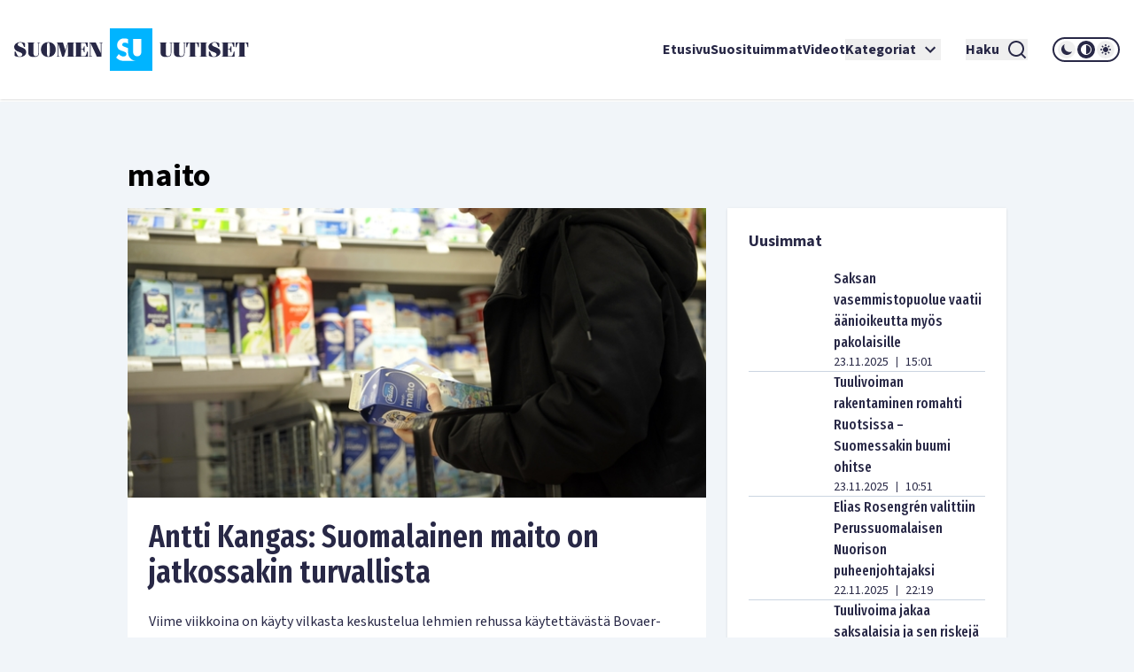

--- FILE ---
content_type: text/html; charset=utf-8
request_url: https://www.suomenuutiset.fi/tagi/maito/
body_size: 33383
content:
<!DOCTYPE html><html lang="fi"><head><meta charSet="utf-8"/><meta name="viewport" content="width=device-width"/><meta name="theme-color" content="#ffffff"/><link rel="shortcut icon" href="/favicon.ico"/><meta property="og:locale" content="fi_FI"/><meta property="og:type" content="article"/><meta property="og:title" content="maito avainsana - Suomen Uutiset"/><meta property="og:url" content="https://www.suomenuutiset.fi/tagi/maito/"/><meta property="og:site_name" content="Suomen Uutiset"/><meta property="og:image" content="https://media.suomenuutiset.fi/wp-content/uploads/2016/10/suomen-uutiset-default.png"/><meta property="og:image:width" content="640"/><meta property="og:image:height" content="320"/><meta property="og:image:type" content="image/png"/><title>maito avainsana - Suomen Uutiset</title><link rel="preload" href="https://media.suomenuutiset.fi/wp-content/uploads/2025/11/IMG_6564-300x209.jpeg" as="image" fetchpriority="high"/><link rel="preload" href="https://media.suomenuutiset.fi/wp-content/uploads/2024/05/IMG_3857-300x200.jpeg" as="image" fetchpriority="high"/><link rel="preload" href="https://media.suomenuutiset.fi/wp-content/uploads/2025/11/IMG_1650-300x239.jpeg" as="image" fetchpriority="high"/><link rel="preload" href="https://media.suomenuutiset.fi/wp-content/uploads/2023/02/88D14E3E-0DF7-4F42-A454-A1B7D419E4C5-scaled-e1676484101661-300x181.jpeg" as="image" fetchpriority="high"/><link rel="preload" href="https://media.suomenuutiset.fi/wp-content/uploads/2024/02/IMG_3242-300x173.jpeg" as="image" fetchpriority="high"/><link rel="preload" href="https://media.suomenuutiset.fi/wp-content/uploads/2024/07/IMG_4226-300x200.jpeg" as="image" fetchpriority="high"/><link rel="preload" href="https://media.suomenuutiset.fi/wp-content/uploads/2024/12/IMG_5128-279x300.jpeg" as="image" fetchpriority="high"/><link rel="preload" href="https://media.suomenuutiset.fi/wp-content/uploads/2021/05/marin-1.jpg" as="image" fetchpriority="high"/><link rel="preload" href="https://media.suomenuutiset.fi/wp-content/uploads/2025/11/IMG_1651-300x200.jpeg" as="image" fetchpriority="high"/><link rel="preload" href="https://media.suomenuutiset.fi/wp-content/uploads/2025/09/IMG_1173-300x200.jpeg" as="image" fetchpriority="high"/><link rel="preload" href="https://media.suomenuutiset.fi/wp-content/uploads/2020/08/bensan_hinta58426330-300x150.png" as="image" fetchpriority="high"/><link rel="preload" href="https://media.suomenuutiset.fi/wp-content/uploads/2025/05/IMG_0655-300x200.jpeg" as="image" fetchpriority="high"/><link rel="preload" href="https://media.suomenuutiset.fi/wp-content/uploads/2025/11/IMG_1655-300x200.jpeg" as="image" fetchpriority="high"/><link rel="preload" href="https://media.suomenuutiset.fi/wp-content/uploads/2025/09/IMG_1312-300x200.jpeg" as="image" fetchpriority="high"/><link rel="preload" href="https://media.suomenuutiset.fi/wp-content/uploads/2025/11/IMG_6567-300x210.jpeg" as="image" fetchpriority="high"/><link rel="preload" href="https://media.suomenuutiset.fi/wp-content/uploads/2025/05/IMG_6007-300x200.jpeg" as="image" fetchpriority="high"/><link rel="preload" href="https://media.suomenuutiset.fi/wp-content/uploads/2025/09/IMG_1132-300x200.jpeg" as="image" fetchpriority="high"/><link rel="preload" href="https://media.suomenuutiset.fi/wp-content/uploads/2025/08/IMG_1119-300x200.jpeg" as="image" fetchpriority="high"/><link rel="preload" href="https://media.suomenuutiset.fi/wp-content/uploads/2025/06/vasemmisto_aarimielipiteet-300x200.png" as="image" fetchpriority="high"/><link rel="preload" href="https://media.suomenuutiset.fi/wp-content/uploads/2025/06/vasemmisto_empatia-300x200.png" as="image" fetchpriority="high"/><link rel="preload" href="https://media.suomenuutiset.fi/wp-content/uploads/2025/04/IMG_5868-300x200.jpeg" as="image" fetchpriority="high"/><meta name="next-head-count" content="35"/><link rel="preload" href="/_next/static/media/e633912c3a84ee22-s.p.woff2" as="font" type="font/woff2" crossorigin="anonymous" data-next-font="size-adjust"/><link rel="preload" href="/_next/static/media/a8fd1cd5ef8d8d54-s.p.woff2" as="font" type="font/woff2" crossorigin="anonymous" data-next-font="size-adjust"/><link rel="preload" href="/_next/static/media/19d4c7d3ac217664-s.p.woff2" as="font" type="font/woff2" crossorigin="anonymous" data-next-font="size-adjust"/><link rel="preload" href="/_next/static/media/dc81e2274d40fa6c-s.p.woff2" as="font" type="font/woff2" crossorigin="anonymous" data-next-font="size-adjust"/><link rel="preload" href="/_next/static/media/a3daefb2b997c503-s.p.woff2" as="font" type="font/woff2" crossorigin="anonymous" data-next-font="size-adjust"/><link rel="preload" href="/_next/static/media/3cb413ac0c8f55db-s.p.woff2" as="font" type="font/woff2" crossorigin="anonymous" data-next-font="size-adjust"/><link rel="preload" href="/_next/static/media/3674c80fd7deb439-s.p.woff2" as="font" type="font/woff2" crossorigin="anonymous" data-next-font="size-adjust"/><link rel="preload" href="/_next/static/media/2b9f96414af3386d-s.p.woff2" as="font" type="font/woff2" crossorigin="anonymous" data-next-font="size-adjust"/><link rel="preload" href="/_next/static/media/d7a003c3fe50b6f4-s.p.woff2" as="font" type="font/woff2" crossorigin="anonymous" data-next-font="size-adjust"/><link rel="preload" href="/_next/static/media/a9269b9bf27ed465-s.p.woff2" as="font" type="font/woff2" crossorigin="anonymous" data-next-font="size-adjust"/><link rel="preload" href="/_next/static/media/b6a6f0b43d027304-s.p.woff2" as="font" type="font/woff2" crossorigin="anonymous" data-next-font="size-adjust"/><link rel="preload" href="/_next/static/css/98854eba120e0470.css" as="style"/><link rel="stylesheet" href="/_next/static/css/98854eba120e0470.css" data-n-g=""/><noscript data-n-css=""></noscript><script defer="" nomodule="" src="/_next/static/chunks/polyfills-78c92fac7aa8fdd8.js"></script><script src="/_next/static/chunks/webpack-85effd2b311d00bc.js" defer=""></script><script src="/_next/static/chunks/framework-15dbb01add9be91c.js" defer=""></script><script src="/_next/static/chunks/main-9f50ec72f51138e8.js" defer=""></script><script src="/_next/static/chunks/pages/_app-7cef2443075ad23c.js" defer=""></script><script src="/_next/static/chunks/pages/%5B...wordpressNode%5D-4effea870ca4da73.js" defer=""></script><script src="/_next/static/oJMp4KQS9vvzFaoDbt1iK/_buildManifest.js" defer=""></script><script src="/_next/static/oJMp4KQS9vvzFaoDbt1iK/_ssgManifest.js" defer=""></script></head><body><div id="__next"><script>!function(){try{var d=document.documentElement,c=d.classList;c.remove('light','dark');var e=localStorage.getItem('theme');if('system'===e||(!e&&true)){var t='(prefers-color-scheme: dark)',m=window.matchMedia(t);if(m.media!==t||m.matches){d.style.colorScheme = 'dark';c.add('dark')}else{d.style.colorScheme = 'light';c.add('light')}}else if(e){c.add(e|| '')}if(e==='light'||e==='dark')d.style.colorScheme=e}catch(e){}}()</script><div class="__variable_13feef __variable_644bcb __variable_782c23 font-source-sans"><div class="flex flex-col space-y-6"><header class="box-shadow-sm bg-white dark:bg-zinc-800"><div class="px-4 min-[1300px]:px-12 max-[1024px]:max-w-[1024px] mx-auto flex w-full justify-between lg:grid lg:grid-cols-12 items-center font-inter shadow dark:shadow-none h-[64px] md:h-[112px]"><div class="col-span-2 relative z-[100] mr-8 lg:mr-0"><a title="Suomen uutiset etusivu" class="font-bold text-primary dark:text-white" href="/"><svg width="265" height="48" viewBox="0 0 265 48" fill="none" xmlns="http://www.w3.org/2000/svg" class="w-[175px] md:w-[265px] hidden dark:block"><path d="M156.113 0H108.113V48H156.113V0ZM134.275 11.9915H143.492V26.2154C143.492 27.2709 143.419 29.0517 142.22 30.2907C141.252 31.3293 139.931 31.5579 138.884 31.5635C137.837 31.5579 136.516 31.3293 135.548 30.2907C134.348 29.0546 134.275 27.2709 134.275 26.2154V11.9915ZM123.348 36.7535C121.657 36.7394 120.167 36.4798 118.68 35.7347C117.443 35.1167 116.024 33.9878 115.115 33.079L118.025 29.0771C118.643 29.6952 119.625 30.5306 120.28 30.9313C121.225 31.5127 122.207 31.8034 123.336 31.8034C124.064 31.8034 125.083 31.6566 125.882 30.9652C126.353 30.5644 126.754 29.9097 126.754 29.0009C126.754 28.1994 126.427 27.6914 125.919 27.254C125.264 26.7093 123.774 26.1618 123.082 25.9078L121.081 25.2164C119.952 24.8156 118.643 24.3076 117.697 23.2888C116.425 21.9426 116.241 20.2324 116.241 19.0696C116.241 16.9247 116.896 15.1044 118.352 13.6143C120.062 11.8674 122.1 11.396 124.355 11.396C125.419 11.396 126.898 11.5146 128.56 12.1439V17.4666C126.951 16.2192 125.602 16.1261 124.973 16.1261C124.208 16.1261 123.263 16.2361 122.608 16.9614C122.244 17.3255 121.99 17.8702 121.99 18.4882C121.99 19.0696 122.171 19.5071 122.535 19.8344C123.116 20.3791 123.954 20.5992 125.591 21.2173L127.409 21.9087C127.77 22.047 128.162 22.2023 128.557 22.3829V26.3114C128.557 27.7761 128.673 29.4581 129.359 31.1204C129.762 32.1138 130.366 33.1016 131.269 34.0329C133.183 36.0056 135.342 36.6011 137.461 36.7535H123.348Z" fill="#00B4FF"></path><path d="M3.98777 18.2569C3.98777 17.0744 4.98401 16.0782 6.86077 16.0782C8.76011 16.0782 9.40922 16.8204 11.0574 20.8759H12.2625V16.8204C10.9191 16.1488 9.15522 15.5674 7.2333 15.5674C3.20038 15.5674 0 17.8618 0 21.0142C0 27.2965 9.18062 26.1139 9.18062 29.4526C9.18062 31.0754 7.90499 31.8402 6.02822 31.8402C3.96519 31.8402 3.45438 30.6803 1.7159 26.2297H0.510819V31.0754C2.22672 31.9785 4.49859 32.351 6.28222 32.351C10.27 32.351 13.5833 30.4037 13.5833 26.7179C13.5833 20.8534 3.98777 21.5956 3.98777 18.2569Z" fill="white"></path><path d="M83.2435 26.1394H82.363C81.3668 29.6163 81.0648 31.4705 79.6283 31.4705H75.618V23.8675H77.0093C78.0535 23.8675 78.2624 25.1883 78.8861 27.0199H79.5352V20.2043H78.8861C78.2595 22.0359 78.0507 23.3567 77.0093 23.3567H75.618V16.4479H79.188C80.7177 16.4479 80.6471 17.1676 82.0159 20.9691H82.8964V15.9399H68.6641V16.4508H69.776V31.4733H68.6641V31.9842H83.2464V26.1394H83.2435Z" fill="white"></path><path d="M57.8132 24.8862H57.7681L55.056 15.937H47.9609V16.4478H49.1209V31.4704H47.9609V31.9784H51.3222V31.4704H49.77V17.1901H49.8179L54.1528 31.9784H56.1905L60.7822 17.0518H60.8274V31.4704H59.436V31.9784H67.8292V31.4704H66.6693V16.4478H67.8292V15.937H60.5734L57.8132 24.8862Z" fill="white"></path><path d="M26.311 16.4479H27.423V27.9936C27.423 30.336 26.1727 31.4705 24.3157 31.4705C22.6224 31.4705 21.835 30.3106 21.835 28.7358V16.4508H22.9949V15.9399H14.8359V16.4508H15.9959V27.6013C15.9959 31.0557 18.0815 32.3539 22.1624 32.3539C26.4041 32.3539 28.0749 31.1008 28.0749 27.5335V16.4536H29.2348V15.9428H26.311V16.4479Z" fill="white"></path><path d="M38.5727 15.5674C33.4955 15.5674 30.25 19.0443 30.25 23.9578C30.25 28.8712 33.4955 32.3482 38.5727 32.3482C43.6498 32.3482 46.8953 28.8712 46.8953 23.9578C46.8953 19.0443 43.6498 15.5674 38.5727 15.5674ZM39.8229 30.7734C39.6141 31.4931 39.1738 31.8402 38.5727 31.8402C37.9687 31.8402 37.5285 31.4931 37.3196 30.7734C37.1108 29.9606 36.8794 27.8073 36.8794 23.9578C36.8794 20.1083 37.1108 17.955 37.3196 17.1422C37.5285 16.4225 37.9687 16.0754 38.5727 16.0754C39.1766 16.0754 39.6169 16.4225 39.8229 17.1422C40.0318 17.9521 40.2632 20.1083 40.2632 23.9578C40.2632 27.8073 40.0318 29.9634 39.8229 30.7734Z" fill="white"></path><path d="M96.154 16.4478H97.8473V28.0612H97.7768L92.0505 15.937H84.4023V16.4478H85.5143V31.4704H84.4023V31.9784H87.947V31.4704H86.1634V16.6793H86.2311L93.3713 31.9784H98.4964V16.4478H99.8398V15.937H96.154V16.4478Z" fill="white"></path><path d="M165.306 27.5984C165.306 31.0527 167.392 32.3509 171.473 32.3509C175.715 32.3509 177.385 31.1007 177.385 27.5278V16.4478H178.543V15.937H175.622V16.4478H176.734V27.9935C176.734 30.3359 175.48 31.4704 173.626 31.4704C171.933 31.4704 171.146 30.3105 171.146 28.7357V16.4507H172.305V15.9398H164.146V16.4507H165.306V27.5984Z" fill="white"></path><path d="M190.643 16.4479H191.755V27.9936C191.755 30.336 190.502 31.4705 188.648 31.4705C186.954 31.4705 186.167 30.3106 186.167 28.7358V16.4508H187.327V15.9399H179.168V16.4508H180.328V27.6013C180.328 31.0557 182.414 32.3539 186.494 32.3539C190.736 32.3539 192.407 31.1036 192.407 27.5307V16.4508H193.567V15.9399H190.646V16.4479H190.643Z" fill="white"></path><path d="M194.258 21.2456H195.139C195.859 17.5824 196.437 16.4478 197.456 16.4478H198.475V31.4704H197.315V31.9812H205.474V31.4704H204.314V16.4478H205.333C206.352 16.4478 206.933 17.5852 207.65 21.2456H208.53V15.937H194.25V21.2456H194.258Z" fill="white"></path><path d="M250.057 15.937V21.2456H250.937C251.657 17.5824 252.235 16.4478 253.254 16.4478H254.273V31.4704H253.113V31.9812H261.272V31.4704H260.112V16.4478H261.131C262.15 16.4478 262.731 17.5852 263.448 21.2456H264.328V15.937H250.057Z" fill="white"></path><path d="M245.232 31.4705H241.221V23.8675H242.613C243.657 23.8675 243.863 25.1883 244.49 27.0199H245.139V20.2043H244.49C243.863 22.0359 243.654 23.3567 242.613 23.3567H241.221V16.4479H244.792C246.321 16.4479 246.251 17.1676 247.619 20.9691H248.5V15.9399H234.268V16.4508H235.38V31.4733H234.268V31.9842H248.85V26.1422H247.969C246.97 29.6163 246.671 31.4705 245.232 31.4705Z" fill="white"></path><path d="M209.535 16.4478H210.695V31.4704H209.535V31.9784H217.694V31.4704H216.537V16.4478H217.694V15.937H209.535V16.4478Z" fill="white"></path><path d="M223.258 18.2569C223.258 17.0744 224.255 16.0782 226.134 16.0782C228.034 16.0782 228.685 16.8204 230.331 20.8759H231.536V16.8176C230.193 16.1459 228.429 15.5674 226.507 15.5674C222.474 15.5674 219.273 17.8618 219.273 21.0142C219.273 27.2965 228.454 26.1139 228.454 29.4526C228.454 31.0754 227.178 31.8402 225.302 31.8402C223.239 31.8402 222.728 30.6803 220.989 26.2297H219.784V31.0754C221.5 31.9785 223.772 32.351 225.556 32.351C229.543 32.351 232.857 30.4037 232.857 26.7179C232.854 20.8534 223.258 21.5956 223.258 18.2569Z" fill="white"></path></svg><svg width="265" height="48" viewBox="0 0 265 48" fill="none" xmlns="http://www.w3.org/2000/svg" class="w-[175px] md:w-[265px] block dark:hidden"><path d="M156.113 0H108.113V48H156.113V0ZM134.275 11.9915H143.492V26.2154C143.492 27.2709 143.419 29.0517 142.22 30.2907C141.252 31.3293 139.931 31.5579 138.884 31.5635C137.837 31.5579 136.516 31.3293 135.548 30.2907C134.348 29.0546 134.275 27.2709 134.275 26.2154V11.9915ZM123.348 36.7535C121.657 36.7394 120.167 36.4798 118.68 35.7347C117.443 35.1167 116.024 33.9878 115.115 33.079L118.025 29.0771C118.643 29.6952 119.625 30.5306 120.28 30.9313C121.225 31.5127 122.207 31.8034 123.336 31.8034C124.064 31.8034 125.083 31.6566 125.882 30.9652C126.353 30.5644 126.754 29.9097 126.754 29.0009C126.754 28.1994 126.427 27.6914 125.919 27.254C125.264 26.7093 123.774 26.1618 123.082 25.9078L121.081 25.2164C119.952 24.8156 118.643 24.3076 117.697 23.2888C116.425 21.9426 116.241 20.2324 116.241 19.0696C116.241 16.9247 116.896 15.1044 118.352 13.6143C120.062 11.8674 122.1 11.396 124.355 11.396C125.419 11.396 126.898 11.5146 128.56 12.1439V17.4666C126.951 16.2192 125.602 16.1261 124.973 16.1261C124.208 16.1261 123.263 16.2361 122.608 16.9614C122.244 17.3255 121.99 17.8702 121.99 18.4882C121.99 19.0696 122.171 19.5071 122.535 19.8344C123.116 20.3791 123.954 20.5992 125.591 21.2173L127.409 21.9087C127.77 22.047 128.162 22.2023 128.557 22.3829V26.3114C128.557 27.7761 128.673 29.4581 129.359 31.1204C129.762 32.1138 130.366 33.1016 131.269 34.0329C133.183 36.0056 135.342 36.6011 137.461 36.7535H123.348Z" fill="#00B4FF"></path><path d="M3.98777 18.2569C3.98777 17.0744 4.98401 16.0782 6.86077 16.0782C8.76011 16.0782 9.40922 16.8204 11.0574 20.8759H12.2625V16.8204C10.9191 16.1488 9.15522 15.5674 7.2333 15.5674C3.20038 15.5674 0 17.8618 0 21.0142C0 27.2965 9.18062 26.1139 9.18062 29.4526C9.18062 31.0754 7.90499 31.8402 6.02822 31.8402C3.96519 31.8402 3.45438 30.6803 1.7159 26.2297H0.510819V31.0754C2.22672 31.9785 4.49859 32.351 6.28222 32.351C10.27 32.351 13.5833 30.4037 13.5833 26.7179C13.5833 20.8534 3.98777 21.5956 3.98777 18.2569Z" fill="#282846"></path><path d="M83.2435 26.1394H82.363C81.3668 29.6163 81.0648 31.4705 79.6283 31.4705H75.618V23.8675H77.0093C78.0535 23.8675 78.2624 25.1883 78.8861 27.0199H79.5352V20.2043H78.8861C78.2595 22.0359 78.0507 23.3567 77.0093 23.3567H75.618V16.4479H79.188C80.7177 16.4479 80.6471 17.1676 82.0159 20.9691H82.8964V15.9399H68.6641V16.4508H69.776V31.4733H68.6641V31.9842H83.2464V26.1394H83.2435Z" fill="#282846"></path><path d="M57.8132 24.8862H57.7681L55.056 15.937H47.9609V16.4478H49.1209V31.4704H47.9609V31.9784H51.3222V31.4704H49.77V17.1901H49.8179L54.1528 31.9784H56.1905L60.7822 17.0518H60.8274V31.4704H59.436V31.9784H67.8292V31.4704H66.6693V16.4478H67.8292V15.937H60.5734L57.8132 24.8862Z" fill="#282846"></path><path d="M26.311 16.4479H27.423V27.9936C27.423 30.336 26.1727 31.4705 24.3157 31.4705C22.6224 31.4705 21.835 30.3106 21.835 28.7358V16.4508H22.9949V15.9399H14.8359V16.4508H15.9959V27.6013C15.9959 31.0557 18.0815 32.3539 22.1624 32.3539C26.4041 32.3539 28.0749 31.1008 28.0749 27.5335V16.4536H29.2348V15.9428H26.311V16.4479Z" fill="#282846"></path><path d="M38.5727 15.5674C33.4955 15.5674 30.25 19.0443 30.25 23.9578C30.25 28.8712 33.4955 32.3482 38.5727 32.3482C43.6498 32.3482 46.8953 28.8712 46.8953 23.9578C46.8953 19.0443 43.6498 15.5674 38.5727 15.5674ZM39.8229 30.7734C39.6141 31.4931 39.1738 31.8402 38.5727 31.8402C37.9687 31.8402 37.5285 31.4931 37.3196 30.7734C37.1108 29.9606 36.8794 27.8073 36.8794 23.9578C36.8794 20.1083 37.1108 17.955 37.3196 17.1422C37.5285 16.4225 37.9687 16.0754 38.5727 16.0754C39.1766 16.0754 39.6169 16.4225 39.8229 17.1422C40.0318 17.9521 40.2632 20.1083 40.2632 23.9578C40.2632 27.8073 40.0318 29.9634 39.8229 30.7734Z" fill="#282846"></path><path d="M96.154 16.4478H97.8473V28.0612H97.7768L92.0505 15.937H84.4023V16.4478H85.5143V31.4704H84.4023V31.9784H87.947V31.4704H86.1634V16.6793H86.2311L93.3713 31.9784H98.4964V16.4478H99.8398V15.937H96.154V16.4478Z" fill="#282846"></path><path d="M165.306 27.5984C165.306 31.0527 167.392 32.3509 171.473 32.3509C175.715 32.3509 177.385 31.1007 177.385 27.5278V16.4478H178.543V15.937H175.622V16.4478H176.734V27.9935C176.734 30.3359 175.48 31.4704 173.626 31.4704C171.933 31.4704 171.146 30.3105 171.146 28.7357V16.4507H172.305V15.9398H164.146V16.4507H165.306V27.5984Z" fill="#282846"></path><path d="M190.643 16.4479H191.755V27.9936C191.755 30.336 190.502 31.4705 188.648 31.4705C186.954 31.4705 186.167 30.3106 186.167 28.7358V16.4508H187.327V15.9399H179.168V16.4508H180.328V27.6013C180.328 31.0557 182.414 32.3539 186.494 32.3539C190.736 32.3539 192.407 31.1036 192.407 27.5307V16.4508H193.567V15.9399H190.646V16.4479H190.643Z" fill="#282846"></path><path d="M194.258 21.2456H195.139C195.859 17.5824 196.437 16.4478 197.456 16.4478H198.475V31.4704H197.315V31.9812H205.474V31.4704H204.314V16.4478H205.333C206.352 16.4478 206.933 17.5852 207.65 21.2456H208.53V15.937H194.25V21.2456H194.258Z" fill="#282846"></path><path d="M250.057 15.937V21.2456H250.937C251.657 17.5824 252.235 16.4478 253.254 16.4478H254.273V31.4704H253.113V31.9812H261.272V31.4704H260.112V16.4478H261.131C262.15 16.4478 262.731 17.5852 263.448 21.2456H264.328V15.937H250.057Z" fill="#282846"></path><path d="M245.232 31.4705H241.221V23.8675H242.613C243.657 23.8675 243.863 25.1883 244.49 27.0199H245.139V20.2043H244.49C243.863 22.0359 243.654 23.3567 242.613 23.3567H241.221V16.4479H244.792C246.321 16.4479 246.251 17.1676 247.619 20.9691H248.5V15.9399H234.268V16.4508H235.38V31.4733H234.268V31.9842H248.85V26.1422H247.969C246.97 29.6163 246.671 31.4705 245.232 31.4705Z" fill="#282846"></path><path d="M209.535 16.4478H210.695V31.4704H209.535V31.9784H217.694V31.4704H216.537V16.4478H217.694V15.937H209.535V16.4478Z" fill="#282846"></path><path d="M223.258 18.2569C223.258 17.0744 224.255 16.0782 226.134 16.0782C228.034 16.0782 228.685 16.8204 230.331 20.8759H231.536V16.8176C230.193 16.1459 228.429 15.5674 226.507 15.5674C222.474 15.5674 219.273 17.8618 219.273 21.0142C219.273 27.2965 228.454 26.1139 228.454 29.4526C228.454 31.0754 227.178 31.8402 225.302 31.8402C223.239 31.8402 222.728 30.6803 220.989 26.2297H219.784V31.0754C221.5 31.9785 223.772 32.351 225.556 32.351C229.543 32.351 232.857 30.4037 232.857 26.7179C232.854 20.8534 223.258 21.5956 223.258 18.2569Z" fill="#282846"></path></svg></a></div><div class="z-[100] xl:hidden flex"><button aria-expanded="false" class="font-bold flex justify-center items-center dark:text-white text-primary mr-5"><span class="mr-2">Haku</span><svg stroke="currentColor" fill="currentColor" stroke-width="0" viewBox="0 0 24 24" height="24" width="24" xmlns="http://www.w3.org/2000/svg"><path d="M18.031 16.6168L22.3137 20.8995L20.8995 22.3137L16.6168 18.031C15.0769 19.263 13.124 20 11 20C6.032 20 2 15.968 2 11C2 6.032 6.032 2 11 2C15.968 2 20 6.032 20 11C20 13.124 19.263 15.0769 18.031 16.6168ZM16.0247 15.8748C17.2475 14.6146 18 12.8956 18 11C18 7.1325 14.8675 4 11 4C7.1325 4 4 7.1325 4 11C4 14.8675 7.1325 18 11 18C12.8956 18 14.6146 17.2475 15.8748 16.0247L16.0247 15.8748Z"></path></svg></button><button title="Avaa Navigaatio" aria-expanded="false"><svg stroke="currentColor" fill="currentColor" stroke-width="0" viewBox="0 0 24 24" height="24" width="24" xmlns="http://www.w3.org/2000/svg"><path d="M3 4H21V6H3V4ZM3 11H21V13H3V11ZM3 18H21V20H3V18Z"></path></svg></button></div><nav class="absolute z-50 lg:static w-full col-span-10 flex inset-y-0 inset-x-0 lg:inset-y-auto lg:inset-x-auto md:py-4 lg:p-0 mt-16 lg:mt-0 hidden lg:flex"><ul class="w-full lg:w-auto lg:items-center flex flex-col lg:gap-8 2xl:flex-row list-none m-0 ml-auto p-0 pl-4 pr-4 lg:pr-0 bg-white dark:bg-zinc-800 overflow-scroll lg:overflow-visible"><li class="hover:bg-gray/50 flex"><div class="relative xl:w-auto w-full"><div class="flex"><a class="whitespace-nowrap py-6 lg:py-0 flex font-bold text-base text-primary dark:text-white hover:underline focus:underline focus:outline-none decoration-2 underline-offset-[8px] decoration-lightblue lg:w-auto w-full" href="/">Etusivu</a></div><div class="lg:hidden block h-[2px] w-full"></div></div></li><li class="hover:bg-gray/50 flex border-t-2 lg:border-none border-lightblue"><div class="relative xl:w-auto w-full"><div class="flex"><a class="whitespace-nowrap py-6 lg:py-0 flex font-bold text-base text-primary dark:text-white hover:underline focus:underline focus:outline-none decoration-2 underline-offset-[8px] decoration-lightblue lg:w-auto w-full" href="https://www.suomenuutiset.fi/suosituimmat/2025/kuukausi/julkaisuaika/">Suosituimmat</a></div><div class="lg:hidden block h-[2px] w-full"></div></div></li><li class="hover:bg-gray/50 flex border-t-2 lg:border-none border-lightblue"><div class="relative xl:w-auto w-full"><div class="flex"><a class="whitespace-nowrap py-6 lg:py-0 flex font-bold text-base text-primary dark:text-white hover:underline focus:underline focus:outline-none decoration-2 underline-offset-[8px] decoration-lightblue lg:w-auto w-full" href="/kategoria/videot/">Videot</a></div></div></li><li class="hover:bg-gray/50 flex border-t-2 lg:border-none border-lightblue"><div class="relative xl:w-auto w-full"><div class="flex"><button class="whitespace-nowrap py-6 lg:py-0 flex font-bold text-base text-primary dark:text-white hover:underline focus:underline focus:outline-none decoration-2 underline-offset-[8px] decoration-lightblue lg:w-auto w-full" title="Avaa alanavigaatio Kategoriat" aria-expanded="false">Kategoriat<!-- --> <svg stroke="currentColor" fill="currentColor" stroke-width="0" viewBox="0 0 24 24" class="ml-1" height="24" width="24" xmlns="http://www.w3.org/2000/svg"><path fill="none" d="M0 0h24v24H0V0z"></path><path d="M7.41 8.59 12 13.17l4.59-4.58L18 10l-6 6-6-6 1.41-1.41z"></path></svg></button></div></div></li><li class="mt-6 mx-7 xl:mt-0 hidden xl:inline-block"><button aria-expanded="false" class="font-bold flex justify-center items-center dark:text-white text-primary"><span class="mr-2">Haku</span><svg stroke="currentColor" fill="currentColor" stroke-width="0" viewBox="0 0 24 24" height="24" width="24" xmlns="http://www.w3.org/2000/svg"><path d="M18.031 16.6168L22.3137 20.8995L20.8995 22.3137L16.6168 18.031C15.0769 19.263 13.124 20 11 20C6.032 20 2 15.968 2 11C2 6.032 6.032 2 11 2C15.968 2 20 6.032 20 11C20 13.124 19.263 15.0769 18.031 16.6168ZM16.0247 15.8748C17.2475 14.6146 18 12.8956 18 11C18 7.1325 14.8675 4 11 4C7.1325 4 4 7.1325 4 11C4 14.8675 7.1325 18 11 18C12.8956 18 14.6146 17.2475 15.8748 16.0247L16.0247 15.8748Z"></path></svg></button></li><li class="hover:bg-gray/50 flex border-t-2 lg:border-none border-lightblue"><div class="relative lg:w-auto w-full"><div class="flex mb-6 lg:mb-0"><div class="border-2 rounded-full dark:border-white border-primary md:h-[28px] md:w-[76px] h-[32px] w-[88px] justify-center items-center flex lg:mt-0 mt-10"><button title="dark" class="md:w-[20px] md:h-[20px] h-[24px] w-[24px] rounded-full mx-[1px] flex justify-center items-center dark:bg-zinc-800 fill-primary dark:fill-white"><svg class="w-[16px] h-[16px] md:h-[12px] md:w-[12px]" width="12" height="12" viewBox="0 0 12 12" xmlns="http://www.w3.org/2000/svg"><path d="M12 8.30707C10.8374 8.83292 9.54225 8.99203 8.28698 8.76321C7.03171 8.53439 5.87597 7.9285 4.97374 7.02626C4.0715 6.12403 3.46562 4.96828 3.23679 3.71302C3.00797 2.45775 3.16709 1.16256 3.69293 0C2.7674 0.418266 1.95715 1.05482 1.33171 1.85505C0.706258 2.65528 0.284279 3.5953 0.101973 4.59446C-0.0803334 5.59362 -0.0175252 6.62209 0.285009 7.59164C0.587544 8.56119 1.12077 9.44288 1.83895 10.1611C2.55713 10.8792 3.43881 11.4125 4.40836 11.715C5.37791 12.0175 6.40638 12.0803 7.40554 11.898C8.4047 11.7157 9.34472 11.2937 10.1449 10.6683C10.9452 10.0428 11.5817 9.2326 12 8.30707Z"></path></svg></button><button title="system" class="md:w-[20px] md:h-[20px] h-[24px] w-[24px] rounded-full mx-[1px] flex justify-center items-center dark:bg-zinc-800 fill-primary dark:fill-white"><svg class="w-[16px] h-[16px] md:h-[12px] md:w-[12px]" width="12" height="12" viewBox="0 0 12 12" xmlns="http://www.w3.org/2000/svg"><path fill-rule="evenodd" clip-rule="evenodd" d="M6 12C9.31348 12 12 9.31372 12 6C12 2.68628 9.31348 0 6 0C2.68652 0 0 2.68628 0 6C0 9.31372 2.68652 12 6 12ZM11 6C11 8.76141 8.76172 11 6 11V1C8.76172 1 11 3.23859 11 6Z"></path></svg></button><button title="light" class="md:w-[20px] md:h-[20px] h-[24px] w-[24px] rounded-full mx-[1px] flex justify-center items-center dark:bg-zinc-800 fill-primary dark:fill-white"><svg class="w-[16px] h-[16px] md:h-[12px] md:w-[12px]" width="12" height="12" viewBox="0 0 12 12" xmlns="http://www.w3.org/2000/svg"><path fill-rule="evenodd" clip-rule="evenodd" d="M6 0C6.19891 0 6.38968 0.0790176 6.53033 0.21967C6.67098 0.360322 6.75 0.551088 6.75 0.75V1.5C6.75 1.69891 6.67098 1.88968 6.53033 2.03033C6.38968 2.17098 6.19891 2.25 6 2.25C5.80109 2.25 5.61032 2.17098 5.46967 2.03033C5.32902 1.88968 5.25 1.69891 5.25 1.5V0.75C5.25 0.551088 5.32902 0.360322 5.46967 0.21967C5.61032 0.0790176 5.80109 0 6 0ZM9 6C9 6.79565 8.68393 7.55871 8.12132 8.12132C7.55871 8.68393 6.79565 9 6 9C5.20435 9 4.44129 8.68393 3.87868 8.12132C3.31607 7.55871 3 6.79565 3 6C3 5.20435 3.31607 4.44129 3.87868 3.87868C4.44129 3.31607 5.20435 3 6 3C6.79565 3 7.55871 3.31607 8.12132 3.87868C8.68393 4.44129 9 5.20435 9 6ZM8.652 9.7125L9.18225 10.2427C9.3237 10.3794 9.51315 10.455 9.7098 10.4533C9.90645 10.4515 10.0946 10.3727 10.2336 10.2336C10.3727 10.0946 10.4515 9.90645 10.4533 9.7098C10.455 9.51315 10.3794 9.3237 10.2427 9.18225L9.7125 8.652C9.57105 8.51538 9.3816 8.43979 9.18495 8.44149C8.9883 8.4432 8.80019 8.52208 8.66114 8.66114C8.52208 8.80019 8.4432 8.9883 8.44149 9.18495C8.43979 9.3816 8.51538 9.57105 8.652 9.7125ZM10.242 1.75725C10.3826 1.8979 10.4616 2.08863 10.4616 2.2875C10.4616 2.48637 10.3826 2.6771 10.242 2.81775L9.7125 3.348C9.64331 3.41963 9.56056 3.47677 9.46905 3.51608C9.37755 3.55538 9.27914 3.57607 9.17955 3.57694C9.07997 3.5778 8.98121 3.55883 8.88903 3.52112C8.79686 3.48341 8.71312 3.42772 8.6427 3.3573C8.57228 3.28688 8.51659 3.20314 8.47888 3.11097C8.44117 3.01879 8.4222 2.92003 8.42306 2.82045C8.42393 2.72086 8.44462 2.62245 8.48392 2.53095C8.52323 2.43944 8.58037 2.35669 8.652 2.2875L9.18225 1.75725C9.3229 1.61665 9.51363 1.53766 9.7125 1.53766C9.91137 1.53766 10.1014 1.61665 10.242 1.75725ZM11.25 6.75C11.4489 6.75 11.6397 6.67098 11.7803 6.53033C11.921 6.38968 12 6.19891 12 6C12 5.80109 11.921 5.61032 11.7803 5.46967C11.6397 5.32902 11.4489 5.25 11.25 5.25H10.5C10.3011 5.25 10.1103 5.32902 9.96967 5.46967C9.82902 5.61032 9.75 5.80109 9.75 6C9.75 6.19891 9.82902 6.38968 9.96967 6.53033C10.1103 6.67098 10.3011 6.75 10.5 6.75H11.25ZM6 9.75C6.19891 9.75 6.38968 9.82902 6.53033 9.96967C6.67098 10.1103 6.75 10.3011 6.75 10.5V11.25C6.75 11.4489 6.67098 11.6397 6.53033 11.7803C6.38968 11.921 6.19891 12 6 12C5.80109 12 5.61032 11.921 5.46967 11.7803C5.32902 11.6397 5.25 11.4489 5.25 11.25V10.5C5.25 10.3011 5.32902 10.1103 5.46967 9.96967C5.61032 9.82902 5.80109 9.75 6 9.75ZM2.2875 3.348C2.35713 3.41768 2.43981 3.47297 2.53081 3.5107C2.62181 3.54843 2.71935 3.56787 2.81786 3.5679C2.91637 3.56794 3.01392 3.54857 3.10495 3.5109C3.19598 3.47323 3.27869 3.41801 3.34837 3.34837C3.41806 3.27874 3.47334 3.19607 3.51107 3.10507C3.5488 3.01407 3.56824 2.91653 3.56828 2.81802C3.56831 2.7195 3.54894 2.62195 3.51128 2.53092C3.47361 2.4399 3.41838 2.35718 3.34875 2.2875L2.81775 1.75725C2.6763 1.62063 2.48685 1.54504 2.2902 1.54674C2.09355 1.54845 1.90544 1.62733 1.76639 1.76639C1.62733 1.90544 1.54845 2.09355 1.54674 2.2902C1.54504 2.48685 1.62063 2.6763 1.75725 2.81775L2.2875 3.348ZM3.348 9.7125L2.81775 10.2427C2.6763 10.3794 2.48685 10.455 2.2902 10.4533C2.09355 10.4515 1.90544 10.3727 1.76639 10.2336C1.62733 10.0946 1.54845 9.90645 1.54674 9.7098C1.54504 9.51315 1.62063 9.3237 1.75725 9.18225L2.2875 8.652C2.42895 8.51538 2.6184 8.43979 2.81505 8.44149C3.0117 8.4432 3.19981 8.52208 3.33886 8.66114C3.47792 8.80019 3.5568 8.9883 3.55851 9.18495C3.56021 9.3816 3.48462 9.57105 3.348 9.7125ZM1.5 6.75C1.69891 6.75 1.88968 6.67098 2.03033 6.53033C2.17098 6.38968 2.25 6.19891 2.25 6C2.25 5.80109 2.17098 5.61032 2.03033 5.46967C1.88968 5.32902 1.69891 5.25 1.5 5.25H0.75C0.551088 5.25 0.360322 5.32902 0.21967 5.46967C0.0790176 5.61032 0 5.80109 0 6C0 6.19891 0.0790176 6.38968 0.21967 6.53033C0.360322 6.67098 0.551088 6.75 0.75 6.75H1.5Z"></path></svg></button></div></div></div></li></ul></nav></div><div class="hidden xl:block h-[3px] w-full"></div></header><main><section class="grid grid-cols-12 gap-6 max-w-[1024px] w-full px-0 md:px-4 mx-auto"><div class="col-span-12"><div class="px-4 md:px-0"><h1 class="text-4xl font-bold font-source-sans my-4">maito</h1></div></div></section><section class="grid grid-cols-12 gap-6 mb-6 max-w-[1024px] w-full px-0 md:px-4 mx-auto"><div class="col-span-full md:col-span-8"><div class="space-y-6 mb-6  p-4 md:p-6 space-y-6 bg-white dark:bg-zinc-800 text-primary dark:text-white"><div class="-mx-4 md:-mx-6 -mt-4 md:-mt-6 relative big-article"><div class="relative"><a title="Antti Kangas: Suomalainen maito on jatkossakin turvallista" href="/antti-kangas-suomalainen-maito-on-jatkossakin-turvallista/"><img alt="" loading="lazy" width="650" height="408" decoding="async" data-nimg="1" class="aspect-[3/2] bg-slate-500 w-full object-cover" style="color:transparent" src="https://media.suomenuutiset.fi/wp-content/uploads/2022/02/ruoka-hinta.jpg"/></a></div></div><h2><a class="text-3xl md:text-4xl hover:underline block font-semibold font-fira-sans-extra text-primary dark:text-white" href="/antti-kangas-suomalainen-maito-on-jatkossakin-turvallista/">Antti Kangas: Suomalainen maito on jatkossakin turvallista</a></h2><div><p>Viime viikkoina on käyty vilkasta keskustelua lehmien rehussa käytettävästä Bovaer-lisäaineesta. Perussuomalaisten kansanedustaja ja maitotilallinen Antti Kangas muistuttaa, että suomalainen maito on edelleen turvallista kuluttajille ja että ylilyönnit ja pelottelu julkisessa keskustelussa voivat vaarantaa kotimaisen tuotannon kannattavuuden.</p></div><div class="gap-6 flex flex-col"><div class="flex items-center"><ul class="flex flex-row items-center justify-start mr-6 flex-wrap"><li><a class="text-darkblue hover:underline dark:text-lightblue font-bold text-sm" href="/kategoria/politiikka/">Politiikka</a></li></ul><div class="flex text-sm font-source-sans items-center"><span class="block pr-2 font-bold">12.11.2025</span> <span class="text-xs">|</span><span class="pl-2">10:10</span></div></div><div class="gap-2 flex flex-wrap empty:hidden"></div></div></div><div class="space-y-6 mb-6  p-4 md:p-6 space-y-6 bg-white dark:bg-zinc-800 text-primary dark:text-white"><div class="-mx-4 md:-mx-6 -mt-4 md:-mt-6 relative big-article"><div class="relative"><a title="Rahat eivät riitä ravintoon Ruotsissa – kauppiaiden henkeäkin jo uhattu" href="/rahat-eivat-riita-ravintoon-ruotsissa-kauppiaiden-henkeakin-jo-uhattu/"><img alt="" loading="lazy" width="650" height="408" decoding="async" data-nimg="1" class="aspect-[3/2] bg-slate-500 w-full object-cover" style="color:transparent" src="https://media.suomenuutiset.fi/wp-content/uploads/2022/04/kauppa_ruoka_69079387.jpg"/></a></div></div><h2><a class="text-3xl md:text-4xl hover:underline block font-semibold font-fira-sans-extra text-primary dark:text-white" href="/rahat-eivat-riita-ravintoon-ruotsissa-kauppiaiden-henkeakin-jo-uhattu/">Rahat eivät riitä ravintoon Ruotsissa – kauppiaiden henkeäkin jo uhattu</a></h2><div class="gap-6 flex flex-col"><div class="flex items-center"><ul class="flex flex-row items-center justify-start mr-6 flex-wrap"><li><a class="text-darkblue hover:underline dark:text-lightblue font-bold text-sm" href="/kategoria/politiikka/">Politiikka</a><span class="text-darkblue dark:text-lightblue font-bold text-sm pr-1">,</span></li><li><a class="text-darkblue hover:underline dark:text-lightblue font-bold text-sm" href="/kategoria/talous/">Talous</a><span class="text-darkblue dark:text-lightblue font-bold text-sm pr-1">,</span></li><li><a class="text-darkblue hover:underline dark:text-lightblue font-bold text-sm" href="/kategoria/ulkomaat/">Ulkomaat</a></li></ul><div class="flex text-sm font-source-sans items-center"><span class="block pr-2 font-bold">20.03.2023</span> <span class="text-xs">|</span><span class="pl-2">12:54</span></div></div><div class="gap-2 flex flex-wrap empty:hidden"></div></div></div><div class="space-y-6 mb-6  p-4 md:p-6 space-y-6 bg-white dark:bg-zinc-800 text-primary dark:text-white"><div class="-mx-4 md:-mx-6 -mt-4 md:-mt-6 relative big-article"><div class="relative"></div></div><h2><a class="text-3xl md:text-4xl hover:underline block font-semibold font-fira-sans-extra text-primary dark:text-white" href="/suomalainen-naudanliha-lehmanmaito-maailman-vahapaastoisinta-soijamaidon-jalanjalki-samaa-luokkaa/">Suomalainen naudanliha ja lehmänmaito on maailman vähäpäästöisintä – soijamaidon jalanjälki samaa luokkaa</a></h2><div class="gap-6 flex flex-col"><div class="flex items-center"><ul class="flex flex-row items-center justify-start mr-6 flex-wrap"><li><a class="text-darkblue hover:underline dark:text-lightblue font-bold text-sm" href="/kategoria/politiikka/">Politiikka</a><span class="text-darkblue dark:text-lightblue font-bold text-sm pr-1">,</span></li><li><a class="text-darkblue hover:underline dark:text-lightblue font-bold text-sm" href="/kategoria/talous/">Talous</a></li></ul><div class="flex text-sm font-source-sans items-center"><span class="block pr-2 font-bold">15.10.2019</span> <span class="text-xs">|</span><span class="pl-2">17:46</span></div></div><div class="gap-2 flex flex-wrap empty:hidden"></div></div></div><div class="space-y-6 mb-6  p-4 md:p-6 space-y-6 bg-white dark:bg-zinc-800 text-primary dark:text-white"><div class="-mx-4 md:-mx-6 -mt-4 md:-mt-6 relative big-article"><div class="relative"><a title="Putkonen: Demareiden kestävän kehityksen arvonlisävero vie duunareilta lauantaimakkaran suusta" href="/putkonen-demareiden-kestavan-kehityksen-arvonlisavero-vie-duunareilta-lauantaimakkaran-suusta/"><img alt="" loading="lazy" width="650" height="408" decoding="async" data-nimg="1" class="aspect-[3/2] bg-slate-500 w-full object-cover" style="color:transparent" src="https://media.suomenuutiset.fi/wp-content/uploads/2019/04/image-4-e1554466089164.jpg"/></a></div></div><h2><a class="text-3xl md:text-4xl hover:underline block font-semibold font-fira-sans-extra text-primary dark:text-white" href="/putkonen-demareiden-kestavan-kehityksen-arvonlisavero-vie-duunareilta-lauantaimakkaran-suusta/">Putkonen: Demareiden kestävän kehityksen arvonlisävero vie duunareilta lauantaimakkaran suusta</a></h2><div class="gap-6 flex flex-col"><div class="flex items-center"><ul class="flex flex-row items-center justify-start mr-6 flex-wrap"><li><a class="text-darkblue hover:underline dark:text-lightblue font-bold text-sm" href="/kategoria/politiikka/">Politiikka</a></li></ul><div class="flex text-sm font-source-sans items-center"><span class="block pr-2 font-bold">05.04.2019</span> <span class="text-xs">|</span><span class="pl-2">17:11</span></div></div><div class="gap-2 flex flex-wrap empty:hidden"></div></div></div><div><div class="container mt-12 flex justify-center"><button class="text-black dark:text-white font-bold decoration-lightblue decoration-4 underline-offset-[12px] underline mb-6" type="submit">Lataa lisää +</button></div></div></div><div class="col-span-full md:col-span-4 flex flex-col self-start gap-8 shadow p-4 md:p-6 space-y-6 bg-white dark:bg-zinc-800 text-primary dark:text-white"><div class=""><h2 class="font-bold text-lg mb-4 font-source-sans">Uusimmat</h2><div class="flex flex-col gap-4"><div class="flex"><div class="flex-1 gap-4 flex text-sm  "><a title="Saksan vasemmistopuolue vaatii äänioikeutta myös pakolaisille" href="/saksan-vasemmistopuolue-vaatii-aanioikeutta-myos-pakolaisille/"><div class="relative overflow-hidden md:min-w-[64px] min-w-[96px] lg:min-w-[96px] aspect-[3/2] block bg-slate-500 mt-1"><img alt="Suomen uutiset logo" fetchpriority="high" decoding="async" data-nimg="fill" class="absolute" style="position:absolute;height:100%;width:100%;left:0;top:0;right:0;bottom:0;object-fit:cover;color:transparent" src="https://media.suomenuutiset.fi/wp-content/uploads/2025/11/IMG_6564-300x209.jpeg"/></div></a><div class="gap-4 flex flex-col text-sm"><a href="/saksan-vasemmistopuolue-vaatii-aanioikeutta-myos-pakolaisille/"><h2 class="text-lg md:text-base font-medium font-fira-sans-extra">Saksan vasemmistopuolue vaatii äänioikeutta myös pakolaisille</h2></a><div class="flex text-sm font-source-sans items-center"><span class="block pr-2 ">23.11.2025</span> <span class="text-xs">|</span><span class="pl-2">15:01</span></div></div></div></div><hr class=" border-t-slate-300 dark:border-t-zinc-700"/><div class="flex"><div class="flex-1 gap-4 flex text-sm  "><a title="Tuulivoiman rakentaminen romahti Ruotsissa – Suomessakin buumi ohitse" href="/tuulivoiman-rakentaminen-romahti-ruotsissa-suomessakin-buumi-ohitse/"><div class="relative overflow-hidden md:min-w-[64px] min-w-[96px] lg:min-w-[96px] aspect-[3/2] block bg-slate-500 mt-1"><img alt="Suomen uutiset logo" fetchpriority="high" decoding="async" data-nimg="fill" class="absolute" style="position:absolute;height:100%;width:100%;left:0;top:0;right:0;bottom:0;object-fit:cover;color:transparent" src="https://media.suomenuutiset.fi/wp-content/uploads/2024/05/IMG_3857-300x200.jpeg"/></div></a><div class="gap-4 flex flex-col text-sm"><a href="/tuulivoiman-rakentaminen-romahti-ruotsissa-suomessakin-buumi-ohitse/"><h2 class="text-lg md:text-base font-medium font-fira-sans-extra">Tuulivoiman rakentaminen romahti Ruotsissa – Suomessakin buumi ohitse</h2></a><div class="flex text-sm font-source-sans items-center"><span class="block pr-2 ">23.11.2025</span> <span class="text-xs">|</span><span class="pl-2">10:51</span></div></div></div></div><hr class=" border-t-slate-300 dark:border-t-zinc-700"/><div class="flex"><div class="flex-1 gap-4 flex text-sm  "><a title="Elias Rosengrén valittiin Perussuomalaisen Nuorison puheenjohtajaksi" href="/elias-rosengren-valittiin-perussuomalaisen-nuorison-puheenjohtajaksi/"><div class="relative overflow-hidden md:min-w-[64px] min-w-[96px] lg:min-w-[96px] aspect-[3/2] block bg-slate-500 mt-1"><img alt="Suomen uutiset logo" fetchpriority="high" decoding="async" data-nimg="fill" class="absolute" style="position:absolute;height:100%;width:100%;left:0;top:0;right:0;bottom:0;object-fit:cover;color:transparent" src="https://media.suomenuutiset.fi/wp-content/uploads/2025/11/IMG_6567-300x210.jpeg"/></div></a><div class="gap-4 flex flex-col text-sm"><a href="/elias-rosengren-valittiin-perussuomalaisen-nuorison-puheenjohtajaksi/"><h2 class="text-lg md:text-base font-medium font-fira-sans-extra">Elias Rosengrén valittiin Perussuomalaisen Nuorison puheenjohtajaksi</h2></a><div class="flex text-sm font-source-sans items-center"><span class="block pr-2 ">22.11.2025</span> <span class="text-xs">|</span><span class="pl-2">22:19</span></div></div></div></div><hr class=" border-t-slate-300 dark:border-t-zinc-700"/><div class="flex"><div class="flex-1 gap-4 flex text-sm  "><a title="Tuulivoima jakaa saksalaisia ja sen riskejä vähätellään" href="/tuulivoima-jakaa-saksalaisia-ja-sen-riskeja-vahatellaan/"><div class="relative overflow-hidden md:min-w-[64px] min-w-[96px] lg:min-w-[96px] aspect-[3/2] block bg-slate-500 mt-1"><img alt="Suomen uutiset logo" fetchpriority="high" decoding="async" data-nimg="fill" class="absolute" style="position:absolute;height:100%;width:100%;left:0;top:0;right:0;bottom:0;object-fit:cover;color:transparent" src="https://media.suomenuutiset.fi/wp-content/uploads/2025/11/IMG_1650-300x239.jpeg"/></div></a><div class="gap-4 flex flex-col text-sm"><a href="/tuulivoima-jakaa-saksalaisia-ja-sen-riskeja-vahatellaan/"><h2 class="text-lg md:text-base font-medium font-fira-sans-extra">Tuulivoima jakaa saksalaisia ja sen riskejä vähätellään</h2></a><div class="flex text-sm font-source-sans items-center"><span class="block pr-2 ">22.11.2025</span> <span class="text-xs">|</span><span class="pl-2">12:31</span></div></div></div></div><hr class=" border-t-slate-300 dark:border-t-zinc-700"/><div class="flex"><div class="flex-1 gap-4 flex text-sm  "><a title="Lehtiväite: Minnesotan sosiaaliturvapetosten rahoja on päätynyt terroristijärjestölle Somaliaan" href="/lehtivaite-minnesotan-sosiaaliturvapetosten-rahoja-on-paatynyt-terroristijarjestolle-somaliaan/"><div class="relative overflow-hidden md:min-w-[64px] min-w-[96px] lg:min-w-[96px] aspect-[3/2] block bg-slate-500 mt-1"><img alt="Suomen uutiset logo" fetchpriority="high" decoding="async" data-nimg="fill" class="absolute" style="position:absolute;height:100%;width:100%;left:0;top:0;right:0;bottom:0;object-fit:cover;color:transparent" src="https://media.suomenuutiset.fi/wp-content/uploads/2025/11/IMG_1655-300x200.jpeg"/></div></a><div class="gap-4 flex flex-col text-sm"><a href="/lehtivaite-minnesotan-sosiaaliturvapetosten-rahoja-on-paatynyt-terroristijarjestolle-somaliaan/"><h2 class="text-lg md:text-base font-medium font-fira-sans-extra">Lehtiväite: Minnesotan sosiaaliturvapetosten rahoja on päätynyt terroristijärjestölle Somaliaan</h2></a><div class="flex text-sm font-source-sans items-center"><span class="block pr-2 ">21.11.2025</span> <span class="text-xs">|</span><span class="pl-2">20:03</span></div></div></div></div><hr class=" border-t-slate-300 dark:border-t-zinc-700"/><div class="flex"><div class="flex-1 gap-4 flex text-sm  "><a title="Antikainen: Keskusta haluaa Suomesta koko maailman sosiaalitoimiston" href="/antikainen-keskusta-haluaa-suomesta-koko-maailman-sosiaalitoimiston/"><div class="relative overflow-hidden md:min-w-[64px] min-w-[96px] lg:min-w-[96px] aspect-[3/2] block bg-slate-500 mt-1"><img alt="Suomen uutiset logo" fetchpriority="high" decoding="async" data-nimg="fill" class="absolute" style="position:absolute;height:100%;width:100%;left:0;top:0;right:0;bottom:0;object-fit:cover;color:transparent" src="https://media.suomenuutiset.fi/wp-content/uploads/2025/05/IMG_6007-300x200.jpeg"/></div></a><div class="gap-4 flex flex-col text-sm"><a href="/antikainen-keskusta-haluaa-suomesta-koko-maailman-sosiaalitoimiston/"><h2 class="text-lg md:text-base font-medium font-fira-sans-extra">Antikainen: Keskusta haluaa Suomesta koko maailman sosiaalitoimiston</h2></a><div class="flex text-sm font-source-sans items-center"><span class="block pr-2 ">21.11.2025</span> <span class="text-xs">|</span><span class="pl-2">17:09</span></div></div></div></div><hr class=" border-t-slate-300 dark:border-t-zinc-700"/><div class="flex"><div class="flex-1 gap-4 flex text-sm  "><a title="Nykyinen väestönkehitys huolestuttaa perussuomalaisia – Rydman: ”Kansakunnat, jotka lakkaavat hankkimasta riittävästi omia lapsia, kuolevat sukupuuttoon”" href="/nykyinen-vaestonkehitys-huolestuttaa-perussuomalaisia-rydman-kansakunnat-jotka-lakkaavat-hankkimasta-riittavasti-omia-lapsia-kuolevat-sukupuuttoon/"><div class="relative overflow-hidden md:min-w-[64px] min-w-[96px] lg:min-w-[96px] aspect-[3/2] block bg-slate-500 mt-1"><img alt="Suomen uutiset logo" fetchpriority="high" decoding="async" data-nimg="fill" class="absolute" style="position:absolute;height:100%;width:100%;left:0;top:0;right:0;bottom:0;object-fit:cover;color:transparent" src="https://media.suomenuutiset.fi/wp-content/uploads/2023/02/88D14E3E-0DF7-4F42-A454-A1B7D419E4C5-scaled-e1676484101661-300x181.jpeg"/></div></a><div class="gap-4 flex flex-col text-sm"><a href="/nykyinen-vaestonkehitys-huolestuttaa-perussuomalaisia-rydman-kansakunnat-jotka-lakkaavat-hankkimasta-riittavasti-omia-lapsia-kuolevat-sukupuuttoon/"><h2 class="text-lg md:text-base font-medium font-fira-sans-extra">Nykyinen väestönkehitys huolestuttaa perussuomalaisia – Rydman: ”Kansakunnat, jotka lakkaavat hankkimasta riittävästi omia lapsia, kuolevat sukupuuttoon”</h2></a><div class="flex text-sm font-source-sans items-center"><span class="block pr-2 ">21.11.2025</span> <span class="text-xs">|</span><span class="pl-2">12:29</span></div></div></div></div><hr class=" border-t-slate-300 dark:border-t-zinc-700"/><div class="flex"><div class="flex-1 gap-4 flex text-sm  "><a title="Oikeusministeriöstä ehdotetaan uusia pakkokeinoja – vangitsemisen perusteet tiukentuvat" href="/oikeusministeriosta-ehdotetaan-uusia-pakkokeinoja-vangitsemisen-perusteet-tiukentuvat/"><div class="relative overflow-hidden md:min-w-[64px] min-w-[96px] lg:min-w-[96px] aspect-[3/2] block bg-slate-500 mt-1"><img alt="Suomen uutiset logo" fetchpriority="high" decoding="async" data-nimg="fill" class="absolute" style="position:absolute;height:100%;width:100%;left:0;top:0;right:0;bottom:0;object-fit:cover;color:transparent" src="https://media.suomenuutiset.fi/wp-content/uploads/2024/02/IMG_3242-300x173.jpeg"/></div></a><div class="gap-4 flex flex-col text-sm"><a href="/oikeusministeriosta-ehdotetaan-uusia-pakkokeinoja-vangitsemisen-perusteet-tiukentuvat/"><h2 class="text-lg md:text-base font-medium font-fira-sans-extra">Oikeusministeriöstä ehdotetaan uusia pakkokeinoja – vangitsemisen perusteet tiukentuvat</h2></a><div class="flex text-sm font-source-sans items-center"><span class="block pr-2 ">21.11.2025</span> <span class="text-xs">|</span><span class="pl-2">12:21</span></div></div></div></div><hr class=" border-t-slate-300 dark:border-t-zinc-700"/><div class="flex"><div class="flex-1 gap-4 flex text-sm  "><a title="Ministeri Puisto jäänmurtajayhteistyöstä: ”Luo taloudellista kasvua kaikkiin kolmeen maahan”" href="/ministeri-puisto-jaanmurtajayhteistyosta-luo-taloudellista-kasvua-kaikkiin-kolmeen-maahan/"><div class="relative overflow-hidden md:min-w-[64px] min-w-[96px] lg:min-w-[96px] aspect-[3/2] block bg-slate-500 mt-1"><img alt="Suomen uutiset logo" fetchpriority="high" decoding="async" data-nimg="fill" class="absolute" style="position:absolute;height:100%;width:100%;left:0;top:0;right:0;bottom:0;object-fit:cover;color:transparent" src="https://media.suomenuutiset.fi/wp-content/uploads/2024/07/IMG_4226-300x200.jpeg"/></div></a><div class="gap-4 flex flex-col text-sm"><a href="/ministeri-puisto-jaanmurtajayhteistyosta-luo-taloudellista-kasvua-kaikkiin-kolmeen-maahan/"><h2 class="text-lg md:text-base font-medium font-fira-sans-extra">Ministeri Puisto jäänmurtajayhteistyöstä: ”Luo taloudellista kasvua kaikkiin kolmeen maahan”</h2></a><div class="flex text-sm font-source-sans items-center"><span class="block pr-2 ">21.11.2025</span> <span class="text-xs">|</span><span class="pl-2">11:37</span></div></div></div></div><hr class=" border-t-slate-300 dark:border-t-zinc-700"/><div class="flex"><div class="flex-1 gap-4 flex text-sm  "><a title="Eurooppa, johon uskoimme, on hitaasti kuolemassa – ”Tästä ei voi enää vaieta”" href="/eurooppa-johon-uskoimme-on-hitaasti-kuolemassa-tasta-ei-voi-enaa-vaieta/"><div class="relative overflow-hidden md:min-w-[64px] min-w-[96px] lg:min-w-[96px] aspect-[3/2] block bg-slate-500 mt-1"><img alt="Suomen uutiset logo" fetchpriority="high" decoding="async" data-nimg="fill" class="absolute" style="position:absolute;height:100%;width:100%;left:0;top:0;right:0;bottom:0;object-fit:cover;color:transparent" src="https://media.suomenuutiset.fi/wp-content/uploads/2025/11/IMG_1651-300x200.jpeg"/></div></a><div class="gap-4 flex flex-col text-sm"><a href="/eurooppa-johon-uskoimme-on-hitaasti-kuolemassa-tasta-ei-voi-enaa-vaieta/"><h2 class="text-lg md:text-base font-medium font-fira-sans-extra">Eurooppa, johon uskoimme, on hitaasti kuolemassa – ”Tästä ei voi enää vaieta”</h2></a><div class="flex text-sm font-source-sans items-center"><span class="block pr-2 ">21.11.2025</span> <span class="text-xs">|</span><span class="pl-2">10:13</span></div></div></div></div></div></div><div class="border-t-2 border-solid border-lightblue pt-12"><h2 class="font-bold text-lg mb-4 font-source-sans">Viikon suosituimmat</h2><div class="flex flex-col gap-4"><div class="flex"><div><span class="bg-lightblue text-white mr-2 text-sm font-bold flex justify-center items-center h-[26px] w-[26px] pl-1 mt-1">1<!-- -->.</span></div><div class="flex-1 gap-4 flex text-sm  md:flex-col flex-row"><a title="Päivän Pointti: Vasemmistonuorilta putosi antisemitistinen somepommi, josta Helsingin Sanomat ja Yle eivät suostu kertomaan mitään" href="/paivan-pointti-vasemmistonuorilta-putosi-antisemitistinen-somepommi-josta-helsingin-sanomat-ja-yle-eivat-suostu-kertomaan-mitaan/"><div class="relative overflow-hidden aspect-[3/2] block bg-slate-500 mt-1 w-[130px] md:w-[unset]"><img alt="Suomen uutiset logo" fetchpriority="high" decoding="async" data-nimg="fill" class="absolute" style="position:absolute;height:100%;width:100%;left:0;top:0;right:0;bottom:0;object-fit:cover;color:transparent" src="https://media.suomenuutiset.fi/wp-content/uploads/2024/12/IMG_5128-279x300.jpeg"/></div></a><div class="gap-4 flex flex-col text-sm"><a href="/paivan-pointti-vasemmistonuorilta-putosi-antisemitistinen-somepommi-josta-helsingin-sanomat-ja-yle-eivat-suostu-kertomaan-mitaan/"><h2 class="text-lg md:text-base font-medium font-fira-sans-extra">Päivän Pointti: Vasemmistonuorilta putosi antisemitistinen somepommi, josta Helsingin Sanomat ja Yle eivät suostu kertomaan mitään</h2></a><div class="flex text-sm font-source-sans items-center"><span class="block pr-2 ">17.11.2025</span> <span class="text-xs">|</span><span class="pl-2">12:54</span></div></div></div></div><hr class=" border-t-slate-300 dark:border-t-zinc-700"/><div class="flex"><div><span class="bg-lightblue text-white mr-2 text-sm font-bold flex justify-center items-center h-[26px] w-[26px] pl-1 mt-1">2<!-- -->.</span></div><div class="flex-1 gap-4 flex text-sm  md:flex-col flex-row"><a title="Kolumni: Mikä hävettää, demarit?" href="/kolumni-mika-havettaa-demarit/"><div class="relative overflow-hidden aspect-[3/2] block bg-slate-500 mt-1 w-[130px] md:w-[unset]"><img alt="Suomen uutiset logo" fetchpriority="high" decoding="async" data-nimg="fill" class="absolute" style="position:absolute;height:100%;width:100%;left:0;top:0;right:0;bottom:0;object-fit:cover;color:transparent" src="https://media.suomenuutiset.fi/wp-content/uploads/2021/05/marin-1.jpg"/></div></a><div class="gap-4 flex flex-col text-sm"><a href="/kolumni-mika-havettaa-demarit/"><h2 class="text-lg md:text-base font-medium font-fira-sans-extra">Kolumni: Mikä hävettää, demarit?</h2></a><div class="flex text-sm font-source-sans items-center"><span class="block pr-2 ">19.11.2025</span> <span class="text-xs">|</span><span class="pl-2">21:13</span></div></div></div></div><hr class=" border-t-slate-300 dark:border-t-zinc-700"/><div class="flex"><div><span class="bg-lightblue text-white mr-2 text-sm font-bold flex justify-center items-center h-[26px] w-[26px] pl-1 mt-1">3<!-- -->.</span></div><div class="flex-1 gap-4 flex text-sm  md:flex-col flex-row"><a title="Eurooppa, johon uskoimme, on hitaasti kuolemassa – ”Tästä ei voi enää vaieta”" href="/eurooppa-johon-uskoimme-on-hitaasti-kuolemassa-tasta-ei-voi-enaa-vaieta/"><div class="relative overflow-hidden aspect-[3/2] block bg-slate-500 mt-1 w-[130px] md:w-[unset]"><img alt="Suomen uutiset logo" fetchpriority="high" decoding="async" data-nimg="fill" class="absolute" style="position:absolute;height:100%;width:100%;left:0;top:0;right:0;bottom:0;object-fit:cover;color:transparent" src="https://media.suomenuutiset.fi/wp-content/uploads/2025/11/IMG_1651-300x200.jpeg"/></div></a><div class="gap-4 flex flex-col text-sm"><a href="/eurooppa-johon-uskoimme-on-hitaasti-kuolemassa-tasta-ei-voi-enaa-vaieta/"><h2 class="text-lg md:text-base font-medium font-fira-sans-extra">Eurooppa, johon uskoimme, on hitaasti kuolemassa – ”Tästä ei voi enää vaieta”</h2></a><div class="flex text-sm font-source-sans items-center"><span class="block pr-2 ">21.11.2025</span> <span class="text-xs">|</span><span class="pl-2">10:13</span></div></div></div></div><hr class=" border-t-slate-300 dark:border-t-zinc-700"/><div class="flex"><div><span class="bg-lightblue text-white mr-2 text-sm font-bold flex justify-center items-center h-[26px] w-[26px] pl-1 mt-1">4<!-- -->.</span></div><div class="flex-1 gap-4 flex text-sm  md:flex-col flex-row"><a title="Vihreiden kunta- ja aluevaaliehdokas maahanmuuttotutkimuksen takana – Lehtinen ja valtiovarainministeriön finanssineuvos lyttäävät tutkimuksen" href="/vihreiden-kunta-ja-aluevaaliehdokas-maahanmuuttotutkimuksen-takana-lehtinen-ja-valtiovarainministerion-finanssineuvos-lyttaavat-tutkimuksen/"><div class="relative overflow-hidden aspect-[3/2] block bg-slate-500 mt-1 w-[130px] md:w-[unset]"><img alt="Suomen uutiset logo" fetchpriority="high" decoding="async" data-nimg="fill" class="absolute" style="position:absolute;height:100%;width:100%;left:0;top:0;right:0;bottom:0;object-fit:cover;color:transparent" src="https://media.suomenuutiset.fi/wp-content/uploads/2025/09/IMG_1173-300x200.jpeg"/></div></a><div class="gap-4 flex flex-col text-sm"><a href="/vihreiden-kunta-ja-aluevaaliehdokas-maahanmuuttotutkimuksen-takana-lehtinen-ja-valtiovarainministerion-finanssineuvos-lyttaavat-tutkimuksen/"><h2 class="text-lg md:text-base font-medium font-fira-sans-extra">Vihreiden kunta- ja aluevaaliehdokas maahanmuuttotutkimuksen takana – Lehtinen ja valtiovarainministeriön finanssineuvos lyttäävät tutkimuksen</h2></a><div class="flex text-sm font-source-sans items-center"><span class="block pr-2 ">18.11.2025</span> <span class="text-xs">|</span><span class="pl-2">12:12</span></div></div></div></div><hr class=" border-t-slate-300 dark:border-t-zinc-700"/><div class="flex"><div><span class="bg-lightblue text-white mr-2 text-sm font-bold flex justify-center items-center h-[26px] w-[26px] pl-1 mt-1">5<!-- -->.</span></div><div class="flex-1 gap-4 flex text-sm  md:flex-col flex-row"><a title="Bensan hinta laskee taas – eduskunta hyväksyi polttoaineiden verotuksen keventämisen" href="/bensan-hinta-laskee-taas-eduskunta-hyvaksyi-polttoaineiden-verotuksen-keventamisen/"><div class="relative overflow-hidden aspect-[3/2] block bg-slate-500 mt-1 w-[130px] md:w-[unset]"><img alt="Suomen uutiset logo" fetchpriority="high" decoding="async" data-nimg="fill" class="absolute" style="position:absolute;height:100%;width:100%;left:0;top:0;right:0;bottom:0;object-fit:cover;color:transparent" src="https://media.suomenuutiset.fi/wp-content/uploads/2020/08/bensan_hinta58426330-300x150.png"/></div></a><div class="gap-4 flex flex-col text-sm"><a href="/bensan-hinta-laskee-taas-eduskunta-hyvaksyi-polttoaineiden-verotuksen-keventamisen/"><h2 class="text-lg md:text-base font-medium font-fira-sans-extra">Bensan hinta laskee taas – eduskunta hyväksyi polttoaineiden verotuksen keventämisen</h2></a><div class="flex text-sm font-source-sans items-center"><span class="block pr-2 ">19.11.2025</span> <span class="text-xs">|</span><span class="pl-2">17:29</span></div></div></div></div><hr class=" border-t-slate-300 dark:border-t-zinc-700"/><div class="flex"><div><span class="bg-lightblue text-white mr-2 text-sm font-bold flex justify-center items-center h-[26px] w-[26px] pl-1 mt-1">6<!-- -->.</span></div><div class="flex-1 gap-4 flex text-sm  md:flex-col flex-row"><a title="Antikainen: Marinin hallitus toi ISIS-äidit Suomeen – perussuomalaiset laittaa heidät vastuuseen" href="/antikainen-marinin-hallitus-toi-isis-aidit-suomeen-perussuomalaiset-laittaa-heidat-vastuuseen/"><div class="relative overflow-hidden aspect-[3/2] block bg-slate-500 mt-1 w-[130px] md:w-[unset]"><img alt="Suomen uutiset logo" fetchpriority="high" decoding="async" data-nimg="fill" class="absolute" style="position:absolute;height:100%;width:100%;left:0;top:0;right:0;bottom:0;object-fit:cover;color:transparent" src="https://media.suomenuutiset.fi/wp-content/uploads/2025/05/IMG_0655-300x200.jpeg"/></div></a><div class="gap-4 flex flex-col text-sm"><a href="/antikainen-marinin-hallitus-toi-isis-aidit-suomeen-perussuomalaiset-laittaa-heidat-vastuuseen/"><h2 class="text-lg md:text-base font-medium font-fira-sans-extra">Antikainen: Marinin hallitus toi ISIS-äidit Suomeen – perussuomalaiset laittaa heidät vastuuseen</h2></a><div class="flex text-sm font-source-sans items-center"><span class="block pr-2 ">19.11.2025</span> <span class="text-xs">|</span><span class="pl-2">09:09</span></div></div></div></div><hr class=" border-t-slate-300 dark:border-t-zinc-700"/><div class="flex"><div><span class="bg-lightblue text-white mr-2 text-sm font-bold flex justify-center items-center h-[26px] w-[26px] pl-1 mt-1">7<!-- -->.</span></div><div class="flex-1 gap-4 flex text-sm  md:flex-col flex-row"><a title="Lehtiväite: Minnesotan sosiaaliturvapetosten rahoja on päätynyt terroristijärjestölle Somaliaan" href="/lehtivaite-minnesotan-sosiaaliturvapetosten-rahoja-on-paatynyt-terroristijarjestolle-somaliaan/"><div class="relative overflow-hidden aspect-[3/2] block bg-slate-500 mt-1 w-[130px] md:w-[unset]"><img alt="Suomen uutiset logo" fetchpriority="high" decoding="async" data-nimg="fill" class="absolute" style="position:absolute;height:100%;width:100%;left:0;top:0;right:0;bottom:0;object-fit:cover;color:transparent" src="https://media.suomenuutiset.fi/wp-content/uploads/2025/11/IMG_1655-300x200.jpeg"/></div></a><div class="gap-4 flex flex-col text-sm"><a href="/lehtivaite-minnesotan-sosiaaliturvapetosten-rahoja-on-paatynyt-terroristijarjestolle-somaliaan/"><h2 class="text-lg md:text-base font-medium font-fira-sans-extra">Lehtiväite: Minnesotan sosiaaliturvapetosten rahoja on päätynyt terroristijärjestölle Somaliaan</h2></a><div class="flex text-sm font-source-sans items-center"><span class="block pr-2 ">21.11.2025</span> <span class="text-xs">|</span><span class="pl-2">20:03</span></div></div></div></div><hr class=" border-t-slate-300 dark:border-t-zinc-700"/><div class="flex"><div><span class="bg-lightblue text-white mr-2 text-sm font-bold flex justify-center items-center h-[26px] w-[26px] pl-1 mt-1">8<!-- -->.</span></div><div class="flex-1 gap-4 flex text-sm  md:flex-col flex-row"><a title="Purra: On syytä varautua siihen, että Suomi joutuu liiallisen alijäämän menettelyyn heti alkuvuodesta" href="/purra-on-syyta-varautua-siihen-etta-suomi-joutuu-liiallisen-alijaaman-menettelyyn-heti-alkuvuodesta/"><div class="relative overflow-hidden aspect-[3/2] block bg-slate-500 mt-1 w-[130px] md:w-[unset]"><img alt="Suomen uutiset logo" fetchpriority="high" decoding="async" data-nimg="fill" class="absolute" style="position:absolute;height:100%;width:100%;left:0;top:0;right:0;bottom:0;object-fit:cover;color:transparent" src="https://media.suomenuutiset.fi/wp-content/uploads/2025/09/IMG_1312-300x200.jpeg"/></div></a><div class="gap-4 flex flex-col text-sm"><a href="/purra-on-syyta-varautua-siihen-etta-suomi-joutuu-liiallisen-alijaaman-menettelyyn-heti-alkuvuodesta/"><h2 class="text-lg md:text-base font-medium font-fira-sans-extra">Purra: On syytä varautua siihen, että Suomi joutuu liiallisen alijäämän menettelyyn heti alkuvuodesta</h2></a><div class="flex text-sm font-source-sans items-center"><span class="block pr-2 ">18.11.2025</span> <span class="text-xs">|</span><span class="pl-2">15:01</span></div></div></div></div><hr class=" border-t-slate-300 dark:border-t-zinc-700"/><div class="flex"><div><span class="bg-lightblue text-white mr-2 text-sm font-bold flex justify-center items-center h-[26px] w-[26px] pl-1 mt-1">9<!-- -->.</span></div><div class="flex-1 gap-4 flex text-sm  md:flex-col flex-row"><a title="Elias Rosengrén valittiin Perussuomalaisen Nuorison puheenjohtajaksi" href="/elias-rosengren-valittiin-perussuomalaisen-nuorison-puheenjohtajaksi/"><div class="relative overflow-hidden aspect-[3/2] block bg-slate-500 mt-1 w-[130px] md:w-[unset]"><img alt="Suomen uutiset logo" fetchpriority="high" decoding="async" data-nimg="fill" class="absolute" style="position:absolute;height:100%;width:100%;left:0;top:0;right:0;bottom:0;object-fit:cover;color:transparent" src="https://media.suomenuutiset.fi/wp-content/uploads/2025/11/IMG_6567-300x210.jpeg"/></div></a><div class="gap-4 flex flex-col text-sm"><a href="/elias-rosengren-valittiin-perussuomalaisen-nuorison-puheenjohtajaksi/"><h2 class="text-lg md:text-base font-medium font-fira-sans-extra">Elias Rosengrén valittiin Perussuomalaisen Nuorison puheenjohtajaksi</h2></a><div class="flex text-sm font-source-sans items-center"><span class="block pr-2 ">22.11.2025</span> <span class="text-xs">|</span><span class="pl-2">22:19</span></div></div></div></div><hr class=" border-t-slate-300 dark:border-t-zinc-700"/><div class="flex"><div><span class="bg-lightblue text-white mr-2 text-sm font-bold flex justify-center items-center h-[26px] w-[26px] pl-1 mt-1">10<!-- -->.</span></div><div class="flex-1 gap-4 flex text-sm  md:flex-col flex-row"><a title="Antikainen: Keskusta haluaa Suomesta koko maailman sosiaalitoimiston" href="/antikainen-keskusta-haluaa-suomesta-koko-maailman-sosiaalitoimiston/"><div class="relative overflow-hidden aspect-[3/2] block bg-slate-500 mt-1 w-[130px] md:w-[unset]"><img alt="Suomen uutiset logo" fetchpriority="high" decoding="async" data-nimg="fill" class="absolute" style="position:absolute;height:100%;width:100%;left:0;top:0;right:0;bottom:0;object-fit:cover;color:transparent" src="https://media.suomenuutiset.fi/wp-content/uploads/2025/05/IMG_6007-300x200.jpeg"/></div></a><div class="gap-4 flex flex-col text-sm"><a href="/antikainen-keskusta-haluaa-suomesta-koko-maailman-sosiaalitoimiston/"><h2 class="text-lg md:text-base font-medium font-fira-sans-extra">Antikainen: Keskusta haluaa Suomesta koko maailman sosiaalitoimiston</h2></a><div class="flex text-sm font-source-sans items-center"><span class="block pr-2 ">21.11.2025</span> <span class="text-xs">|</span><span class="pl-2">17:09</span></div></div></div></div></div></div><div class="border-t-2 border-solid border-lightblue pt-12"><h2 class="font-bold text-lg mb-4 font-source-sans">Toimitus suosittelee</h2><div class="flex flex-col gap-4"><div class="flex"><div class="flex-1 gap-4 flex text-sm  "><a title="Järjestöpamput lobbaavat leikkauksia vastaan säilyttääkseen omat ökypalkkansa" href="/jarjestopamput-lobbaavat-leikkauksia-vastaan-sailyttaakseen-omat-okypalkkansa/"><div class="relative overflow-hidden md:min-w-[64px] min-w-[96px] lg:min-w-[96px] aspect-[3/2] block bg-slate-500 mt-1"><img alt="Suomen uutiset logo" fetchpriority="high" decoding="async" data-nimg="fill" class="absolute" style="position:absolute;height:100%;width:100%;left:0;top:0;right:0;bottom:0;object-fit:cover;color:transparent" src="https://media.suomenuutiset.fi/wp-content/uploads/2025/09/IMG_1132-300x200.jpeg"/></div></a><div class="gap-4 flex flex-col text-sm"><a href="/jarjestopamput-lobbaavat-leikkauksia-vastaan-sailyttaakseen-omat-okypalkkansa/"><h2 class="text-lg md:text-base font-medium font-fira-sans-extra">Järjestöpamput lobbaavat leikkauksia vastaan säilyttääkseen omat ökypalkkansa</h2></a><div class="flex text-sm font-source-sans items-center"><span class="block pr-2 ">01.09.2025</span> <span class="text-xs">|</span><span class="pl-2">09:19</span></div></div></div></div><hr class=" border-t-slate-300 dark:border-t-zinc-700"/><div class="flex"><div class="flex-1 gap-4 flex text-sm  "><a title="Tutkimus: Radikaali ilmastopolitiikka maistuu hyväosaisille – kielloilla ja moraalisilla vetoomuksilla ei voiteta tavallista kansaa ilmastonsuojelun taakse" href="/tutkimus-radikaali-ilmastopolitiikka-maistuu-hyvaosaisille-kielloilla-ja-moraalisilla-vetoomuksilla-ei-voiteta-tavallista-kansaa-ilmastonsuojelun-taakse/"><div class="relative overflow-hidden md:min-w-[64px] min-w-[96px] lg:min-w-[96px] aspect-[3/2] block bg-slate-500 mt-1"><img alt="Suomen uutiset logo" fetchpriority="high" decoding="async" data-nimg="fill" class="absolute" style="position:absolute;height:100%;width:100%;left:0;top:0;right:0;bottom:0;object-fit:cover;color:transparent" src="https://media.suomenuutiset.fi/wp-content/uploads/2025/08/IMG_1119-300x200.jpeg"/></div></a><div class="gap-4 flex flex-col text-sm"><a href="/tutkimus-radikaali-ilmastopolitiikka-maistuu-hyvaosaisille-kielloilla-ja-moraalisilla-vetoomuksilla-ei-voiteta-tavallista-kansaa-ilmastonsuojelun-taakse/"><h2 class="text-lg md:text-base font-medium font-fira-sans-extra">Tutkimus: Radikaali ilmastopolitiikka maistuu hyväosaisille – kielloilla ja moraalisilla vetoomuksilla ei voiteta tavallista kansaa ilmastonsuojelun taakse</h2></a><div class="flex text-sm font-source-sans items-center"><span class="block pr-2 ">27.08.2025</span> <span class="text-xs">|</span><span class="pl-2">09:32</span></div></div></div></div><hr class=" border-t-slate-300 dark:border-t-zinc-700"/><div class="flex"><div class="flex-1 gap-4 flex text-sm  "><a title="Tutkimus: vasemmiston ajattelu on oikeistoon verrattuna kapeampaa ja jyrkempää – vasemmiston parissa vallitseva uskomusjärjestelmä sisälsi lähes yksinomaan äärimmäisiä asenteita" href="/tutkimus-vasemmiston-ajattelu-on-oikeistoon-verrattuna-kapeampaa-ja-jyrkempaa-demokraattien-parissa-vallitseva-uskomusjarjestelma-sisalsi-lahes-yksinomaan-aarimmaisia-asenteita/"><div class="relative overflow-hidden md:min-w-[64px] min-w-[96px] lg:min-w-[96px] aspect-[3/2] block bg-slate-500 mt-1"><img alt="Suomen uutiset logo" fetchpriority="high" decoding="async" data-nimg="fill" class="absolute" style="position:absolute;height:100%;width:100%;left:0;top:0;right:0;bottom:0;object-fit:cover;color:transparent" src="https://media.suomenuutiset.fi/wp-content/uploads/2025/06/vasemmisto_aarimielipiteet-300x200.png"/></div></a><div class="gap-4 flex flex-col text-sm"><a href="/tutkimus-vasemmiston-ajattelu-on-oikeistoon-verrattuna-kapeampaa-ja-jyrkempaa-demokraattien-parissa-vallitseva-uskomusjarjestelma-sisalsi-lahes-yksinomaan-aarimmaisia-asenteita/"><h2 class="text-lg md:text-base font-medium font-fira-sans-extra">Tutkimus: vasemmiston ajattelu on oikeistoon verrattuna kapeampaa ja jyrkempää – vasemmiston parissa vallitseva uskomusjärjestelmä sisälsi lähes yksinomaan äärimmäisiä asenteita</h2></a><div class="flex text-sm font-source-sans items-center"><span class="block pr-2 ">18.06.2025</span> <span class="text-xs">|</span><span class="pl-2">07:30</span></div></div></div></div><hr class=" border-t-slate-300 dark:border-t-zinc-700"/><div class="flex"><div class="flex-1 gap-4 flex text-sm  "><a title="Tutkimus: Oikeistolaiset osoittavat enemmän empatiaa vasemmistolaisia kohtaan kuin vasemmistolaiset oikeistolaisia kohtaan – epäsymmetriaa selittävät ankarat moraaliset tulkinnat" href="/tutkimus-oikeistolaiset-osoittavat-enemman-empatiaa-vasemmistolaisia-kohtaan-kuin-vasemmistolaiset-oikeistolaisia-kohtaan-epasymmetriaa-selittavat-ankarat-moraaliset-tulkinnat/"><div class="relative overflow-hidden md:min-w-[64px] min-w-[96px] lg:min-w-[96px] aspect-[3/2] block bg-slate-500 mt-1"><img alt="Suomen uutiset logo" fetchpriority="high" decoding="async" data-nimg="fill" class="absolute" style="position:absolute;height:100%;width:100%;left:0;top:0;right:0;bottom:0;object-fit:cover;color:transparent" src="https://media.suomenuutiset.fi/wp-content/uploads/2025/06/vasemmisto_empatia-300x200.png"/></div></a><div class="gap-4 flex flex-col text-sm"><a href="/tutkimus-oikeistolaiset-osoittavat-enemman-empatiaa-vasemmistolaisia-kohtaan-kuin-vasemmistolaiset-oikeistolaisia-kohtaan-epasymmetriaa-selittavat-ankarat-moraaliset-tulkinnat/"><h2 class="text-lg md:text-base font-medium font-fira-sans-extra">Tutkimus: Oikeistolaiset osoittavat enemmän empatiaa vasemmistolaisia kohtaan kuin vasemmistolaiset oikeistolaisia kohtaan – epäsymmetriaa selittävät ankarat moraaliset tulkinnat</h2></a><div class="flex text-sm font-source-sans items-center"><span class="block pr-2 ">06.06.2025</span> <span class="text-xs">|</span><span class="pl-2">09:55</span></div></div></div></div><hr class=" border-t-slate-300 dark:border-t-zinc-700"/><div class="flex"><div class="flex-1 gap-4 flex text-sm  "><a title="Vasemmistopuolueet pyrkivät edistämään maahanmuuttoa, koska ne hyötyvät siitä: Tutkimustieto kertoo, että maahanmuutto tuo vasemmistolle lisää äänestäjiä" href="/vasemmistopuolueet-pyrkivat-edistamaan-maahanmuuttoa-koska-ne-hyotyvat-siita-tutkimustieto-kertoo-etta-maahanmuutto-tuo-vasemmistolle-lisaa-aanestajia/"><div class="relative overflow-hidden md:min-w-[64px] min-w-[96px] lg:min-w-[96px] aspect-[3/2] block bg-slate-500 mt-1"><img alt="Suomen uutiset logo" fetchpriority="high" decoding="async" data-nimg="fill" class="absolute" style="position:absolute;height:100%;width:100%;left:0;top:0;right:0;bottom:0;object-fit:cover;color:transparent" src="https://media.suomenuutiset.fi/wp-content/uploads/2025/04/IMG_5868-300x200.jpeg"/></div></a><div class="gap-4 flex flex-col text-sm"><a href="/vasemmistopuolueet-pyrkivat-edistamaan-maahanmuuttoa-koska-ne-hyotyvat-siita-tutkimustieto-kertoo-etta-maahanmuutto-tuo-vasemmistolle-lisaa-aanestajia/"><h2 class="text-lg md:text-base font-medium font-fira-sans-extra">Vasemmistopuolueet pyrkivät edistämään maahanmuuttoa, koska ne hyötyvät siitä: Tutkimustieto kertoo, että maahanmuutto tuo vasemmistolle lisää äänestäjiä</h2></a><div class="flex text-sm font-source-sans items-center"><span class="block pr-2 ">07.04.2025</span> <span class="text-xs">|</span><span class="pl-2">18:31</span></div></div></div></div></div></div><section class="space-y-10"><a target="_blank" class="border-t-2 border-solid border-lightblue block pt-10 space-y-4 " href="https://media.suomenuutiset.fi/wp-content/uploads/2025/10/PS-runkolehti-3_2025_netti.pdf"><h2 class="font-bold text-xl">Perussuomalainen 3/2025</h2><div class="aspect-[1/1] bg-gray-200 overflow-hidden mb-3 relative"><img alt="Mainos kuva" loading="lazy" decoding="async" data-nimg="fill" class="absolute" style="position:absolute;height:100%;width:100%;left:0;top:0;right:0;bottom:0;object-fit:cover;color:transparent" src="https://media.suomenuutiset.fi/wp-content/uploads/2025/10/PS-lehti-3_2025_735x735.jpg"/></div><p class="text-darkblue dark:text-white font-semibold">Lue lisää</p></a><a target="_blank" class="border-t-2 border-solid border-lightblue block pt-10 space-y-4 " href="https://www.perussuomalaiset.fi/wp-content/uploads/2025/06/PS-lehti-A4_2025_2_netti.pdf"><h2 class="font-bold text-xl">Perussuomalainen 2/2025</h2><div class="aspect-[1/1] bg-gray-200 overflow-hidden mb-3 relative"><img alt="Mainos kuva" loading="lazy" decoding="async" data-nimg="fill" class="absolute" style="position:absolute;height:100%;width:100%;left:0;top:0;right:0;bottom:0;object-fit:cover;color:transparent" src="https://media.suomenuutiset.fi/wp-content/uploads/2025/06/735-x-735-PS-lehti-2_2025.jpg"/></div><p class="text-darkblue dark:text-white font-semibold">Lue lisää</p></a></section></div></section></main><footer class="w-full bg-white dark:bg-zinc-800 py-14"><div class="grid grid-cols-12 gap-6 mb-6 max-w-[1024px] w-full px-4 md:px-6 mx-auto"><div class="col-span-12 flex mb-8 justify-between"><div><svg width="265" height="48" viewBox="0 0 265 48" fill="none" xmlns="http://www.w3.org/2000/svg" class="w-[160px] md:w-[220px] block dark:hidden"><path d="M156.113 0H108.113V48H156.113V0ZM134.275 11.9915H143.492V26.2154C143.492 27.2709 143.419 29.0517 142.22 30.2907C141.252 31.3293 139.931 31.5579 138.884 31.5635C137.837 31.5579 136.516 31.3293 135.548 30.2907C134.348 29.0546 134.275 27.2709 134.275 26.2154V11.9915ZM123.348 36.7535C121.657 36.7394 120.167 36.4798 118.68 35.7347C117.443 35.1167 116.024 33.9878 115.115 33.079L118.025 29.0771C118.643 29.6952 119.625 30.5306 120.28 30.9313C121.225 31.5127 122.207 31.8034 123.336 31.8034C124.064 31.8034 125.083 31.6566 125.882 30.9652C126.353 30.5644 126.754 29.9097 126.754 29.0009C126.754 28.1994 126.427 27.6914 125.919 27.254C125.264 26.7093 123.774 26.1618 123.082 25.9078L121.081 25.2164C119.952 24.8156 118.643 24.3076 117.697 23.2888C116.425 21.9426 116.241 20.2324 116.241 19.0696C116.241 16.9247 116.896 15.1044 118.352 13.6143C120.062 11.8674 122.1 11.396 124.355 11.396C125.419 11.396 126.898 11.5146 128.56 12.1439V17.4666C126.951 16.2192 125.602 16.1261 124.973 16.1261C124.208 16.1261 123.263 16.2361 122.608 16.9614C122.244 17.3255 121.99 17.8702 121.99 18.4882C121.99 19.0696 122.171 19.5071 122.535 19.8344C123.116 20.3791 123.954 20.5992 125.591 21.2173L127.409 21.9087C127.77 22.047 128.162 22.2023 128.557 22.3829V26.3114C128.557 27.7761 128.673 29.4581 129.359 31.1204C129.762 32.1138 130.366 33.1016 131.269 34.0329C133.183 36.0056 135.342 36.6011 137.461 36.7535H123.348Z" fill="#00B4FF"></path><path d="M3.98777 18.2569C3.98777 17.0744 4.98401 16.0782 6.86077 16.0782C8.76011 16.0782 9.40922 16.8204 11.0574 20.8759H12.2625V16.8204C10.9191 16.1488 9.15522 15.5674 7.2333 15.5674C3.20038 15.5674 0 17.8618 0 21.0142C0 27.2965 9.18062 26.1139 9.18062 29.4526C9.18062 31.0754 7.90499 31.8402 6.02822 31.8402C3.96519 31.8402 3.45438 30.6803 1.7159 26.2297H0.510819V31.0754C2.22672 31.9785 4.49859 32.351 6.28222 32.351C10.27 32.351 13.5833 30.4037 13.5833 26.7179C13.5833 20.8534 3.98777 21.5956 3.98777 18.2569Z" fill="#282846"></path><path d="M83.2435 26.1394H82.363C81.3668 29.6163 81.0648 31.4705 79.6283 31.4705H75.618V23.8675H77.0093C78.0535 23.8675 78.2624 25.1883 78.8861 27.0199H79.5352V20.2043H78.8861C78.2595 22.0359 78.0507 23.3567 77.0093 23.3567H75.618V16.4479H79.188C80.7177 16.4479 80.6471 17.1676 82.0159 20.9691H82.8964V15.9399H68.6641V16.4508H69.776V31.4733H68.6641V31.9842H83.2464V26.1394H83.2435Z" fill="#282846"></path><path d="M57.8132 24.8862H57.7681L55.056 15.937H47.9609V16.4478H49.1209V31.4704H47.9609V31.9784H51.3222V31.4704H49.77V17.1901H49.8179L54.1528 31.9784H56.1905L60.7822 17.0518H60.8274V31.4704H59.436V31.9784H67.8292V31.4704H66.6693V16.4478H67.8292V15.937H60.5734L57.8132 24.8862Z" fill="#282846"></path><path d="M26.311 16.4479H27.423V27.9936C27.423 30.336 26.1727 31.4705 24.3157 31.4705C22.6224 31.4705 21.835 30.3106 21.835 28.7358V16.4508H22.9949V15.9399H14.8359V16.4508H15.9959V27.6013C15.9959 31.0557 18.0815 32.3539 22.1624 32.3539C26.4041 32.3539 28.0749 31.1008 28.0749 27.5335V16.4536H29.2348V15.9428H26.311V16.4479Z" fill="#282846"></path><path d="M38.5727 15.5674C33.4955 15.5674 30.25 19.0443 30.25 23.9578C30.25 28.8712 33.4955 32.3482 38.5727 32.3482C43.6498 32.3482 46.8953 28.8712 46.8953 23.9578C46.8953 19.0443 43.6498 15.5674 38.5727 15.5674ZM39.8229 30.7734C39.6141 31.4931 39.1738 31.8402 38.5727 31.8402C37.9687 31.8402 37.5285 31.4931 37.3196 30.7734C37.1108 29.9606 36.8794 27.8073 36.8794 23.9578C36.8794 20.1083 37.1108 17.955 37.3196 17.1422C37.5285 16.4225 37.9687 16.0754 38.5727 16.0754C39.1766 16.0754 39.6169 16.4225 39.8229 17.1422C40.0318 17.9521 40.2632 20.1083 40.2632 23.9578C40.2632 27.8073 40.0318 29.9634 39.8229 30.7734Z" fill="#282846"></path><path d="M96.154 16.4478H97.8473V28.0612H97.7768L92.0505 15.937H84.4023V16.4478H85.5143V31.4704H84.4023V31.9784H87.947V31.4704H86.1634V16.6793H86.2311L93.3713 31.9784H98.4964V16.4478H99.8398V15.937H96.154V16.4478Z" fill="#282846"></path><path d="M165.306 27.5984C165.306 31.0527 167.392 32.3509 171.473 32.3509C175.715 32.3509 177.385 31.1007 177.385 27.5278V16.4478H178.543V15.937H175.622V16.4478H176.734V27.9935C176.734 30.3359 175.48 31.4704 173.626 31.4704C171.933 31.4704 171.146 30.3105 171.146 28.7357V16.4507H172.305V15.9398H164.146V16.4507H165.306V27.5984Z" fill="#282846"></path><path d="M190.643 16.4479H191.755V27.9936C191.755 30.336 190.502 31.4705 188.648 31.4705C186.954 31.4705 186.167 30.3106 186.167 28.7358V16.4508H187.327V15.9399H179.168V16.4508H180.328V27.6013C180.328 31.0557 182.414 32.3539 186.494 32.3539C190.736 32.3539 192.407 31.1036 192.407 27.5307V16.4508H193.567V15.9399H190.646V16.4479H190.643Z" fill="#282846"></path><path d="M194.258 21.2456H195.139C195.859 17.5824 196.437 16.4478 197.456 16.4478H198.475V31.4704H197.315V31.9812H205.474V31.4704H204.314V16.4478H205.333C206.352 16.4478 206.933 17.5852 207.65 21.2456H208.53V15.937H194.25V21.2456H194.258Z" fill="#282846"></path><path d="M250.057 15.937V21.2456H250.937C251.657 17.5824 252.235 16.4478 253.254 16.4478H254.273V31.4704H253.113V31.9812H261.272V31.4704H260.112V16.4478H261.131C262.15 16.4478 262.731 17.5852 263.448 21.2456H264.328V15.937H250.057Z" fill="#282846"></path><path d="M245.232 31.4705H241.221V23.8675H242.613C243.657 23.8675 243.863 25.1883 244.49 27.0199H245.139V20.2043H244.49C243.863 22.0359 243.654 23.3567 242.613 23.3567H241.221V16.4479H244.792C246.321 16.4479 246.251 17.1676 247.619 20.9691H248.5V15.9399H234.268V16.4508H235.38V31.4733H234.268V31.9842H248.85V26.1422H247.969C246.97 29.6163 246.671 31.4705 245.232 31.4705Z" fill="#282846"></path><path d="M209.535 16.4478H210.695V31.4704H209.535V31.9784H217.694V31.4704H216.537V16.4478H217.694V15.937H209.535V16.4478Z" fill="#282846"></path><path d="M223.258 18.2569C223.258 17.0744 224.255 16.0782 226.134 16.0782C228.034 16.0782 228.685 16.8204 230.331 20.8759H231.536V16.8176C230.193 16.1459 228.429 15.5674 226.507 15.5674C222.474 15.5674 219.273 17.8618 219.273 21.0142C219.273 27.2965 228.454 26.1139 228.454 29.4526C228.454 31.0754 227.178 31.8402 225.302 31.8402C223.239 31.8402 222.728 30.6803 220.989 26.2297H219.784V31.0754C221.5 31.9785 223.772 32.351 225.556 32.351C229.543 32.351 232.857 30.4037 232.857 26.7179C232.854 20.8534 223.258 21.5956 223.258 18.2569Z" fill="#282846"></path></svg><svg width="265" height="48" viewBox="0 0 265 48" fill="none" xmlns="http://www.w3.org/2000/svg" class="w-[160px] md:w-[220px] hidden dark:block"><path d="M156.113 0H108.113V48H156.113V0ZM134.275 11.9915H143.492V26.2154C143.492 27.2709 143.419 29.0517 142.22 30.2907C141.252 31.3293 139.931 31.5579 138.884 31.5635C137.837 31.5579 136.516 31.3293 135.548 30.2907C134.348 29.0546 134.275 27.2709 134.275 26.2154V11.9915ZM123.348 36.7535C121.657 36.7394 120.167 36.4798 118.68 35.7347C117.443 35.1167 116.024 33.9878 115.115 33.079L118.025 29.0771C118.643 29.6952 119.625 30.5306 120.28 30.9313C121.225 31.5127 122.207 31.8034 123.336 31.8034C124.064 31.8034 125.083 31.6566 125.882 30.9652C126.353 30.5644 126.754 29.9097 126.754 29.0009C126.754 28.1994 126.427 27.6914 125.919 27.254C125.264 26.7093 123.774 26.1618 123.082 25.9078L121.081 25.2164C119.952 24.8156 118.643 24.3076 117.697 23.2888C116.425 21.9426 116.241 20.2324 116.241 19.0696C116.241 16.9247 116.896 15.1044 118.352 13.6143C120.062 11.8674 122.1 11.396 124.355 11.396C125.419 11.396 126.898 11.5146 128.56 12.1439V17.4666C126.951 16.2192 125.602 16.1261 124.973 16.1261C124.208 16.1261 123.263 16.2361 122.608 16.9614C122.244 17.3255 121.99 17.8702 121.99 18.4882C121.99 19.0696 122.171 19.5071 122.535 19.8344C123.116 20.3791 123.954 20.5992 125.591 21.2173L127.409 21.9087C127.77 22.047 128.162 22.2023 128.557 22.3829V26.3114C128.557 27.7761 128.673 29.4581 129.359 31.1204C129.762 32.1138 130.366 33.1016 131.269 34.0329C133.183 36.0056 135.342 36.6011 137.461 36.7535H123.348Z" fill="#00B4FF"></path><path d="M3.98777 18.2569C3.98777 17.0744 4.98401 16.0782 6.86077 16.0782C8.76011 16.0782 9.40922 16.8204 11.0574 20.8759H12.2625V16.8204C10.9191 16.1488 9.15522 15.5674 7.2333 15.5674C3.20038 15.5674 0 17.8618 0 21.0142C0 27.2965 9.18062 26.1139 9.18062 29.4526C9.18062 31.0754 7.90499 31.8402 6.02822 31.8402C3.96519 31.8402 3.45438 30.6803 1.7159 26.2297H0.510819V31.0754C2.22672 31.9785 4.49859 32.351 6.28222 32.351C10.27 32.351 13.5833 30.4037 13.5833 26.7179C13.5833 20.8534 3.98777 21.5956 3.98777 18.2569Z" fill="white"></path><path d="M83.2435 26.1394H82.363C81.3668 29.6163 81.0648 31.4705 79.6283 31.4705H75.618V23.8675H77.0093C78.0535 23.8675 78.2624 25.1883 78.8861 27.0199H79.5352V20.2043H78.8861C78.2595 22.0359 78.0507 23.3567 77.0093 23.3567H75.618V16.4479H79.188C80.7177 16.4479 80.6471 17.1676 82.0159 20.9691H82.8964V15.9399H68.6641V16.4508H69.776V31.4733H68.6641V31.9842H83.2464V26.1394H83.2435Z" fill="white"></path><path d="M57.8132 24.8862H57.7681L55.056 15.937H47.9609V16.4478H49.1209V31.4704H47.9609V31.9784H51.3222V31.4704H49.77V17.1901H49.8179L54.1528 31.9784H56.1905L60.7822 17.0518H60.8274V31.4704H59.436V31.9784H67.8292V31.4704H66.6693V16.4478H67.8292V15.937H60.5734L57.8132 24.8862Z" fill="white"></path><path d="M26.311 16.4479H27.423V27.9936C27.423 30.336 26.1727 31.4705 24.3157 31.4705C22.6224 31.4705 21.835 30.3106 21.835 28.7358V16.4508H22.9949V15.9399H14.8359V16.4508H15.9959V27.6013C15.9959 31.0557 18.0815 32.3539 22.1624 32.3539C26.4041 32.3539 28.0749 31.1008 28.0749 27.5335V16.4536H29.2348V15.9428H26.311V16.4479Z" fill="white"></path><path d="M38.5727 15.5674C33.4955 15.5674 30.25 19.0443 30.25 23.9578C30.25 28.8712 33.4955 32.3482 38.5727 32.3482C43.6498 32.3482 46.8953 28.8712 46.8953 23.9578C46.8953 19.0443 43.6498 15.5674 38.5727 15.5674ZM39.8229 30.7734C39.6141 31.4931 39.1738 31.8402 38.5727 31.8402C37.9687 31.8402 37.5285 31.4931 37.3196 30.7734C37.1108 29.9606 36.8794 27.8073 36.8794 23.9578C36.8794 20.1083 37.1108 17.955 37.3196 17.1422C37.5285 16.4225 37.9687 16.0754 38.5727 16.0754C39.1766 16.0754 39.6169 16.4225 39.8229 17.1422C40.0318 17.9521 40.2632 20.1083 40.2632 23.9578C40.2632 27.8073 40.0318 29.9634 39.8229 30.7734Z" fill="white"></path><path d="M96.154 16.4478H97.8473V28.0612H97.7768L92.0505 15.937H84.4023V16.4478H85.5143V31.4704H84.4023V31.9784H87.947V31.4704H86.1634V16.6793H86.2311L93.3713 31.9784H98.4964V16.4478H99.8398V15.937H96.154V16.4478Z" fill="white"></path><path d="M165.306 27.5984C165.306 31.0527 167.392 32.3509 171.473 32.3509C175.715 32.3509 177.385 31.1007 177.385 27.5278V16.4478H178.543V15.937H175.622V16.4478H176.734V27.9935C176.734 30.3359 175.48 31.4704 173.626 31.4704C171.933 31.4704 171.146 30.3105 171.146 28.7357V16.4507H172.305V15.9398H164.146V16.4507H165.306V27.5984Z" fill="white"></path><path d="M190.643 16.4479H191.755V27.9936C191.755 30.336 190.502 31.4705 188.648 31.4705C186.954 31.4705 186.167 30.3106 186.167 28.7358V16.4508H187.327V15.9399H179.168V16.4508H180.328V27.6013C180.328 31.0557 182.414 32.3539 186.494 32.3539C190.736 32.3539 192.407 31.1036 192.407 27.5307V16.4508H193.567V15.9399H190.646V16.4479H190.643Z" fill="white"></path><path d="M194.258 21.2456H195.139C195.859 17.5824 196.437 16.4478 197.456 16.4478H198.475V31.4704H197.315V31.9812H205.474V31.4704H204.314V16.4478H205.333C206.352 16.4478 206.933 17.5852 207.65 21.2456H208.53V15.937H194.25V21.2456H194.258Z" fill="white"></path><path d="M250.057 15.937V21.2456H250.937C251.657 17.5824 252.235 16.4478 253.254 16.4478H254.273V31.4704H253.113V31.9812H261.272V31.4704H260.112V16.4478H261.131C262.15 16.4478 262.731 17.5852 263.448 21.2456H264.328V15.937H250.057Z" fill="white"></path><path d="M245.232 31.4705H241.221V23.8675H242.613C243.657 23.8675 243.863 25.1883 244.49 27.0199H245.139V20.2043H244.49C243.863 22.0359 243.654 23.3567 242.613 23.3567H241.221V16.4479H244.792C246.321 16.4479 246.251 17.1676 247.619 20.9691H248.5V15.9399H234.268V16.4508H235.38V31.4733H234.268V31.9842H248.85V26.1422H247.969C246.97 29.6163 246.671 31.4705 245.232 31.4705Z" fill="white"></path><path d="M209.535 16.4478H210.695V31.4704H209.535V31.9784H217.694V31.4704H216.537V16.4478H217.694V15.937H209.535V16.4478Z" fill="white"></path><path d="M223.258 18.2569C223.258 17.0744 224.255 16.0782 226.134 16.0782C228.034 16.0782 228.685 16.8204 230.331 20.8759H231.536V16.8176C230.193 16.1459 228.429 15.5674 226.507 15.5674C222.474 15.5674 219.273 17.8618 219.273 21.0142C219.273 27.2965 228.454 26.1139 228.454 29.4526C228.454 31.0754 227.178 31.8402 225.302 31.8402C223.239 31.8402 222.728 30.6803 220.989 26.2297H219.784V31.0754C221.5 31.9785 223.772 32.351 225.556 32.351C229.543 32.351 232.857 30.4037 232.857 26.7179C232.854 20.8534 223.258 21.5956 223.258 18.2569Z" fill="white"></path></svg></div><div class="flex-1 flex ml-4"><button type="button" class="border-solid border-2 transition-all px-3 py-2 text-center break-all font-semibold tracking-wider text-sm text-md w-auto inline-block bg-transparent border-darkblue text-darkblue hover:bg-darkblue hover:text-white focus:bg-darkblue focus:text-white hover:no-underline dark:text-white dark:border-white dark:hover:bg-white dark:hover:text-black dark:focus:bg-white dark:focus:text-black min-w-[142px] ml-auto" title=""><span class="flex items-center justify-center">Takaisin ylös<span class="grid h-full ml-1 place-content-center"><svg stroke="currentColor" fill="currentColor" stroke-width="0" viewBox="0 0 24 24" height="24" width="24" xmlns="http://www.w3.org/2000/svg"><path fill="none" d="M0 0h24v24H0V0z"></path><path d="M7.41 15.41 12 10.83l4.59 4.58L18 14l-6-6-6 6 1.41 1.41z"></path></svg></span></span></button></div></div></div><div class="max-w-[1024px] mx-auto w-full px-4 md:px-6 grid gap-6 grid-cols-2 md:grid-cols-3 dark:text-white text-primary"><div class="leading-8"><h2 class="font-bold">Kategoriat</h2><ul><li><a href="/kategoria/politiikka/">Politiikka</a></li><li><a href="/kategoria/talous/">Talous</a></li><li><a href="/kategoria/analyysi/">Analyysi</a></li><li><a href="/kategoria/ulkomaat/">Ulkomaat</a></li><li><a href="/kategoria/muut-uutiset/">Muut uutiset</a></li><li><a href="/kategoria/kulttuuri/">Kulttuuri</a></li><li><a href="/kategoria/videot/">Videot</a></li><li><a href="/kategoria/kolumnit/">Kolumnit</a></li><li><a href="/kategoria/viihde/">Viihde</a></li></ul></div><div class="leading-8"><h2 class="font-bold">Sivut</h2><ul><li><a href="/">Etusivu</a></li><li><a href="/suosituimmat/2025/kuukausi/julkaisuaika/">Suosituimmat</a></li><li><a href="/toimitus/">Toimitus</a></li><li><a href="/laheta-uutisvinkki/">Lähetä uutisvinkki</a></li><li><a href="/lehtiarkisto/">Perussuomalainen-lehti</a></li></ul></div><div class="leading-8"><ul class="w-full"><li class=""><a class="flex items-center font-semibold" href="https://www.facebook.com/suutiset/" title="Facebook" target="_blank"><svg stroke="currentColor" fill="currentColor" stroke-width="0" viewBox="0 0 1024 1024" height="18" width="18" xmlns="http://www.w3.org/2000/svg"><path d="M880 112H144c-17.7 0-32 14.3-32 32v736c0 17.7 14.3 32 32 32h736c17.7 0 32-14.3 32-32V144c0-17.7-14.3-32-32-32zm-92.4 233.5h-63.9c-50.1 0-59.8 23.8-59.8 58.8v77.1h119.6l-15.6 120.7h-104V912H539.2V602.2H434.9V481.4h104.3v-89c0-103.3 63.1-159.6 155.3-159.6 44.2 0 82.1 3.3 93.2 4.8v107.9z"></path></svg><span class="ml-2">Facebook</span></a></li><li class=""><a class="flex items-center font-semibold" href="https://x.com/SUutiset" title="Twitter" target="_blank"><svg stroke="currentColor" fill="currentColor" stroke-width="0" viewBox="0 0 512 512" height="18" width="18" xmlns="http://www.w3.org/2000/svg"><path d="M389.2 48h70.6L305.6 224.2 487 464H345L233.7 318.6 106.5 464H35.8L200.7 275.5 26.8 48H172.4L272.9 180.9 389.2 48zM364.4 421.8h39.1L151.1 88h-42L364.4 421.8z"></path></svg><span class="ml-2">Twitter</span></a></li></ul><a target="_blank" title="Siirry sivstolle: perussuomalaiset.fi" href="https://www.perussuomalaiset.fi"><svg xmlns="http://www.w3.org/2000/svg" xmlns:xlink="http://www.w3.org/1999/xlink" version="1.1" viewBox="0 0 377 204.1" class="w-[89px] mt-8"><defs><filter id="luminosity-invert" x="-121.3" y="-55.9" width="620.2" height="312" color-interpolation-filters="sRGB" filterUnits="userSpaceOnUse"><feColorMatrix result="cm" values="-1 0 0 0 1 0 -1 0 0 1 0 0 -1 0 1 0 0 0 1 0"></feColorMatrix></filter><mask id="mask" x="-121.3" y="-55.9" width="620.2" height="312" maskUnits="userSpaceOnUse"><g class="cls-10"><image width="2584" height="1300" transform="translate(-121.3 -55.9) scale(.2)"></image></g></mask><filter id="luminosity-invert-2" x="998.7" y="-55.9" width="620.2" height="312" color-interpolation-filters="sRGB" filterUnits="userSpaceOnUse"><feColorMatrix result="cm" values="-1 0 0 0 1 0 -1 0 0 1 0 0 -1 0 1 0 0 0 1 0"></feColorMatrix></filter><mask id="mask-1" x="998.7" y="-55.9" width="620.2" height="312" maskUnits="userSpaceOnUse"><g class="cls-17"><image width="2584" height="1300" transform="translate(998.7 -55.9) scale(.2)"></image></g></mask><filter id="luminosity-invert-3" x="2087.8" y="-55.9" width="620.2" height="312" color-interpolation-filters="sRGB" filterUnits="userSpaceOnUse"><feColorMatrix result="cm" values="-1 0 0 0 1 0 -1 0 0 1 0 0 -1 0 1 0 0 0 1 0"></feColorMatrix></filter><mask id="mask-2" x="2087.8" y="-55.9" width="620.2" height="312" maskUnits="userSpaceOnUse"><g class="cls-18"><image width="2584" height="1300" transform="translate(2087.8 -55.9) scale(.2)"></image></g></mask><linearGradient id="linear-gradient" x1="261" y1="-34.8" x2="402.6" y2="243.1" gradientUnits="userSpaceOnUse"><stop offset="0" stop-color="#8d4716"></stop><stop offset="0" stop-color="#bc8e1f"></stop><stop offset=".2" stop-color="#ecd72a"></stop><stop offset=".3" stop-color="#fef8ce"></stop><stop offset=".4" stop-color="#ecd72a"></stop><stop offset=".4" stop-color="#e3c728"></stop><stop offset=".5" stop-color="#d0a425"></stop><stop offset=".7" stop-color="#ecd72a"></stop><stop offset=".8" stop-color="#fef8ce"></stop><stop offset=".8" stop-color="#faf1ae"></stop><stop offset=".8" stop-color="#f6e986"></stop><stop offset=".8" stop-color="#f2e264"></stop><stop offset=".8" stop-color="#efdd4b"></stop><stop offset=".8" stop-color="#edd938"></stop><stop offset=".8" stop-color="#ecd72d"></stop><stop offset=".8" stop-color="#ecd72a"></stop><stop offset=".9" stop-color="#d0a425"></stop><stop offset="1" stop-color="#fef8ce"></stop></linearGradient><linearGradient id="linear-gradient-2" x1="1381" y1="-34.8" x2="1522.6" y2="243.1" xlink:href="#linear-gradient"></linearGradient><linearGradient id="linear-gradient-3" x1="2470.1" y1="-34.8" x2="2611.7" y2="243.1" xlink:href="#linear-gradient"></linearGradient></defs><g class="cls-11"><g id="pohja" class="cls-14"><g><path class="cls-5" d="M-95.8-53.9H473.1c13,0,23.5,11,23.5,24.6V229.4c0,13.6-10.5,24.6-23.5,24.6H-95.8c-13,0-23.5-11-23.5-24.6V-29.2c0-13.6,10.5-24.6,23.5-24.6"></path><g class="cls-1"><g class="cls-13"><path class="cls-9" d="M-95.8-53.9H473.1c13,0,23.5,11,23.5,24.6V229.4c0,13.6-10.5,24.6-23.5,24.6H-95.8c-13,0-23.5-11-23.5-24.6V-29.2c0-13.6,10.5-24.6,23.5-24.6"></path></g></g></g><g><path class="cls-5" d="M1024.2-53.9h569c13,0,23.5,11,23.5,24.6V229.4c0,13.6-10.5,24.6-23.5,24.6h-569c-13,0-23.5-11-23.5-24.6V-29.2c0-13.6,10.5-24.6,23.5-24.6"></path><g class="cls-16"><g class="cls-13"><path class="cls-9" d="M1024.2-53.9h569c13,0,23.5,11,23.5,24.6V229.4c0,13.6-10.5,24.6-23.5,24.6h-569c-13,0-23.5-11-23.5-24.6V-29.2c0-13.6,10.5-24.6,23.5-24.6"></path></g></g></g><g><path class="cls-5" d="M2113.3-53.9h569c13,0,23.5,11,23.5,24.6V229.4c0,13.6-10.5,24.6-23.5,24.6h-569c-13,0-23.5-11-23.5-24.6V-29.2c0-13.6,10.5-24.6,23.5-24.6"></path><g class="cls-15"><g class="cls-13"><path class="cls-9" d="M2113.3-53.9h569c13,0,23.5,11,23.5,24.6V229.4c0,13.6-10.5,24.6-23.5,24.6h-569c-13,0-23.5-11-23.5-24.6V-29.2c0-13.6,10.5-24.6,23.5-24.6"></path></g></g></g></g><g id="Layer_17" data-name="Layer 17" class="cls-14"><g><image class="cls-12" width="1132" height="1318" transform="translate(200.3 -54.8) scale(.2)"></image><path class="cls-3" d="M467.1,151.4c-12.9-92-174.9-64.3-182.8-119.8-2.9-20.3,11.1-33.4,37.3-37.1,32.6-4.6,40.6,17,43.7,38.9l79.3-9.4c-3.3-62-46.7-84.8-125.4-73.8-98.5,13.8-122.2,54.4-115.8,100.2,12.3,87.2,175.4,67.5,182.8,120.2,2.8,19.9-8.7,35.1-36,39-44.4,6.2-49.3-17-53.3-45l-80.5,10.4c2.8,51.3,27.6,94.1,127.6,80.1,61.5-8.6,133.6-27.9,122.9-103.7"></path></g><g><image class="cls-12" width="367" height="605" transform="translate(-81.1 45.2) scale(.2)"></image><path class="cls-8" d="M-78.7,54.8l13.8-2.1,27.2-4.2c14.7-2.3,25.1-.9,31.4,4.1C0,57.6,3.1,67.1,3,81.1c0,15.9-3.2,27-9.5,33.5-6.3,6.5-18.6,11.1-36.8,13.9l-7.9,1.2v52.5c0,0-13.9,2.1-13.9,2.1l-13.9,2.1.2-131.7ZM-51.1,110l7.9-1.2c7.4-1.1,12.4-3.2,14.8-6.3,2.5-3.1,3.7-8.6,3.8-16.7,0-7.5-1.3-12.5-3.8-14.8-2.6-2.3-7.5-3-14.7-1.8l-7.9,1.2v39.7Z"></path></g><g><image class="cls-12" width="385" height="625" transform="translate(-83.3 43) scale(.2)"></image><path class="cls-3" d="M-80.8,54.8v-1.9l15.6-2.4,27.2-4.2c4.7-.7,8.9-1.1,12.8-1.1,8.6,0,15.4,1.8,20.3,5.7,7,5.7,10.1,15.8,10.1,30h0v.3c0,16.1-3.2,27.9-10.1,35-7,7.1-19.6,11.7-38,14.6l-6,.9v52.5c0,0-15.7,2.4-15.7,2.4l-16.4,2.5.2-134.3ZM-76.7,184l11.4-1.8,11.9-1.8v-52.5c0,0,9.8-1.5,9.8-1.5,18-2.7,29.9-7.4,35.6-13.3C-2.4,107.3.8,96.8.9,81.2c0-.2,0-.3,0-.3,0-13.7-3.1-22.4-8.5-26.7-3.7-3-9.5-4.7-17.5-4.7s-7.7.4-12.2,1l-27.2,4.2-11.9,1.8-.2,127.3ZM-53.2,68.5l9.7-1.5c2.4-.4,4.6-.6,6.6-.6,4.1,0,7.5.8,9.9,2.9,3.4,3.2,4.5,8.6,4.6,16.3h0c0,8.4-1.2,14.4-4.2,18.2-3.1,3.8-8.6,5.9-16.2,7.1l-7.9,1.2-.3-2.1.3,2.1-2.5.4v-44.1ZM-36.9,70.7c-1.7,0-3.7.2-5.9.5l-6,.9v35.3c0,0,5.3-.8,5.3-.8,7.2-1.1,11.6-3.2,13.5-5.5,1.9-2.3,3.3-7.5,3.3-15.3h0c0-7.4-1.4-11.8-3.1-13.2-1.1-1-3.3-1.8-6.9-1.8h0Z"></path></g><g><image class="cls-12" width="314" height="432" transform="translate(1.6 71.6) scale(.2)"></image><path class="cls-8" d="M36.4,170.7c-11.5,1.8-19.8.3-24.9-4.6-5.1-4.8-7.6-13.6-7.6-26.3v-18.1c0-15.2,2.7-26.4,7.9-33.5,5.2-7.1,14.2-11.6,26.9-13.5,13.4-2.1,22.5-.8,27.4,3.9,4.8,4.7,7.3,14.5,7.2,29.5v13.4s-44.7,6.9-44.7,6.9v2.8c0,10.6.6,17.6,1.9,20.8,1.3,3.2,4,4.5,8.1,3.9,3.9-.6,6.6-2.2,8.1-4.9,1.5-2.7,2.2-6.9,1.9-12.6v-2.7s24.6-3.8,24.6-3.8v2.7c.2,10.1-2.8,18.2-8.9,24.2-6.1,6-15.4,10-27.9,11.9M48.6,111.3v-5.1c0-7.2-.7-11.9-2.1-14.3-1.4-2.4-4-3.2-7.9-2.6-3.9.6-6.5,2.6-8,5.9-1.4,3.3-2.1,9.3-2.1,18v1.3s20.1-3.1,20.1-3.1Z"></path></g><g><image class="cls-12" width="332" height="450" transform="translate(-.6 69.4) scale(.2)"></image><path class="cls-3" d="M10,167.7c-5.8-5.5-8.3-14.8-8.3-27.7,0,0,0,0,0-.2v-18.1c0-15.5,2.7-27.1,8.3-34.8,5.7-7.7,15.3-12.4,28.3-14.4,4.2-.7,8-1,11.5-1,7.7,0,13.8,1.7,17.7,5.5,5.6,5.5,7.8,15.8,7.9,30.8v15.5s-44.7,6.9-44.7,6.9v1.3c0,10.3.7,17.1,1.8,19.6.9,2,1.8,2.6,4.2,2.7.5,0,1,0,1.6-.1,3.5-.6,5.4-1.9,6.6-3.9,1-1.8,1.7-4.9,1.7-9.2,0-.7,0-1.4,0-2.3v-4.6s29-4.5,29-4.5v2.5s0,2.7,0,2.7c0,.3,0,.6,0,.9,0,10.2-3.2,18.6-9.6,24.9-6.6,6.5-16.3,10.5-29.1,12.5l-.3-2.1.3,2.2c-3.2.5-6.2.7-8.9.7-7.5,0-13.5-1.9-17.8-5.9M6,140c0,12.4,2.6,20.5,6.9,24.5,3.2,3,8,4.7,14.8,4.7,2.5,0,5.3-.2,8.3-.7,12.2-1.9,21-5.7,26.7-11.3,5.5-5.4,8.3-12.5,8.3-21.8,0-.3,0-.5,0-.8v-.2l-20.3,3.1v.8c0,.8,0,1.6,0,2.3,0,4.8-.6,8.5-2.3,11.4-1.9,3.4-5.4,5.4-9.7,6-.8.1-1.5.2-2.2.2-3.7.1-6.9-2-8.2-5.4-1.5-3.9-2.1-10.7-2.1-21.2,0-.1,0-.3,0-.4v-4.7s44.7-6.9,44.7-6.9v-11.4c0-.2,0-.3,0-.3,0-14.7-2.5-24-6.6-27.7-2.7-2.7-7.5-4.3-14.7-4.3s-6.8.3-10.8.9c-12.4,1.9-20.7,6.2-25.5,12.7-4.8,6.4-7.4,17.2-7.4,32.2v18.3s0,0,0,0ZM26.3,114.4v-1.3c0-8.8.7-14.9,2.3-18.8,1.6-4,5.2-6.6,9.6-7.2.9-.2,1.8-.2,2.6-.2,3.2,0,6.1,1.3,7.6,3.9,1.8,3.2,2.3,8,2.4,15.2,0,0,0,0,0,.2v5.1s0,1.9,0,1.9l-24.5,3.8v-2.5ZM38.9,91.4c-3.3.6-5.1,1.9-6.3,4.6-1.1,2.6-1.9,8-2,15.9l15.8-2.4v-3.3s0,0,0-.2c0-6.9-.8-11.5-1.8-13-.7-1.1-1.6-1.7-3.9-1.8-.6,0-1.2,0-1.9.2"></path></g><g><image class="cls-12" width="230" height="447" transform="translate(82.7 57.9) scale(.2)"></image><path class="cls-8" d="M85.1,69.6l11.8-1.8,11.9-1.8v11.9c.9-1.8,1.8-3.5,2.9-5,4.4-6.2,11.9-10.4,22.4-12.6v20.5c-1.6,0-3.4,0-5.4.5-7.1,1.1-12.1,3.6-14.9,7.4-2.8,3.9-4.1,10-3.9,18.3v50.5c0,0-12.4,1.9-12.4,1.9l-12.4,1.9v-91.7Z"></path></g><g><image class="cls-12" width="248" height="468" transform="translate(80.5 55.2) scale(.2)"></image><path class="cls-3" d="M82.9,69.6v-1.9s13.6-2.1,13.6-2.1l14.4-2.2v6.7c4.9-6,12.6-9.9,22.6-12.1l2.6-.6v25.5s-2.3-.1-2.3-.1c-.2,0-.4,0-.6,0-1.2,0-2.7.1-4.3.5-6.9,1.1-11.2,3.4-13.5,6.6-2.2,2.9-3.5,8-3.5,15.1,0,.6,0,1.2,0,2v52.4c0,0-14.3,2.2-14.3,2.2l-15,2.3.2-94.2ZM87.1,158.7l9.9-1.5,10.5-1.6v-48.6c0-.7,0-1.4,0-2,0-7.6,1.3-13.5,4.3-17.6,3.3-4.5,8.9-7.2,16.3-8.3,1.3-.2,2.5-.4,3.6-.5v-15.7c-8.8,2.3-14.8,6.1-18.4,11.1-1,1.4-1.9,3-2.7,4.8l-4.1-1v-9.3s-9.4,1.4-9.4,1.4l-9.9,1.5v87.3Z"></path></g><g><image class="cls-12" width="315" height="447" transform="translate(141.5 47.5) scale(.2)"></image><path class="cls-8" d="M168.5,120.9c0,4.6.7,7.8,2.1,9.7,1.4,1.8,3.7,2.5,6.8,2,4.2-.6,7.1-2.7,8.8-6.1,1.6-3.4,2.3-9,2.1-16.8v-56.1c0,0,12.4-1.9,12.4-1.9l12.4-1.9v91.7c-.1,0-11.7,1.8-11.7,1.8l-11.7,1.8v-9.1c-6.6,8.3-14.2,13.1-22.8,14.5-7.8,1.2-13.6-.1-17.5-3.9-3.9-3.8-5.8-10.2-5.8-19V60.5c.1,0,12.5-1.9,12.5-1.9l12.4-1.9v64.2Z"></path></g><g><image class="cls-12" width="333" height="467" transform="translate(139.3 45) scale(.2)"></image><path class="cls-3" d="M148,148.2c-4.5-4.5-6.4-11.4-6.4-20.4,0,0,0-.1,0-.1V58.6c.1,0,14.3-2.2,14.3-2.2l14.9-2.3v66.8h-2.3l2.2.2c0,4.3.8,7.1,1.7,8.2.7.8,1.5,1.3,3.2,1.3.4,0,1,0,1.5-.1,3.7-.6,5.8-2.1,7.1-4.9,1.2-2.5,1.9-6.8,1.9-12.9,0-.9,0-1.9,0-2.9v-58c0,0,14.3-2.2,14.3-2.2l15-2.3v96.1c-.1,0-13.6,2.1-13.6,2.1l-14.2,2.2v-5.8c-5.9,6-12.7,9.7-20.3,10.9-2,.3-3.8.5-5.6.5h0c-5.6,0-10.3-1.6-13.7-5M151,145.1c2.5,2.4,5.9,3.7,10.7,3.7,1.5,0,3.2-.1,4.9-.4,8-1.3,15.1-5.8,21.4-13.7l3.9-4.9v12.8s9.2-1.4,9.2-1.4l9.7-1.5V52.3c.1,0-9.8,1.5-9.8,1.5l-10.5,1.6v54.2c0,1,0,2,0,3,0,6.4-.7,11.3-2.3,14.8-1.9,4.1-5.7,6.6-10.4,7.3-.7.1-1.4.2-2.2.2-2.6,0-5.1-1-6.7-3-1.9-2.6-2.5-6.1-2.5-10.9h0c0,0,0-61.8,0-61.8l-9.9,1.5-10.5,1.6v65.4c-.1,8.5,1.8,14.2,5,17.3M170.7,121.1h-1.2c0-.1,1.2-.1,1.2-.1h0Z"></path></g><g><image class="cls-12" width="307" height="431" transform="translate(221.3 37.8) scale(.2)"></image><path class="cls-8" d="M265.1,69.3v-2.7c.2-4.1-.4-7.1-1.7-9-1.3-1.9-3.4-2.6-6.2-2.1-2.8.4-4.9,1.5-6.3,3.2-1.4,1.7-2.1,4.1-2.1,7.1,0,2.8.9,5.1,2.9,6.7,1.9,1.6,5.2,3.1,9.9,4.3,11.9,3.2,19.8,6.5,23.8,10,3.9,3.5,5.8,8.8,5.8,16.1,0,9.5-2.8,17-8.5,22.6-5.6,5.6-14.1,9.3-25.4,11-12.1,1.9-20.8.9-26.1-2.9-5.2-3.7-7.7-10.5-7.7-20.4v-3.7s24.6-3.8,24.6-3.8v2.7c-.3,5.6.3,9.4,1.7,11.4,1.4,2,3.9,2.8,7.6,2.2,3.3-.5,5.7-1.8,7.4-3.8,1.6-2.1,2.5-4.9,2.5-8.6,0-3.4-1.1-6-3.2-7.9-2-1.9-5.6-3.5-10.7-4.9-11.7-3.1-19.5-6.3-23.4-9.6-3.8-3.2-5.7-8.1-5.7-14.8,0-8.8,2.8-15.9,8.2-21.1,5.5-5.2,13.7-8.7,24.7-10.4,11.5-1.8,19.8-1,25,2.5,5.2,3.4,7.8,9.6,7.8,18.6v.7s0,2.7,0,2.7l-25,3.9Z"></path></g><g><image class="cls-12" width="326" height="449" transform="translate(219.2 35.6) scale(.2)"></image><path class="cls-3" d="M230.1,135.4c-6-4.3-8.6-11.9-8.6-22,0,0,0,0,0-.2v-5.4s28.9-4.5,28.9-4.5v5.4c0,.9,0,1.7,0,2.4,0,4,.6,6.6,1.4,7.7.6.9,1.5,1.4,3.5,1.4.6,0,1.2,0,1.9-.2,2.9-.5,4.8-1.5,6-3.1,1.2-1.6,2-3.9,2-7.2h0c0-2.9-.8-4.8-2.5-6.3-1.6-1.5-4.9-3.1-9.8-4.4-11.8-3.2-19.7-6.3-24.2-10-4.4-3.7-6.5-9.4-6.5-16.4h0v-.2h0c0-9.2,3-16.9,8.9-22.5,5.9-5.7,14.6-9.2,25.8-11,4-.6,7.7-1,11-1,6.4,0,11.6,1.2,15.6,3.8,6,3.9,8.8,11,8.7,20.3h-1.6,1.6s0,.7,0,.7v4.6s-26.8,4.1-26.8,4.1l-2.5.4v-5.3c0-.5,0-1,0-1.5,0-3.1-.6-5.2-1.3-6.2-.7-.9-1.3-1.3-2.9-1.3-.4,0-.7,0-1.2,0-2.4.4-3.9,1.2-4.9,2.4-1,1.2-1.6,3-1.6,5.8h0c0,2.3.7,3.8,2.1,5.1,1.4,1.3,4.5,2.7,9.1,3.9,12,3.3,20.1,6.5,24.7,10.4,4.5,4,6.5,10.1,6.5,17.7h-1.6,1.6c0,9.9-3,18.2-9.1,24.2-6.1,6-15,9.8-26.6,11.6-4.1.6-7.9.9-11.3.9-6.9,0-12.4-1.3-16.5-4.2M232.6,131.9c3,2.2,7.6,3.4,13.9,3.4,3.1,0,6.7-.3,10.6-.9,11-1.7,19-5.3,24.2-10.4,5.2-5.2,7.8-12,7.8-20.8,0-.2,0-.3,0-.3,0-6.9-1.8-11.5-5-14.4-3.4-3-11.2-6.4-22.9-9.5-4.9-1.3-8.4-2.8-10.8-4.8-2.4-2.1-3.6-5.1-3.6-8.4,0,0,0,0,0,0h0c0-3.4.8-6.3,2.5-8.5,1.8-2.2,4.5-3.5,7.6-4,.7-.1,1.3-.2,1.9-.2,2.6,0,5,1.1,6.4,3.2,1.5,2.2,2.1,5.1,2.1,8.7,0,.5,0,1.1,0,1.6v.2l20.6-3.2v-1.2c0-.2,0-.3,0-.3,0-8.6-2.4-13.8-6.8-16.7-2.9-1.9-7.3-3-13.2-3s-6.5.3-10.3.9c-10.7,1.6-18.5,5-23.5,9.8-5,4.8-7.5,11.1-7.5,19.5h0c0,6.3,1.7,10.4,4.9,13.1,3.3,2.9,11,6.1,22.5,9.1,5.3,1.5,9.1,3.1,11.6,5.4,2.6,2.3,3.9,5.7,3.9,9.5h0c0,4-.9,7.4-2.9,10-2,2.6-5.1,4.1-8.8,4.6-.9.1-1.7.2-2.6.2-2.9,0-5.6-1-7.1-3.3-1.6-2.4-2.1-5.7-2.1-10.1,0-.8,0-1.7,0-2.5v-.2l-20.3,3.1v2c0,9.5,2.5,15.4,6.8,18.4M267.3,69.3h-2.2,2.2Z"></path></g><g><image class="cls-12" width="1132" height="1318" transform="translate(1320.3 -54.8) scale(.2)"></image><path class="cls-3" d="M1587.1,151.4c-12.9-92-174.9-64.3-182.8-119.8-2.9-20.3,11.1-33.4,37.3-37.1,32.6-4.6,40.6,17,43.7,38.9l79.3-9.4c-3.3-62-46.7-84.8-125.4-73.8-98.5,13.8-122.2,54.4-115.8,100.2,12.3,87.2,175.4,67.5,182.8,120.2,2.8,19.9-8.7,35.1-36,39-44.4,6.2-49.3-17-53.3-45l-80.5,10.4c2.8,51.3,27.6,94.1,127.6,80.1,61.5-8.6,133.6-27.9,122.9-103.7"></path></g><g><image class="cls-12" width="367" height="605" transform="translate(1038.9 45.2) scale(.2)"></image><path class="cls-8" d="M1041.3,54.8l13.8-2.1,27.2-4.2c14.7-2.3,25.1-.9,31.4,4.1,6.2,5,9.4,14.5,9.3,28.5,0,15.9-3.2,27-9.5,33.5-6.3,6.5-18.6,11.1-36.8,13.9l-7.9,1.2v52.5c0,0-13.9,2.1-13.9,2.1l-13.9,2.1.2-131.7ZM1068.9,110l7.9-1.2c7.4-1.1,12.4-3.2,14.8-6.3,2.5-3.1,3.7-8.6,3.8-16.7,0-7.5-1.3-12.5-3.8-14.8-2.6-2.3-7.5-3-14.7-1.8l-7.9,1.2v39.7Z"></path></g><g><image class="cls-12" width="385" height="625" transform="translate(1036.7 43) scale(.2)"></image><path class="cls-3" d="M1039.2,54.8v-1.9l15.6-2.4,27.2-4.2c4.7-.7,8.9-1.1,12.8-1.1,8.6,0,15.4,1.8,20.3,5.7,7,5.7,10.1,15.8,10.1,30h0v.3c0,16.1-3.2,27.9-10.1,35-7,7.1-19.6,11.7-38,14.6l-6,.9v52.5c0,0-15.7,2.4-15.7,2.4l-16.4,2.5.2-134.3ZM1043.3,184l11.4-1.8,11.9-1.8v-52.5c0,0,9.8-1.5,9.8-1.5,18-2.7,29.9-7.4,35.6-13.3,5.7-5.8,8.9-16.4,8.9-31.9,0-.2,0-.3,0-.3,0-13.7-3.1-22.4-8.5-26.7-3.7-3-9.5-4.7-17.5-4.7s-7.7.4-12.2,1l-27.2,4.2-11.9,1.8-.2,127.3ZM1066.8,68.5l9.7-1.5c2.4-.4,4.6-.6,6.6-.6,4.1,0,7.5.8,9.9,2.9,3.4,3.2,4.5,8.6,4.6,16.3h0c0,8.4-1.2,14.4-4.2,18.2-3.1,3.8-8.6,5.9-16.2,7.1l-7.9,1.2-.3-2.1.3,2.1-2.5.4v-44.1ZM1083.1,70.7c-1.7,0-3.7.2-5.9.5l-6,.9v35.3c0,0,5.3-.8,5.3-.8,7.2-1.1,11.6-3.2,13.5-5.5,1.9-2.3,3.3-7.5,3.3-15.3h0c0-7.4-1.4-11.8-3.1-13.2-1.1-1-3.3-1.8-6.9-1.8h0Z"></path></g><g><image class="cls-12" width="314" height="432" transform="translate(1121.6 71.6) scale(.2)"></image><path class="cls-8" d="M1156.4,170.7c-11.5,1.8-19.8.3-24.9-4.6-5.1-4.8-7.6-13.6-7.6-26.3v-18.1c0-15.2,2.7-26.4,7.9-33.5,5.2-7.1,14.2-11.6,26.9-13.5,13.4-2.1,22.5-.8,27.4,3.9,4.8,4.7,7.3,14.5,7.2,29.5v13.4s-44.7,6.9-44.7,6.9v2.8c0,10.6.6,17.6,1.9,20.8,1.3,3.2,4,4.5,8.1,3.9,3.9-.6,6.6-2.2,8.1-4.9,1.5-2.7,2.2-6.9,1.9-12.6v-2.7s24.6-3.8,24.6-3.8v2.7c.2,10.1-2.8,18.2-8.9,24.2-6.1,6-15.4,10-27.9,11.9M1168.6,111.3v-5.1c0-7.2-.7-11.9-2.1-14.3-1.4-2.4-4-3.2-7.9-2.6-3.9.6-6.5,2.6-8,5.9-1.4,3.3-2.1,9.3-2.1,18v1.3s20.1-3.1,20.1-3.1Z"></path></g><g><image class="cls-12" width="332" height="450" transform="translate(1119.4 69.4) scale(.2)"></image><path class="cls-3" d="M1130,167.7c-5.8-5.5-8.3-14.8-8.3-27.7,0,0,0,0,0-.2v-18.1c0-15.5,2.7-27.1,8.3-34.8,5.7-7.7,15.3-12.4,28.3-14.4,4.2-.7,8-1,11.5-1,7.7,0,13.8,1.7,17.7,5.5,5.6,5.5,7.8,15.8,7.9,30.8v15.5s-44.7,6.9-44.7,6.9v1.3c0,10.3.7,17.1,1.8,19.6.9,2,1.8,2.6,4.2,2.7.5,0,1,0,1.6-.1,3.5-.6,5.4-1.9,6.6-3.9,1-1.8,1.7-4.9,1.7-9.2,0-.7,0-1.4,0-2.3v-4.6s29-4.5,29-4.5v2.5s0,2.7,0,2.7c0,.3,0,.6,0,.9,0,10.2-3.2,18.6-9.6,24.9-6.6,6.5-16.3,10.5-29.1,12.5l-.3-2.1.3,2.2c-3.2.5-6.2.7-8.9.7-7.5,0-13.5-1.9-17.8-5.9M1126,140c0,12.4,2.6,20.5,6.9,24.5,3.2,3,8,4.7,14.8,4.7,2.5,0,5.3-.2,8.3-.7,12.2-1.9,21-5.7,26.7-11.3,5.5-5.4,8.3-12.5,8.3-21.8,0-.3,0-.5,0-.8v-.2l-20.3,3.1v.8c0,.8,0,1.6,0,2.3,0,4.8-.6,8.5-2.3,11.4-1.9,3.4-5.4,5.4-9.7,6-.8.1-1.5.2-2.2.2-3.7.1-6.9-2-8.2-5.4-1.5-3.9-2.1-10.7-2.1-21.2,0-.1,0-.3,0-.4v-4.7s44.7-6.9,44.7-6.9v-11.4c0-.2,0-.3,0-.3,0-14.7-2.5-24-6.6-27.7-2.7-2.7-7.5-4.3-14.7-4.3s-6.8.3-10.8.9c-12.4,1.9-20.7,6.2-25.5,12.7-4.8,6.4-7.4,17.2-7.4,32.2v18.3s0,0,0,0ZM1146.3,114.4v-1.3c0-8.8.7-14.9,2.3-18.8,1.6-4,5.2-6.6,9.6-7.2.9-.2,1.8-.2,2.6-.2,3.2,0,6.1,1.3,7.6,3.9,1.8,3.2,2.3,8,2.4,15.2,0,0,0,0,0,.2v5.1s0,1.9,0,1.9l-24.5,3.8v-2.5ZM1158.9,91.4c-3.3.6-5.1,1.9-6.3,4.6-1.1,2.6-1.9,8-2,15.9l15.8-2.4v-3.3s0,0,0-.2c0-6.9-.8-11.5-1.8-13-.7-1.1-1.6-1.7-3.9-1.8-.6,0-1.2,0-1.9.2"></path></g><g><image class="cls-12" width="230" height="447" transform="translate(1202.7 57.9) scale(.2)"></image><path class="cls-8" d="M1205.1,69.6l11.8-1.8,11.9-1.8v11.9c.9-1.8,1.8-3.5,2.9-5,4.4-6.2,11.9-10.4,22.4-12.6v20.5c-1.6,0-3.4,0-5.4.5-7.1,1.1-12.1,3.6-14.9,7.4-2.8,3.9-4.1,10-3.9,18.3v50.5c0,0-12.4,1.9-12.4,1.9l-12.4,1.9v-91.7Z"></path></g><g><image class="cls-12" width="248" height="468" transform="translate(1200.5 55.2) scale(.2)"></image><path class="cls-3" d="M1202.9,69.6v-1.9s13.6-2.1,13.6-2.1l14.4-2.2v6.7c4.9-6,12.6-9.9,22.6-12.1l2.6-.6v25.5s-2.3-.1-2.3-.1c-.2,0-.4,0-.6,0-1.2,0-2.7.1-4.3.5-6.9,1.1-11.2,3.4-13.5,6.6-2.2,2.9-3.5,8-3.5,15.1,0,.6,0,1.2,0,2v52.4c0,0-14.3,2.2-14.3,2.2l-15,2.3.2-94.2ZM1207.1,158.7l9.9-1.5,10.5-1.6v-48.6c0-.7,0-1.4,0-2,0-7.6,1.3-13.5,4.3-17.6,3.3-4.5,8.9-7.2,16.3-8.3,1.3-.2,2.5-.4,3.6-.5v-15.7c-8.8,2.3-14.8,6.1-18.4,11.1-1,1.4-1.9,3-2.7,4.8l-4.1-1v-9.3s-9.4,1.4-9.4,1.4l-9.9,1.5v87.3Z"></path></g><g><image class="cls-12" width="315" height="447" transform="translate(1261.5 47.5) scale(.2)"></image><path class="cls-8" d="M1288.5,120.9c0,4.6.7,7.8,2.1,9.7,1.4,1.8,3.7,2.5,6.8,2,4.2-.6,7.1-2.7,8.8-6.1,1.6-3.4,2.3-9,2.1-16.8v-56.1c0,0,12.4-1.9,12.4-1.9l12.4-1.9v91.7c-.1,0-11.7,1.8-11.7,1.8l-11.7,1.8v-9.1c-6.6,8.3-14.2,13.1-22.8,14.5-7.8,1.2-13.6-.1-17.5-3.9-3.9-3.8-5.8-10.2-5.8-19V60.5c.1,0,12.5-1.9,12.5-1.9l12.4-1.9v64.2Z"></path></g><g><image class="cls-12" width="333" height="467" transform="translate(1259.3 45) scale(.2)"></image><path class="cls-3" d="M1268,148.2c-4.5-4.5-6.4-11.4-6.4-20.4,0,0,0-.1,0-.1V58.6c.1,0,14.3-2.2,14.3-2.2l14.9-2.3v66.8h-2.3l2.2.2c0,4.3.8,7.1,1.7,8.2.7.8,1.5,1.3,3.2,1.3.4,0,1,0,1.5-.1,3.7-.6,5.8-2.1,7.1-4.9,1.2-2.5,1.9-6.8,1.9-12.9,0-.9,0-1.9,0-2.9v-58c0,0,14.3-2.2,14.3-2.2l15-2.3v96.1c-.1,0-13.6,2.1-13.6,2.1l-14.2,2.2v-5.8c-5.9,6-12.7,9.7-20.3,10.9-2,.3-3.8.5-5.6.5h0c-5.6,0-10.3-1.6-13.7-5M1271,145.1c2.5,2.4,5.9,3.7,10.7,3.7,1.5,0,3.2-.1,4.9-.4,8-1.3,15.1-5.8,21.4-13.7l3.9-4.9v12.8s9.2-1.4,9.2-1.4l9.7-1.5V52.3c.1,0-9.8,1.5-9.8,1.5l-10.5,1.6v54.2c0,1,0,2,0,3,0,6.4-.7,11.3-2.3,14.8-1.9,4.1-5.7,6.6-10.4,7.3-.7.1-1.4.2-2.2.2-2.6,0-5.1-1-6.7-3-1.9-2.6-2.5-6.1-2.5-10.9h0c0,0,0-61.8,0-61.8l-9.9,1.5-10.5,1.6v65.4c-.1,8.5,1.8,14.2,5,17.3M1290.7,121.1h-1.2c0-.1,1.2-.1,1.2-.1h0Z"></path></g><g><image class="cls-12" width="307" height="431" transform="translate(1341.3 37.8) scale(.2)"></image><path class="cls-8" d="M1385.1,69.3v-2.7c.2-4.1-.4-7.1-1.7-9-1.3-1.9-3.4-2.6-6.2-2.1-2.8.4-4.9,1.5-6.3,3.2-1.4,1.7-2.1,4.1-2.1,7.1,0,2.8.9,5.1,2.9,6.7,1.9,1.6,5.2,3.1,9.9,4.3,11.9,3.2,19.8,6.5,23.8,10,3.9,3.5,5.8,8.8,5.8,16.1,0,9.5-2.8,17-8.5,22.6-5.6,5.6-14.1,9.3-25.4,11-12.1,1.9-20.8.9-26.1-2.9-5.2-3.7-7.7-10.5-7.7-20.4v-3.7s24.6-3.8,24.6-3.8v2.7c-.3,5.6.3,9.4,1.7,11.4,1.4,2,3.9,2.8,7.6,2.2,3.3-.5,5.7-1.8,7.4-3.8,1.6-2.1,2.5-4.9,2.5-8.6,0-3.4-1.1-6-3.2-7.9-2-1.9-5.6-3.5-10.7-4.9-11.7-3.1-19.5-6.3-23.4-9.6-3.8-3.2-5.7-8.1-5.7-14.8,0-8.8,2.8-15.9,8.2-21.1,5.5-5.2,13.7-8.7,24.7-10.4,11.5-1.8,19.8-1,25,2.5,5.2,3.4,7.8,9.6,7.8,18.6v.7s0,2.7,0,2.7l-25,3.9Z"></path></g><g><image class="cls-12" width="326" height="449" transform="translate(1339.2 35.6) scale(.2)"></image><path class="cls-3" d="M1350.1,135.4c-6-4.3-8.6-11.9-8.6-22,0,0,0,0,0-.2v-5.4s28.9-4.5,28.9-4.5v5.4c0,.9,0,1.7,0,2.4,0,4,.6,6.6,1.4,7.7.6.9,1.5,1.4,3.5,1.4.6,0,1.2,0,1.9-.2,2.9-.5,4.8-1.5,6-3.1,1.2-1.6,2-3.9,2-7.2h0c0-2.9-.8-4.8-2.5-6.3-1.6-1.5-4.9-3.1-9.8-4.4-11.8-3.2-19.7-6.3-24.2-10-4.4-3.7-6.5-9.4-6.5-16.4h0v-.2h0c0-9.2,3-16.9,8.9-22.5,5.9-5.7,14.6-9.2,25.8-11,4-.6,7.7-1,11-1,6.4,0,11.6,1.2,15.6,3.8,6,3.9,8.8,11,8.7,20.3h-1.6,1.6s0,.7,0,.7v4.6s-26.8,4.1-26.8,4.1l-2.5.4v-5.3c0-.5,0-1,0-1.5,0-3.1-.6-5.2-1.3-6.2-.7-.9-1.3-1.3-2.9-1.3-.4,0-.7,0-1.2,0-2.4.4-3.9,1.2-4.9,2.4-1,1.2-1.6,3-1.6,5.8h0c0,2.3.7,3.8,2.1,5.1,1.4,1.3,4.5,2.7,9.1,3.9,12,3.3,20.1,6.5,24.7,10.4,4.5,4,6.5,10.1,6.5,17.7h-1.6,1.6c0,9.9-3,18.2-9.1,24.2-6.1,6-15,9.8-26.6,11.6-4.1.6-7.9.9-11.3.9-6.9,0-12.4-1.3-16.5-4.2M1352.6,131.9c3,2.2,7.6,3.4,13.9,3.4,3.1,0,6.7-.3,10.6-.9,11-1.7,19-5.3,24.2-10.4,5.2-5.2,7.8-12,7.8-20.8,0-.2,0-.3,0-.3,0-6.9-1.8-11.5-5-14.4-3.4-3-11.2-6.4-22.9-9.5-4.9-1.3-8.4-2.8-10.8-4.8-2.4-2.1-3.6-5.1-3.6-8.4,0,0,0,0,0,0h0c0-3.4.8-6.3,2.5-8.5,1.8-2.2,4.5-3.5,7.6-4,.7-.1,1.3-.2,1.9-.2,2.6,0,5,1.1,6.4,3.2,1.5,2.2,2.1,5.1,2.1,8.7,0,.5,0,1.1,0,1.6v.2l20.6-3.2v-1.2c0-.2,0-.3,0-.3,0-8.6-2.4-13.8-6.8-16.7-2.9-1.9-7.3-3-13.2-3s-6.5.3-10.3.9c-10.7,1.6-18.5,5-23.5,9.8-5,4.8-7.5,11.1-7.5,19.5h0c0,6.3,1.7,10.4,4.9,13.1,3.3,2.9,11,6.1,22.5,9.1,5.3,1.5,9.1,3.1,11.6,5.4,2.6,2.3,3.9,5.7,3.9,9.5h0c0,4-.9,7.4-2.9,10-2,2.6-5.1,4.1-8.8,4.6-.9.1-1.7.2-2.6.2-2.9,0-5.6-1-7.1-3.3-1.6-2.4-2.1-5.7-2.1-10.1,0-.8,0-1.7,0-2.5v-.2l-20.3,3.1v2c0,9.5,2.5,15.4,6.8,18.4M1387.3,69.3h-2.2,2.2Z"></path></g><g><image class="cls-12" width="1132" height="1318" transform="translate(2409.4 -54.8) scale(.2)"></image><path class="cls-3" d="M2676.2,151.4c-12.9-92-174.9-64.3-182.8-119.8-2.9-20.3,11.1-33.4,37.3-37.1,32.6-4.6,40.6,17,43.7,38.9l79.3-9.4c-3.3-62-46.7-84.8-125.4-73.8-98.5,13.8-122.2,54.4-115.8,100.2,12.3,87.2,175.4,67.5,182.8,120.2,2.8,19.9-8.7,35.1-36,39-44.4,6.2-49.3-17-53.3-45l-80.5,10.4c2.8,51.3,27.6,94.1,127.6,80.1,61.5-8.6,133.6-27.9,122.9-103.7"></path></g><g><image class="cls-12" width="367" height="605" transform="translate(2128 45.2) scale(.2)"></image><path class="cls-8" d="M2130.5,54.8l13.8-2.1,27.2-4.2c14.7-2.3,25.1-.9,31.4,4.1,6.2,5,9.4,14.5,9.3,28.5,0,15.9-3.2,27-9.5,33.5-6.3,6.5-18.6,11.1-36.8,13.9l-7.9,1.2v52.5c0,0-13.9,2.1-13.9,2.1l-13.9,2.1.2-131.7ZM2158,110l7.9-1.2c7.4-1.1,12.4-3.2,14.8-6.3,2.5-3.1,3.7-8.6,3.8-16.7,0-7.5-1.3-12.5-3.8-14.8-2.6-2.3-7.5-3-14.7-1.8l-7.9,1.2v39.7Z"></path></g><g><image class="cls-12" width="385" height="625" transform="translate(2125.8 43) scale(.2)"></image><path class="cls-3" d="M2128.3,54.8v-1.9l15.6-2.4,27.2-4.2c4.7-.7,8.9-1.1,12.8-1.1,8.6,0,15.4,1.8,20.3,5.7,7,5.7,10.1,15.8,10.1,30h0v.3c0,16.1-3.2,27.9-10.1,35-7,7.1-19.6,11.7-38,14.6l-6,.9v52.5c0,0-15.7,2.4-15.7,2.4l-16.4,2.5.2-134.3ZM2132.4,184l11.4-1.8,11.9-1.8v-52.5c0,0,9.8-1.5,9.8-1.5,18-2.7,29.9-7.4,35.6-13.3,5.7-5.8,8.9-16.4,8.9-31.9,0-.2,0-.3,0-.3,0-13.7-3.1-22.4-8.5-26.7-3.7-3-9.5-4.7-17.5-4.7s-7.7.4-12.2,1l-27.2,4.2-11.9,1.8-.2,127.3ZM2155.9,68.5l9.7-1.5c2.4-.4,4.6-.6,6.6-.6,4.1,0,7.5.8,9.9,2.9,3.4,3.2,4.5,8.6,4.6,16.3h0c0,8.4-1.2,14.4-4.2,18.2-3.1,3.8-8.6,5.9-16.2,7.1l-7.9,1.2-.3-2.1.3,2.1-2.5.4v-44.1ZM2172.2,70.7c-1.7,0-3.7.2-5.9.5l-6,.9v35.3c0,0,5.3-.8,5.3-.8,7.2-1.1,11.6-3.2,13.5-5.5,1.9-2.3,3.3-7.5,3.3-15.3h0c0-7.4-1.4-11.8-3.1-13.2-1.1-1-3.3-1.8-6.9-1.8h0Z"></path></g><g><image class="cls-12" width="314" height="432" transform="translate(2210.7 71.6) scale(.2)"></image><path class="cls-8" d="M2245.5,170.7c-11.5,1.8-19.8.3-24.9-4.6-5.1-4.8-7.6-13.6-7.6-26.3v-18.1c0-15.2,2.7-26.4,7.9-33.5,5.2-7.1,14.2-11.6,26.9-13.5,13.4-2.1,22.5-.8,27.4,3.9,4.8,4.7,7.3,14.5,7.2,29.5v13.4s-44.7,6.9-44.7,6.9v2.8c0,10.6.6,17.6,1.9,20.8,1.3,3.2,4,4.5,8.1,3.9,3.9-.6,6.6-2.2,8.1-4.9,1.5-2.7,2.2-6.9,1.9-12.6v-2.7s24.6-3.8,24.6-3.8v2.7c.2,10.1-2.8,18.2-8.9,24.2-6.1,6-15.4,10-27.9,11.9M2257.7,111.3v-5.1c0-7.2-.7-11.9-2.1-14.3-1.4-2.4-4-3.2-7.9-2.6-3.9.6-6.5,2.6-8,5.9-1.4,3.3-2.1,9.3-2.1,18v1.3s20.1-3.1,20.1-3.1Z"></path></g><g><image class="cls-12" width="332" height="450" transform="translate(2208.5 69.4) scale(.2)"></image><path class="cls-3" d="M2219.1,167.7c-5.8-5.5-8.3-14.8-8.3-27.7,0,0,0,0,0-.2v-18.1c0-15.5,2.7-27.1,8.3-34.8,5.7-7.7,15.3-12.4,28.3-14.4,4.2-.7,8-1,11.5-1,7.7,0,13.8,1.7,17.7,5.5,5.6,5.5,7.8,15.8,7.9,30.8v15.5s-44.7,6.9-44.7,6.9v1.3c0,10.3.7,17.1,1.8,19.6.9,2,1.8,2.6,4.2,2.7.5,0,1,0,1.6-.1,3.5-.6,5.4-1.9,6.6-3.9,1-1.8,1.7-4.9,1.7-9.2,0-.7,0-1.4,0-2.3v-4.6s29-4.5,29-4.5v2.5s0,2.7,0,2.7c0,.3,0,.6,0,.9,0,10.2-3.2,18.6-9.6,24.9-6.6,6.5-16.3,10.5-29.1,12.5l-.3-2.1.3,2.2c-3.2.5-6.2.7-8.9.7-7.5,0-13.5-1.9-17.8-5.9M2215.1,140c0,12.4,2.6,20.5,6.9,24.5,3.2,3,8,4.7,14.8,4.7,2.5,0,5.3-.2,8.3-.7,12.2-1.9,21-5.7,26.7-11.3,5.5-5.4,8.3-12.5,8.3-21.8,0-.3,0-.5,0-.8v-.2l-20.3,3.1v.8c0,.8,0,1.6,0,2.3,0,4.8-.6,8.5-2.3,11.4-1.9,3.4-5.4,5.4-9.7,6-.8.1-1.5.2-2.2.2-3.7.1-6.9-2-8.2-5.4-1.5-3.9-2.1-10.7-2.1-21.2,0-.1,0-.3,0-.4v-4.7s44.7-6.9,44.7-6.9v-11.4c0-.2,0-.3,0-.3,0-14.7-2.5-24-6.6-27.7-2.7-2.7-7.5-4.3-14.7-4.3s-6.8.3-10.8.9c-12.4,1.9-20.7,6.2-25.5,12.7-4.8,6.4-7.4,17.2-7.4,32.2v18.3s0,0,0,0ZM2235.4,114.4v-1.3c0-8.8.7-14.9,2.3-18.8,1.6-4,5.2-6.6,9.6-7.2.9-.2,1.8-.2,2.6-.2,3.2,0,6.1,1.3,7.6,3.9,1.8,3.2,2.3,8,2.4,15.2,0,0,0,0,0,.2v5.1s0,1.9,0,1.9l-24.5,3.8v-2.5ZM2248,91.4c-3.3.6-5.1,1.9-6.3,4.6-1.1,2.6-1.9,8-2,15.9l15.8-2.4v-3.3s0,0,0-.2c0-6.9-.8-11.5-1.8-13-.7-1.1-1.6-1.7-3.9-1.8-.6,0-1.2,0-1.9.2"></path></g><g><image class="cls-12" width="230" height="447" transform="translate(2291.8 57.9) scale(.2)"></image><path class="cls-8" d="M2294.2,69.6l11.8-1.8,11.9-1.8v11.9c.9-1.8,1.8-3.5,2.9-5,4.4-6.2,11.9-10.4,22.4-12.6v20.5c-1.6,0-3.4,0-5.4.5-7.1,1.1-12.1,3.6-14.9,7.4-2.8,3.9-4.1,10-3.9,18.3v50.5c0,0-12.4,1.9-12.4,1.9l-12.4,1.9v-91.7Z"></path></g><g><image class="cls-12" width="248" height="468" transform="translate(2289.6 55.2) scale(.2)"></image><path class="cls-3" d="M2292,69.6v-1.9s13.6-2.1,13.6-2.1l14.4-2.2v6.7c4.9-6,12.6-9.9,22.6-12.1l2.6-.6v25.5s-2.3-.1-2.3-.1c-.2,0-.4,0-.6,0-1.2,0-2.7.1-4.3.5-6.9,1.1-11.2,3.4-13.5,6.6-2.2,2.9-3.5,8-3.5,15.1,0,.6,0,1.2,0,2v52.4c0,0-14.3,2.2-14.3,2.2l-15,2.3.2-94.2ZM2296.2,158.7l9.9-1.5,10.5-1.6v-48.6c0-.7,0-1.4,0-2,0-7.6,1.3-13.5,4.3-17.6,3.3-4.5,8.9-7.2,16.3-8.3,1.3-.2,2.5-.4,3.6-.5v-15.7c-8.8,2.3-14.8,6.1-18.4,11.1-1,1.4-1.9,3-2.7,4.8l-4.1-1v-9.3s-9.4,1.4-9.4,1.4l-9.9,1.5v87.3Z"></path></g><g><image class="cls-12" width="315" height="447" transform="translate(2350.6 47.5) scale(.2)"></image><path class="cls-8" d="M2377.6,120.9c0,4.6.7,7.8,2.1,9.7,1.4,1.8,3.7,2.5,6.8,2,4.2-.6,7.1-2.7,8.8-6.1,1.6-3.4,2.3-9,2.1-16.8v-56.1c0,0,12.4-1.9,12.4-1.9l12.4-1.9v91.7c-.1,0-11.7,1.8-11.7,1.8l-11.7,1.8v-9.1c-6.6,8.3-14.2,13.1-22.8,14.5-7.8,1.2-13.6-.1-17.5-3.9-3.9-3.8-5.8-10.2-5.8-19V60.5c.1,0,12.5-1.9,12.5-1.9l12.4-1.9v64.2Z"></path></g><g><image class="cls-12" width="333" height="467" transform="translate(2348.4 45) scale(.2)"></image><path class="cls-3" d="M2357.1,148.2c-4.5-4.5-6.4-11.4-6.4-20.4,0,0,0-.1,0-.1V58.6c.1,0,14.3-2.2,14.3-2.2l14.9-2.3v66.8h-2.3l2.2.2c0,4.3.8,7.1,1.7,8.2.7.8,1.5,1.3,3.2,1.3.4,0,1,0,1.5-.1,3.7-.6,5.8-2.1,7.1-4.9,1.2-2.5,1.9-6.8,1.9-12.9,0-.9,0-1.9,0-2.9v-58c0,0,14.3-2.2,14.3-2.2l15-2.3v96.1c-.1,0-13.6,2.1-13.6,2.1l-14.2,2.2v-5.8c-5.9,6-12.7,9.7-20.3,10.9-2,.3-3.8.5-5.6.5h0c-5.6,0-10.3-1.6-13.7-5M2360.1,145.1c2.5,2.4,5.9,3.7,10.7,3.7,1.5,0,3.2-.1,4.9-.4,8-1.3,15.1-5.8,21.4-13.7l3.9-4.9v12.8s9.2-1.4,9.2-1.4l9.7-1.5V52.3c.1,0-9.8,1.5-9.8,1.5l-10.5,1.6v54.2c0,1,0,2,0,3,0,6.4-.7,11.3-2.3,14.8-1.9,4.1-5.7,6.6-10.4,7.3-.7.1-1.4.2-2.2.2-2.6,0-5.1-1-6.7-3-1.9-2.6-2.5-6.1-2.5-10.9h0c0,0,0-61.8,0-61.8l-9.9,1.5-10.5,1.6v65.4c-.1,8.5,1.8,14.2,5,17.3M2379.8,121.1h-1.2c0-.1,1.2-.1,1.2-.1h0Z"></path></g><g><image class="cls-12" width="307" height="431" transform="translate(2430.4 37.8) scale(.2)"></image><path class="cls-8" d="M2474.2,69.3v-2.7c.2-4.1-.4-7.1-1.7-9-1.3-1.9-3.4-2.6-6.2-2.1-2.8.4-4.9,1.5-6.3,3.2-1.4,1.7-2.1,4.1-2.1,7.1,0,2.8.9,5.1,2.9,6.7,1.9,1.6,5.2,3.1,9.9,4.3,11.9,3.2,19.8,6.5,23.8,10,3.9,3.5,5.8,8.8,5.8,16.1,0,9.5-2.8,17-8.5,22.6-5.6,5.6-14.1,9.3-25.4,11-12.1,1.9-20.8.9-26.1-2.9-5.2-3.7-7.7-10.5-7.7-20.4v-3.7s24.6-3.8,24.6-3.8v2.7c-.3,5.6.3,9.4,1.7,11.4,1.4,2,3.9,2.8,7.6,2.2,3.3-.5,5.7-1.8,7.4-3.8,1.6-2.1,2.5-4.9,2.5-8.6,0-3.4-1.1-6-3.2-7.9-2-1.9-5.6-3.5-10.7-4.9-11.7-3.1-19.5-6.3-23.4-9.6-3.8-3.2-5.7-8.1-5.7-14.8,0-8.8,2.8-15.9,8.2-21.1,5.5-5.2,13.7-8.7,24.7-10.4,11.5-1.8,19.8-1,25,2.5,5.2,3.4,7.8,9.6,7.8,18.6v.7s0,2.7,0,2.7l-25,3.9Z"></path></g><g><image class="cls-12" width="326" height="449" transform="translate(2428.3 35.6) scale(.2)"></image><path class="cls-3" d="M2439.2,135.4c-6-4.3-8.6-11.9-8.6-22,0,0,0,0,0-.2v-5.4s28.9-4.5,28.9-4.5v5.4c0,.9,0,1.7,0,2.4,0,4,.6,6.6,1.4,7.7.6.9,1.5,1.4,3.5,1.4.6,0,1.2,0,1.9-.2,2.9-.5,4.8-1.5,6-3.1,1.2-1.6,2-3.9,2-7.2h0c0-2.9-.8-4.8-2.5-6.3-1.6-1.5-4.9-3.1-9.8-4.4-11.8-3.2-19.7-6.3-24.2-10-4.4-3.7-6.5-9.4-6.5-16.4h0v-.2h0c0-9.2,3-16.9,8.9-22.5,5.9-5.7,14.6-9.2,25.8-11,4-.6,7.7-1,11-1,6.4,0,11.6,1.2,15.6,3.8,6,3.9,8.8,11,8.7,20.3h-1.6,1.6s0,.7,0,.7v4.6s-26.8,4.1-26.8,4.1l-2.5.4v-5.3c0-.5,0-1,0-1.5,0-3.1-.6-5.2-1.3-6.2-.7-.9-1.3-1.3-2.9-1.3-.4,0-.7,0-1.2,0-2.4.4-3.9,1.2-4.9,2.4-1,1.2-1.6,3-1.6,5.8h0c0,2.3.7,3.8,2.1,5.1,1.4,1.3,4.5,2.7,9.1,3.9,12,3.3,20.1,6.5,24.7,10.4,4.5,4,6.5,10.1,6.5,17.7h-1.6,1.6c0,9.9-3,18.2-9.1,24.2-6.1,6-15,9.8-26.6,11.6-4.1.6-7.9.9-11.3.9-6.9,0-12.4-1.3-16.5-4.2M2441.7,131.9c3,2.2,7.6,3.4,13.9,3.4,3.1,0,6.7-.3,10.6-.9,11-1.7,19-5.3,24.2-10.4,5.2-5.2,7.8-12,7.8-20.8,0-.2,0-.3,0-.3,0-6.9-1.8-11.5-5-14.4-3.4-3-11.2-6.4-22.9-9.5-4.9-1.3-8.4-2.8-10.8-4.8-2.4-2.1-3.6-5.1-3.6-8.4,0,0,0,0,0,0h0c0-3.4.8-6.3,2.5-8.5,1.8-2.2,4.5-3.5,7.6-4,.7-.1,1.3-.2,1.9-.2,2.6,0,5,1.1,6.4,3.2,1.5,2.2,2.1,5.1,2.1,8.7,0,.5,0,1.1,0,1.6v.2l20.6-3.2v-1.2c0-.2,0-.3,0-.3,0-8.6-2.4-13.8-6.8-16.7-2.9-1.9-7.3-3-13.2-3s-6.5.3-10.3.9c-10.7,1.6-18.5,5-23.5,9.8-5,4.8-7.5,11.1-7.5,19.5h0c0,6.3,1.7,10.4,4.9,13.1,3.3,2.9,11,6.1,22.5,9.1,5.3,1.5,9.1,3.1,11.6,5.4,2.6,2.3,3.9,5.7,3.9,9.5h0c0,4-.9,7.4-2.9,10-2,2.6-5.1,4.1-8.8,4.6-.9.1-1.7.2-2.6.2-2.9,0-5.6-1-7.1-3.3-1.6-2.4-2.1-5.7-2.1-10.1,0-.8,0-1.7,0-2.5v-.2l-20.3,3.1v2c0,9.5,2.5,15.4,6.8,18.4M2476.4,69.3h-2.2,2.2Z"></path></g></g><g id="Layer_7" data-name="Layer 7" class="cls-14"><path class="cls-2" d="M466.1,151.6c-12.9-92-175.7-63.7-182.8-120.2-2.6-20.3,10.3-33.8,38.7-37.8,32.8-4.6,41.4,16.8,44.5,38.7l77.2-9.2c-5.5-61-45.2-82.5-123.8-71.5-98.4,13.8-121,55-115,97.7,12.5,88.2,174.8,66.5,182.7,121.2,2.8,19.9-7.5,37-36.8,40.7-43.5,5.5-51.3-16-54.2-45.3l-78.8,10c2.8,51.3,28.5,91.8,126.8,78.3,61.6-8.5,131.7-28.3,121.7-102.5"></path><path class="cls-6" d="M1586.1,151.6c-12.9-92-175.7-63.7-182.8-120.2-2.6-20.3,10.3-33.8,38.7-37.8,32.8-4.6,41.4,16.8,44.5,38.7l77.2-9.2c-5.5-61-45.2-82.5-123.8-71.5-98.4,13.8-121,55-115,97.7,12.5,88.2,174.8,66.5,182.7,121.2,2.8,19.9-7.5,37-36.8,40.7-43.5,5.5-51.3-16-54.2-45.3l-78.8,10c2.8,51.3,28.5,91.8,126.8,78.3,61.6-8.5,131.7-28.3,121.7-102.5"></path><path class="cls-7" d="M2675.2,151.6c-12.9-92-175.7-63.7-182.8-120.2-2.6-20.3,10.3-33.8,38.7-37.8,32.8-4.6,41.4,16.8,44.5,38.7l77.2-9.2c-5.5-61-45.2-82.5-123.8-71.5-98.4,13.8-121,55-115,97.7,12.5,88.2,174.8,66.5,182.7,121.2,2.8,19.9-7.5,37-36.8,40.7-43.5,5.5-51.3-16-54.2-45.3l-78.8,10c2.8,51.3,28.5,91.8,126.8,78.3,61.6-8.5,131.7-28.3,121.7-102.5"></path></g><g id="kiilto_reunassa" data-name="kiilto reunassa"><g><path class="cls-4" d="M344.4,14.6H32.6c-8.9,0-15.9,7.5-15.9,16.5v141.7c0,9,7,16.5,15.9,16.5h311.7c8.9,0,15.9-7.5,15.9-16.5V31.2c0-9-7-16.5-15.9-16.5ZM354.2,172.9c0,5.9-4.5,10.5-9.8,10.5h-50.8c-6.6,1.5-13.3,2.7-19.9,3.6-21.3,3-36.4,1.3-46.9-3.6H32.6c-5.3,0-9.8-4.6-9.8-10.5V31.2c0-5.9,4.5-10.5,9.8-10.5h311.7c5.3,0,9.8,4.6,9.8,10.5v141.7Z"></path><path class="cls-4" d="M81.1,76.8c-2.2-1.7-5.4-2.6-9.7-2.6-2,0-4.2.2-6.7.6l-14.9,2.3-6.7,1v70.2c-.1,0,6.3-1,6.3-1l6.7-1v-27.9s0-.9,0-.9h.8c0-.1,4.3-.8,4.3-.8,9.7-1.5,16.3-4,19.6-7.3,3.3-3.3,4.9-9.3,4.9-17.7,0-7.3-1.6-12.3-4.7-14.8ZM70.4,104c-1.5,1.9-4.4,3.1-8.8,3.8l-4.3.7-1.2.2v-1.2s0-21.7,0-21.7v-.9s.8-.1.8-.1l4.3-.7c1.3-.2,2.5-.3,3.6-.3,2.4,0,4.1.5,5.3,1.6,1.6,1.5,2.4,4.4,2.4,8.9,0,4.7-.8,7.9-2.3,9.8Z"></path><path class="cls-4" d="M99.8,119.1v-1.5s0-.9,0-.9h.8c0-.1,23.7-3.8,23.7-3.8v-6.5c0-7.9-1.2-13.1-3.6-15.4-1.6-1.6-4.4-2.4-8.2-2.4s-3.8.2-6,.5c-6.7,1-11.4,3.4-14.1,7-2.7,3.7-4.1,9.6-4.1,17.7v9.9c0,6.6,1.3,11.2,3.8,13.7,1.8,1.7,4.6,2.6,8.2,2.6s2.9-.1,4.6-.4c6.6-1,11.5-3.1,14.7-6.3,3.1-3.1,4.7-7.3,4.6-12.5v-.3s-11.5,1.8-11.5,1.8v.6c.1,3.3-.2,5.7-1.2,7.4-1,1.7-2.7,2.8-5.2,3.2-.4,0-.8,0-1.2,0-2.1,0-3.6-1-4.3-2.8-.8-1.9-1.1-5.7-1.1-11.8ZM99.8,109.9v-.7c0-4.9.4-8.3,1.2-10.2.9-2.2,2.6-3.4,5.1-3.8.5,0,.9-.1,1.4-.1,2.3,0,3.5,1.1,4,2,.9,1.5,1.3,4.2,1.3,8.3v2.8s0,.9,0,.9h-.8c0,.1-11,1.8-11,1.8l-1.2.2v-1.2Z"></path><path class="cls-4" d="M147.1,87.6c-.5.8-1,1.7-1.5,2.6l-1.9,3.9v-4.3s0-5.3,0-5.3l-5.3.8-5.6.9v48.2c0,0,5.6-.9,5.6-.9l5.9-.9v-26.8c0-4.8.7-8.3,2.3-10.6,1.7-2.3,4.7-3.8,8.8-4.5.7-.1,1.4-.2,2.1-.3v-9c-4.8,1.2-8.4,3.3-10.5,6.2Z"></path><path class="cls-4" d="M189.3,107.3c.1,4.4-.3,7.6-1.2,9.6-1,2.2-2.9,3.5-5.6,3.9-.4,0-.8,0-1.2,0-1.5,0-2.7-.5-3.5-1.6-.9-1.2-1.4-3.1-1.3-5.9v-34c0,0-5.6.9-5.6.9l-5.9.9v35.9c0,4.5.9,7.8,2.8,9.7,1.4,1.4,3.4,2.1,6,2.1s1.8,0,2.7-.2c4.4-.7,8.4-3.3,11.9-7.6l1.8-2.3v2.9s0,3.8,0,3.8l5.2-.8,5.5-.8v-48.2c0,0-5.6.9-5.6.9l-5.9.9v29.9Z"></path><path class="cls-4" d="M228.3,90.3c-2.8-.7-4.7-1.6-5.8-2.6-1.3-1.1-1.9-2.6-1.9-4.5,0-1.9.5-3.4,1.4-4.5.9-1.1,2.3-1.8,4.1-2.1.3,0,.7,0,1,0,1.4,0,2.6.6,3.4,1.7.9,1.2,1.2,3,1.1,5.5v.3s11.7-1.8,11.7-1.8v-.6s0-.3,0-.3c0-4.6-1.2-7.7-3.8-9.4-1.7-1.1-4.2-1.7-7.3-1.7-1.7,0-3.6.2-5.7.5-5.8.9-10.1,2.7-13,5.4-2.8,2.7-4.2,6.3-4.2,10.8,0,3.4.9,5.8,2.8,7.3,2,1.7,6.2,3.4,12.4,5,3,.8,5,1.8,6.3,2.9,1.4,1.2,2.1,2.9,2.1,5.1,0,2.2-.5,4-1.6,5.3-1.1,1.3-2.6,2.2-4.7,2.5-.5,0-1,.1-1.4.1-1.7,0-3-.6-3.7-1.7-.9-1.3-1.2-3.5-1.1-6.9v-.3s-11.5,1.8-11.5,1.8v.6s0,.6,0,.6c0,5.1,1.3,8.5,3.8,10.3,1.8,1.3,4.4,1.9,7.8,1.9s3.7-.2,5.8-.5c5.9-.9,10.4-2.9,13.4-5.8,2.9-2.9,4.3-6.8,4.3-11.7,0-3.7-.9-6.4-2.8-8.1-2-1.8-6.3-3.5-12.6-5.2Z"></path><path class="cls-4" d="M340.2,130.2c-7.9-50.1-96.5-34-100.3-65.9-1.3-11.1,5.6-19,21.7-21.2,17.5-2.4,23.3,9.2,24.7,21.3l41.5-4.9c-3.6-33.4-24.2-44.6-67.3-38.6-53.8,7.6-65.9,29.6-62.7,52.9l5.4-.8v15.4c4.3,6.6,10.8,11.6,18.3,15.5h.8c0-.1,0,.4,0,.4,2.6,1.3,5.4,2.5,8.2,3.7,0-.3,0-.5,0-.8h0c0-1.6-.5-2.8-1.4-3.6-.9-.8-2.7-1.6-5.4-2.4-6.5-1.7-10.8-3.5-13.2-5.5-2.4-2-3.5-5-3.5-8.9h0c0-5.2,1.6-9.3,4.9-12.4,3.2-3.1,8-5.1,14.1-6,2.2-.3,4.2-.5,6-.5,3.5,0,6.4.7,8.5,2.1,3.3,2.2,4.6,5.8,4.6,10.9v.4s-.1,2.7-.1,2.7l-15.6,2.3v-2.9c0-.3,0-.6,0-.8,0-1.7-.3-2.8-.7-3.4-.4-.5-1-.8-1.8-.8-.2,0-.4,0-.6,0-1.3.2-2.1.7-2.6,1.4-.5.6-1,1.8-1,3.3h0c0,1.3.4,2.2,1.2,2.9.8.7,2.6,1.5,5,2.1,6.6,1.8,11,3.6,13.4,5.7,2.4,2.2,3.5,5.5,3.5,9.6h0c0,3.5-.6,6.4-2,9,25.1,7.6,51.5,11.6,53.8,27.6,1.6,10.9-3.3,20.8-20.3,22.9-23.8,3.1-28.6-8.7-30.1-24.8l-42.5,5.4c1.9,27.2,15.2,49.7,69,42.3,33.7-4.6,71.9-15.3,66.4-55.9Z"></path></g></g></g></svg></a></div></div></footer></div><!--$--><!--/$--></div></div><script id="__NEXT_DATA__" type="application/json">{"props":{"pageProps":{"__SEED_NODE__":{"__typename":"Tag","uri":"/tagi/maito/","id":"dGVybTo0MTk0","databaseId":4194,"isTermNode":true,"slug":"maito","taxonomyName":"post_tag"},"__TEMPLATE_QUERY_DATA__":{"ads":{"__typename":"RootQueryToAdConnection","nodes":[{"__typename":"Ad","id":"cG9zdDoxNDUwMzk=","title":"Perussuomalainen 3/2025","adAcfFields":{"__typename":"AdAcfFields","adLink":"https://media.suomenuutiset.fi/wp-content/uploads/2025/10/PS-runkolehti-3_2025_netti.pdf","adLocation":["sidebar"]},"featuredImage":{"__typename":"NodeWithFeaturedImageToMediaItemConnectionEdge","node":{"__typename":"MediaItem","altText":"","sizes":"(max-width: 300px) 100vw, 300px","mediaItemUrl":"https://media.suomenuutiset.fi/wp-content/uploads/2025/10/PS-lehti-3_2025_735x735.jpg","sourceUrl":"https://media.suomenuutiset.fi/wp-content/uploads/2025/10/PS-lehti-3_2025_735x735.jpg"}}},{"__typename":"Ad","id":"cG9zdDoxMzk1Nzk=","title":"Perussuomalainen 2/2025","adAcfFields":{"__typename":"AdAcfFields","adLink":"https://www.perussuomalaiset.fi/wp-content/uploads/2025/06/PS-lehti-A4_2025_2_netti.pdf","adLocation":["sidebar"]},"featuredImage":{"__typename":"NodeWithFeaturedImageToMediaItemConnectionEdge","node":{"__typename":"MediaItem","altText":"","sizes":"(max-width: 300px) 100vw, 300px","mediaItemUrl":"https://media.suomenuutiset.fi/wp-content/uploads/2025/06/735-x-735-PS-lehti-2_2025.jpg","sourceUrl":"https://media.suomenuutiset.fi/wp-content/uploads/2025/06/735-x-735-PS-lehti-2_2025.jpg"}}}]},"categories":{"__typename":"RootQueryToCategoryConnection","nodes":[{"__typename":"Category","name":"Politiikka","uri":"/kategoria/politiikka/"},{"__typename":"Category","name":"Talous","uri":"/kategoria/talous/"},{"__typename":"Category","name":"Analyysi","uri":"/kategoria/analyysi/"},{"__typename":"Category","name":"Ulkomaat","uri":"/kategoria/ulkomaat/"},{"__typename":"Category","name":"Muut uutiset","uri":"/kategoria/muut-uutiset/"},{"__typename":"Category","name":"Kulttuuri","uri":"/kategoria/kulttuuri/"},{"__typename":"Category","name":"Videot","uri":"/kategoria/videot/"},{"__typename":"Category","name":"Kolumnit","uri":"/kategoria/kolumnit/"},{"__typename":"Category","name":"Viihde","uri":"/kategoria/viihde/"}]},"latestPosts":{"__typename":"PostsLatestConnection","nodes":[{"__typename":"Post","id":"cG9zdDoxNDkwNTA=","uri":"/saksan-vasemmistopuolue-vaatii-aanioikeutta-myos-pakolaisille/","title":"Saksan vasemmistopuolue vaatii äänioikeutta myös pakolaisille","contentNodeMeta":{"__typename":"ContentNodeMeta","excerpt":"Berliinissä pormestarin paikkaa havitteleva vasemmistopoliitikko vaatii äänioikeutta myös pakolaisille ja kaikille maassa asuville ulkomaiden kansalaisille. Vasemmisto vaatii asiasta kansanäänestystä. Tutkimus kertoo turkkilaisten maahanmuuttajien äänestävän useimmiten vasemmistoa. Äänioikeutettujen määrä kasvaisi kerralla yli 12 miljoonalla."},"categories":{"__typename":"PostToCategoryConnection","nodes":[{"__typename":"Category","name":"Politiikka","uri":"/kategoria/politiikka/"},{"__typename":"Category","name":"Ulkomaat","uri":"/kategoria/ulkomaat/"}]},"dateGmt":"2025-11-23T13:01:52","date":"2025-11-23T15:01:52","featuredImage":{"__typename":"NodeWithFeaturedImageToMediaItemConnectionEdge","node":{"__typename":"MediaItem","altText":"","sizes":"(max-width: 300px) 100vw, 300px","sourceUrl":"https://media.suomenuutiset.fi/wp-content/uploads/2025/11/IMG_6564-300x209.jpeg"}}},{"__typename":"Post","id":"cG9zdDoxNDkwNjc=","uri":"/tuulivoiman-rakentaminen-romahti-ruotsissa-suomessakin-buumi-ohitse/","title":"Tuulivoiman rakentaminen romahti Ruotsissa – Suomessakin buumi ohitse","contentNodeMeta":{"__typename":"ContentNodeMeta","excerpt":"Ruotsissa uuteen tuulivoimaan ei ole investoitu käytännössä laisinkaan kuluvan vuoden aikana. Myös Suomessa tuulivoimarakentaminen on selvästi hidastunut. Energiayhtiöt ovat huolissaan edullisesta sähköstä, mutta kuluttajalle se voi olla elinehto."},"categories":{"__typename":"PostToCategoryConnection","nodes":[{"__typename":"Category","name":"Politiikka","uri":"/kategoria/politiikka/"},{"__typename":"Category","name":"Talous","uri":"/kategoria/talous/"},{"__typename":"Category","name":"Ulkomaat","uri":"/kategoria/ulkomaat/"}]},"dateGmt":"2025-11-23T08:51:50","date":"2025-11-23T10:51:50","featuredImage":{"__typename":"NodeWithFeaturedImageToMediaItemConnectionEdge","node":{"__typename":"MediaItem","altText":"","sizes":"(max-width: 300px) 100vw, 300px","sourceUrl":"https://media.suomenuutiset.fi/wp-content/uploads/2024/05/IMG_3857-300x200.jpeg"}}},{"__typename":"Post","id":"cG9zdDoxNDkwODQ=","uri":"/elias-rosengren-valittiin-perussuomalaisen-nuorison-puheenjohtajaksi/","title":"Elias Rosengrén valittiin Perussuomalaisen Nuorison puheenjohtajaksi","contentNodeMeta":{"__typename":"ContentNodeMeta","excerpt":"Perussuomalaisen Nuorison puheenjohtajaksi valittu Elias Rosengrén on 26-vuotias perheenisä ja yhteiskuntatieteiden maisteri."},"categories":{"__typename":"PostToCategoryConnection","nodes":[{"__typename":"Category","name":"Politiikka","uri":"/kategoria/politiikka/"}]},"dateGmt":"2025-11-22T20:19:53","date":"2025-11-22T22:19:53","featuredImage":{"__typename":"NodeWithFeaturedImageToMediaItemConnectionEdge","node":{"__typename":"MediaItem","altText":"","sizes":"(max-width: 300px) 100vw, 300px","sourceUrl":"https://media.suomenuutiset.fi/wp-content/uploads/2025/11/IMG_6567-300x210.jpeg"}}},{"__typename":"Post","id":"cG9zdDoxNDg4NzA=","uri":"/tuulivoima-jakaa-saksalaisia-ja-sen-riskeja-vahatellaan/","title":"Tuulivoima jakaa saksalaisia ja sen riskejä vähätellään","contentNodeMeta":{"__typename":"ContentNodeMeta","excerpt":"Saksassa tingitään tuulivoimalaitosten suojarajoista paikoilleen jämähtäneen energiakäänteen vauhdittamiseksi. Osavaltioille annetaan vapaat kädet rakentaa tuulimyllyjä lähes mihin tahansa. Luonnon- ja maisemansuojelusta tingitään ilmastopolitiikan eduksi. Lepakoista, linnuista ja muistakaan riskeistä ei ole enää niin väliä."},"categories":{"__typename":"PostToCategoryConnection","nodes":[{"__typename":"Category","name":"Politiikka","uri":"/kategoria/politiikka/"},{"__typename":"Category","name":"Talous","uri":"/kategoria/talous/"},{"__typename":"Category","name":"Ulkomaat","uri":"/kategoria/ulkomaat/"}]},"dateGmt":"2025-11-22T10:31:20","date":"2025-11-22T12:31:20","featuredImage":{"__typename":"NodeWithFeaturedImageToMediaItemConnectionEdge","node":{"__typename":"MediaItem","altText":"","sizes":"(max-width: 300px) 100vw, 300px","sourceUrl":"https://media.suomenuutiset.fi/wp-content/uploads/2025/11/IMG_1650-300x239.jpeg"}}},{"__typename":"Post","id":"cG9zdDoxNDkwMzg=","uri":"/lehtivaite-minnesotan-sosiaaliturvapetosten-rahoja-on-paatynyt-terroristijarjestolle-somaliaan/","title":"Lehtiväite: Minnesotan sosiaaliturvapetosten rahoja on päätynyt terroristijärjestölle Somaliaan","contentNodeMeta":{"__typename":"ContentNodeMeta","excerpt":"Minnesotan osavaltiossa epäillään tapahtuneen laajoja sosiaaliturvapetoksia. Rahaa on huijattu asunnottomien palveluilla, köyhien lasten välipaloilla ja autististen lasten terapiapalveluilla. Monissa tapauksissa epäillyt ovat Minnesotan somaliyhteisön jäseniä. Viranomaislähteet vahvistavat, että miljoonia dollareita petoksilla hankittua rahaa on lähetetty Somaliaan, missä osa rahoista on päätynyt Al-Shabaab-terroristijärjestön käsiin."},"categories":{"__typename":"PostToCategoryConnection","nodes":[{"__typename":"Category","name":"Ulkomaat","uri":"/kategoria/ulkomaat/"},{"__typename":"Category","name":"Muut uutiset","uri":"/kategoria/muut-uutiset/"}]},"dateGmt":"2025-11-21T18:03:39","date":"2025-11-21T20:03:39","featuredImage":{"__typename":"NodeWithFeaturedImageToMediaItemConnectionEdge","node":{"__typename":"MediaItem","altText":"","sizes":"(max-width: 300px) 100vw, 300px","sourceUrl":"https://media.suomenuutiset.fi/wp-content/uploads/2025/11/IMG_1655-300x200.jpeg"}}},{"__typename":"Post","id":"cG9zdDoxNDkwNDQ=","uri":"/antikainen-keskusta-haluaa-suomesta-koko-maailman-sosiaalitoimiston/","title":"Antikainen: Keskusta haluaa Suomesta koko maailman sosiaalitoimiston","contentNodeMeta":{"__typename":"ContentNodeMeta","excerpt":"Eduskunta käsitteli torstaina 20.11. hallituksen esitystä ulkomaalaisten pysyvän oleskeluluvan ehtojen kiristämisestä. Perussuomalaisten kansanedustaja Sanna Antikainen korostaa, että pysyvä oleskelu Suomessa ei saa olla automaattista, vaan maahantulijoiden on ansaittava se."},"categories":{"__typename":"PostToCategoryConnection","nodes":[{"__typename":"Category","name":"Politiikka","uri":"/kategoria/politiikka/"},{"__typename":"Category","name":"Talous","uri":"/kategoria/talous/"}]},"dateGmt":"2025-11-21T15:09:01","date":"2025-11-21T17:09:01","featuredImage":{"__typename":"NodeWithFeaturedImageToMediaItemConnectionEdge","node":{"__typename":"MediaItem","altText":"","sizes":"(max-width: 300px) 100vw, 300px","sourceUrl":"https://media.suomenuutiset.fi/wp-content/uploads/2025/05/IMG_6007-300x200.jpeg"}}},{"__typename":"Post","id":"cG9zdDoxNDkwMTU=","uri":"/nykyinen-vaestonkehitys-huolestuttaa-perussuomalaisia-rydman-kansakunnat-jotka-lakkaavat-hankkimasta-riittavasti-omia-lapsia-kuolevat-sukupuuttoon/","title":"Nykyinen väestönkehitys huolestuttaa perussuomalaisia – Rydman: ”Kansakunnat, jotka lakkaavat hankkimasta riittävästi omia lapsia, kuolevat sukupuuttoon”","contentNodeMeta":{"__typename":"ContentNodeMeta","excerpt":"Perussuomalaiset on lapsiperheiden asialla ja näkee suomalaisten heikon syntyvyyden äärimmäisen huolestuttavana. Puolue painottaa, että Suomi tarvitsee enemmän lapsimyönteistä ilmapiiriä ja sitä edistävää politiikkaa. Hallitus onkin tehnyt lukuisia toimia nimenomaan lapsiperheiden aseman parantamiseksi."},"categories":{"__typename":"PostToCategoryConnection","nodes":[{"__typename":"Category","name":"Politiikka","uri":"/kategoria/politiikka/"},{"__typename":"Category","name":"Talous","uri":"/kategoria/talous/"},{"__typename":"Category","name":"Kulttuuri","uri":"/kategoria/kulttuuri/"}]},"dateGmt":"2025-11-21T10:29:18","date":"2025-11-21T12:29:18","featuredImage":{"__typename":"NodeWithFeaturedImageToMediaItemConnectionEdge","node":{"__typename":"MediaItem","altText":"","sizes":"(max-width: 300px) 100vw, 300px","sourceUrl":"https://media.suomenuutiset.fi/wp-content/uploads/2023/02/88D14E3E-0DF7-4F42-A454-A1B7D419E4C5-scaled-e1676484101661-300x181.jpeg"}}},{"__typename":"Post","id":"cG9zdDoxNDkwMjI=","uri":"/oikeusministeriosta-ehdotetaan-uusia-pakkokeinoja-vangitsemisen-perusteet-tiukentuvat/","title":"Oikeusministeriöstä ehdotetaan uusia pakkokeinoja – vangitsemisen perusteet tiukentuvat","contentNodeMeta":{"__typename":"ContentNodeMeta","excerpt":"Oikeusministeriön työryhmä esittää laajoja muutoksia pakkokeinolakiin. Tavoitteena on hallitusohjelman mukaisesti mahdollistaa nykyistä laajempi salaisten pakkokeinojen käyttö sekä selkeyttää vangitsemisen edellytyksiä. Työryhmä ehdottaa lisäksi uutta vangitsemisperustetta, joka liittyy yleisen järjestyksen tai turvallisuuden vaarantumisen uhkaan."},"categories":{"__typename":"PostToCategoryConnection","nodes":[{"__typename":"Category","name":"Politiikka","uri":"/kategoria/politiikka/"}]},"dateGmt":"2025-11-21T10:21:34","date":"2025-11-21T12:21:34","featuredImage":{"__typename":"NodeWithFeaturedImageToMediaItemConnectionEdge","node":{"__typename":"MediaItem","altText":"","sizes":"(max-width: 300px) 100vw, 300px","sourceUrl":"https://media.suomenuutiset.fi/wp-content/uploads/2024/02/IMG_3242-300x173.jpeg"}}},{"__typename":"Post","id":"cG9zdDoxNDkwMDU=","uri":"/ministeri-puisto-jaanmurtajayhteistyosta-luo-taloudellista-kasvua-kaikkiin-kolmeen-maahan/","title":"Ministeri Puisto jäänmurtajayhteistyöstä: ”Luo taloudellista kasvua kaikkiin kolmeen maahan”","contentNodeMeta":{"__typename":"ContentNodeMeta","excerpt":"Suomi, Kanada ja Yhdysvallat ovat julkaisseet yhteisen julkilausuman, jossa todetaan jäänmurtajayhteistyön edenneen onnistuneesti erityisesti teollisen yhteistyön osalta. - Jäänmurtajayhteistyö luo taloudellista kasvua kaikkiin kolmeen maahan ja parantaa arktista turvallisuutta, luonnehtii elinkeinoministeri Sakari Puisto."},"categories":{"__typename":"PostToCategoryConnection","nodes":[{"__typename":"Category","name":"Politiikka","uri":"/kategoria/politiikka/"},{"__typename":"Category","name":"Talous","uri":"/kategoria/talous/"},{"__typename":"Category","name":"Ulkomaat","uri":"/kategoria/ulkomaat/"}]},"dateGmt":"2025-11-21T09:37:15","date":"2025-11-21T11:37:15","featuredImage":{"__typename":"NodeWithFeaturedImageToMediaItemConnectionEdge","node":{"__typename":"MediaItem","altText":"","sizes":"(max-width: 300px) 100vw, 300px","sourceUrl":"https://media.suomenuutiset.fi/wp-content/uploads/2024/07/IMG_4226-300x200.jpeg"}}},{"__typename":"Post","id":"cG9zdDoxNDg4NTE=","uri":"/eurooppa-johon-uskoimme-on-hitaasti-kuolemassa-tasta-ei-voi-enaa-vaieta/","title":"Eurooppa, johon uskoimme, on hitaasti kuolemassa – ”Tästä ei voi enää vaieta”","contentNodeMeta":{"__typename":"ContentNodeMeta","excerpt":"Mikä on oikea tai väärä tapa toimia, kun aiemmin täysin saksalaiset kaupungit muuttuvat silmiemme edessä muslimimaailman etuvartioiksi, kysyy Irakissa ja Afgnaistanissa palvellut brittiupseeri The Telegraphissa. Kotoutuminen tarkoittaa käytännössä sitä, että maahanmuuttajat räätälöivät uuden kotimaansa entisen kotipaikkansa kaltaiseksi. Kauniisti sanottuna ”moderni sekulaarin liberalismi perustuu kohtalokkaaseen virhearvioon”. "},"categories":{"__typename":"PostToCategoryConnection","nodes":[{"__typename":"Category","name":"Politiikka","uri":"/kategoria/politiikka/"},{"__typename":"Category","name":"Analyysi","uri":"/kategoria/analyysi/"},{"__typename":"Category","name":"Ulkomaat","uri":"/kategoria/ulkomaat/"}]},"dateGmt":"2025-11-21T08:13:41","date":"2025-11-21T10:13:41","featuredImage":{"__typename":"NodeWithFeaturedImageToMediaItemConnectionEdge","node":{"__typename":"MediaItem","altText":"","sizes":"(max-width: 300px) 100vw, 300px","sourceUrl":"https://media.suomenuutiset.fi/wp-content/uploads/2025/11/IMG_1651-300x200.jpeg"}}}]},"mostViewedInWeek":{"__typename":"RootQueryToPostConnection","nodes":[{"__typename":"Post","id":"cG9zdDoxNDg2MDc=","uri":"/paivan-pointti-vasemmistonuorilta-putosi-antisemitistinen-somepommi-josta-helsingin-sanomat-ja-yle-eivat-suostu-kertomaan-mitaan/","title":"Päivän Pointti: Vasemmistonuorilta putosi antisemitistinen somepommi, josta Helsingin Sanomat ja Yle eivät suostu kertomaan mitään","contentNodeMeta":{"__typename":"ContentNodeMeta","excerpt":null},"categories":{"__typename":"PostToCategoryConnection","nodes":[{"__typename":"Category","name":"Politiikka","uri":"/kategoria/politiikka/"}]},"dateGmt":"2025-11-17T10:54:23","date":"2025-11-17T12:54:23","featuredImage":{"__typename":"NodeWithFeaturedImageToMediaItemConnectionEdge","node":{"__typename":"MediaItem","altText":"","sizes":"(max-width: 279px) 100vw, 279px","sourceUrl":"https://media.suomenuutiset.fi/wp-content/uploads/2024/12/IMG_5128-279x300.jpeg"}}},{"__typename":"Post","id":"cG9zdDoxNDg4MzQ=","uri":"/kolumni-mika-havettaa-demarit/","title":"Kolumni: Mikä hävettää, demarit?","contentNodeMeta":{"__typename":"ContentNodeMeta","excerpt":" Valtiontalouden tarkastusvirasto vahvistaa: Marinin hallitus suhtautui rahankäyttöön löperösti ja purki sääntöpohjaiset esteet rahankäytölleen. Laskua tästä maksetaan vielä pitkään. - Kun Marinin hallitus luopui finanssipoliittisista säännöistä, se kehitti itselleen uuden säännön: kaikki saavat aina jotain. Lopputuloksena oli menojen valtava paisuminen, kirjoittaa perussuomalaisten poliittinen suunnittelija Juhani Huopainen."},"categories":{"__typename":"PostToCategoryConnection","nodes":[{"__typename":"Category","name":"Politiikka","uri":"/kategoria/politiikka/"},{"__typename":"Category","name":"Kolumnit","uri":"/kategoria/kolumnit/"}]},"dateGmt":"2025-11-19T19:13:53","date":"2025-11-19T21:13:53","featuredImage":{"__typename":"NodeWithFeaturedImageToMediaItemConnectionEdge","node":{"__typename":"MediaItem","altText":"","sizes":"(max-width: 300px) 100vw, 300px","sourceUrl":"https://media.suomenuutiset.fi/wp-content/uploads/2021/05/marin-1.jpg"}}},{"__typename":"Post","id":"cG9zdDoxNDg4NTE=","uri":"/eurooppa-johon-uskoimme-on-hitaasti-kuolemassa-tasta-ei-voi-enaa-vaieta/","title":"Eurooppa, johon uskoimme, on hitaasti kuolemassa – ”Tästä ei voi enää vaieta”","contentNodeMeta":{"__typename":"ContentNodeMeta","excerpt":"Mikä on oikea tai väärä tapa toimia, kun aiemmin täysin saksalaiset kaupungit muuttuvat silmiemme edessä muslimimaailman etuvartioiksi, kysyy Irakissa ja Afgnaistanissa palvellut brittiupseeri The Telegraphissa. Kotoutuminen tarkoittaa käytännössä sitä, että maahanmuuttajat räätälöivät uuden kotimaansa entisen kotipaikkansa kaltaiseksi. Kauniisti sanottuna ”moderni sekulaarin liberalismi perustuu kohtalokkaaseen virhearvioon”. "},"categories":{"__typename":"PostToCategoryConnection","nodes":[{"__typename":"Category","name":"Politiikka","uri":"/kategoria/politiikka/"},{"__typename":"Category","name":"Analyysi","uri":"/kategoria/analyysi/"},{"__typename":"Category","name":"Ulkomaat","uri":"/kategoria/ulkomaat/"}]},"dateGmt":"2025-11-21T08:13:41","date":"2025-11-21T10:13:41","featuredImage":{"__typename":"NodeWithFeaturedImageToMediaItemConnectionEdge","node":{"__typename":"MediaItem","altText":"","sizes":"(max-width: 300px) 100vw, 300px","sourceUrl":"https://media.suomenuutiset.fi/wp-content/uploads/2025/11/IMG_1651-300x200.jpeg"}}},{"__typename":"Post","id":"cG9zdDoxNDg2NzE=","uri":"/vihreiden-kunta-ja-aluevaaliehdokas-maahanmuuttotutkimuksen-takana-lehtinen-ja-valtiovarainministerion-finanssineuvos-lyttaavat-tutkimuksen/","title":"Vihreiden kunta- ja aluevaaliehdokas maahanmuuttotutkimuksen takana – Lehtinen ja valtiovarainministeriön finanssineuvos lyttäävät tutkimuksen","contentNodeMeta":{"__typename":"ContentNodeMeta","excerpt":"Viime viikolla valtamedioissa uutisoitiin laajasti tutkimuksesta, jonka johtopäätöksenä maahanmuuttajien vaikutus Suomen talouteen olisi positiivinen. Helsingin Sanomat kysyi valtiovarainministeriöltä tutkimuksesta. Valtiovarainministeriön finanssineuvos Jukka Mattilan mukaan tutkimus on heikkolaatuinen ja siitä on tehty liiallisia johtopäätöksiä. Perussuomalaisten kansanedustaja Rami Lehtinen pitää ihmeellisenä, että missään mediassa ei ole puhuttu tekijöiden taustoista."},"categories":{"__typename":"PostToCategoryConnection","nodes":[{"__typename":"Category","name":"Politiikka","uri":"/kategoria/politiikka/"},{"__typename":"Category","name":"Talous","uri":"/kategoria/talous/"}]},"dateGmt":"2025-11-18T10:12:24","date":"2025-11-18T12:12:24","featuredImage":{"__typename":"NodeWithFeaturedImageToMediaItemConnectionEdge","node":{"__typename":"MediaItem","altText":"","sizes":"(max-width: 300px) 100vw, 300px","sourceUrl":"https://media.suomenuutiset.fi/wp-content/uploads/2025/09/IMG_1173-300x200.jpeg"}}},{"__typename":"Post","id":"cG9zdDoxNDg4MDI=","uri":"/bensan-hinta-laskee-taas-eduskunta-hyvaksyi-polttoaineiden-verotuksen-keventamisen/","title":"Bensan hinta laskee taas – eduskunta hyväksyi polttoaineiden verotuksen keventämisen","contentNodeMeta":{"__typename":"ContentNodeMeta","excerpt":"Eduskunta päätti tänään liikennepolttoaineiden valmisteveron alentamisesta. Eduskunta hyväksyi hallituksen esityksen selvin äänin, sillä vain SDP, vihreät ja vasemmistoliitto äänestivät vastaan."},"categories":{"__typename":"PostToCategoryConnection","nodes":[{"__typename":"Category","name":"Politiikka","uri":"/kategoria/politiikka/"},{"__typename":"Category","name":"Talous","uri":"/kategoria/talous/"}]},"dateGmt":"2025-11-19T15:29:03","date":"2025-11-19T17:29:03","featuredImage":{"__typename":"NodeWithFeaturedImageToMediaItemConnectionEdge","node":{"__typename":"MediaItem","altText":"","sizes":"(max-width: 300px) 100vw, 300px","sourceUrl":"https://media.suomenuutiset.fi/wp-content/uploads/2020/08/bensan_hinta58426330-300x150.png"}}},{"__typename":"Post","id":"cG9zdDoxNDg3Mjc=","uri":"/antikainen-marinin-hallitus-toi-isis-aidit-suomeen-perussuomalaiset-laittaa-heidat-vastuuseen/","title":"Antikainen: Marinin hallitus toi ISIS-äidit Suomeen – perussuomalaiset laittaa heidät vastuuseen","contentNodeMeta":{"__typename":"ContentNodeMeta","excerpt":"Eduskunta käsitteli eilen hallituksen esitystä terrorismilainsäädännön tiukentamiseksi. Hallitus aikoo tukkia terrorismilainsäädännön porsaanreiät, puuttua harmaalla alueella tehtäviin rikoksiin ja koventaa rangaistuksia. Laki on laaja kokonaisuudistus. Jatkossa esimerkiksi ISIS-äidit eivät pääse enää kuin koira veräjästä."},"categories":{"__typename":"PostToCategoryConnection","nodes":[{"__typename":"Category","name":"Politiikka","uri":"/kategoria/politiikka/"}]},"dateGmt":"2025-11-19T07:09:35","date":"2025-11-19T09:09:35","featuredImage":{"__typename":"NodeWithFeaturedImageToMediaItemConnectionEdge","node":{"__typename":"MediaItem","altText":"","sizes":"(max-width: 300px) 100vw, 300px","sourceUrl":"https://media.suomenuutiset.fi/wp-content/uploads/2025/05/IMG_0655-300x200.jpeg"}}},{"__typename":"Post","id":"cG9zdDoxNDkwMzg=","uri":"/lehtivaite-minnesotan-sosiaaliturvapetosten-rahoja-on-paatynyt-terroristijarjestolle-somaliaan/","title":"Lehtiväite: Minnesotan sosiaaliturvapetosten rahoja on päätynyt terroristijärjestölle Somaliaan","contentNodeMeta":{"__typename":"ContentNodeMeta","excerpt":"Minnesotan osavaltiossa epäillään tapahtuneen laajoja sosiaaliturvapetoksia. Rahaa on huijattu asunnottomien palveluilla, köyhien lasten välipaloilla ja autististen lasten terapiapalveluilla. Monissa tapauksissa epäillyt ovat Minnesotan somaliyhteisön jäseniä. Viranomaislähteet vahvistavat, että miljoonia dollareita petoksilla hankittua rahaa on lähetetty Somaliaan, missä osa rahoista on päätynyt Al-Shabaab-terroristijärjestön käsiin."},"categories":{"__typename":"PostToCategoryConnection","nodes":[{"__typename":"Category","name":"Ulkomaat","uri":"/kategoria/ulkomaat/"},{"__typename":"Category","name":"Muut uutiset","uri":"/kategoria/muut-uutiset/"}]},"dateGmt":"2025-11-21T18:03:39","date":"2025-11-21T20:03:39","featuredImage":{"__typename":"NodeWithFeaturedImageToMediaItemConnectionEdge","node":{"__typename":"MediaItem","altText":"","sizes":"(max-width: 300px) 100vw, 300px","sourceUrl":"https://media.suomenuutiset.fi/wp-content/uploads/2025/11/IMG_1655-300x200.jpeg"}}},{"__typename":"Post","id":"cG9zdDoxNDg2OTQ=","uri":"/purra-on-syyta-varautua-siihen-etta-suomi-joutuu-liiallisen-alijaaman-menettelyyn-heti-alkuvuodesta/","title":"Purra: On syytä varautua siihen, että Suomi joutuu liiallisen alijäämän menettelyyn heti alkuvuodesta","contentNodeMeta":{"__typename":"ContentNodeMeta","excerpt":"Perussuomalaisen valtiovarainministeri Riikka Purran mukaan Suomi saattaa joutua liiallisen alijäämän menettelyyn heti alkuvuodesta. Hän kommentoi asiaa eduskunnassa tiistaina velkajarrua koskevassa lähetekeskustelussa."},"categories":{"__typename":"PostToCategoryConnection","nodes":[{"__typename":"Category","name":"Politiikka","uri":"/kategoria/politiikka/"},{"__typename":"Category","name":"Talous","uri":"/kategoria/talous/"}]},"dateGmt":"2025-11-18T13:01:24","date":"2025-11-18T15:01:24","featuredImage":{"__typename":"NodeWithFeaturedImageToMediaItemConnectionEdge","node":{"__typename":"MediaItem","altText":"","sizes":"(max-width: 300px) 100vw, 300px","sourceUrl":"https://media.suomenuutiset.fi/wp-content/uploads/2025/09/IMG_1312-300x200.jpeg"}}},{"__typename":"Post","id":"cG9zdDoxNDkwODQ=","uri":"/elias-rosengren-valittiin-perussuomalaisen-nuorison-puheenjohtajaksi/","title":"Elias Rosengrén valittiin Perussuomalaisen Nuorison puheenjohtajaksi","contentNodeMeta":{"__typename":"ContentNodeMeta","excerpt":"Perussuomalaisen Nuorison puheenjohtajaksi valittu Elias Rosengrén on 26-vuotias perheenisä ja yhteiskuntatieteiden maisteri."},"categories":{"__typename":"PostToCategoryConnection","nodes":[{"__typename":"Category","name":"Politiikka","uri":"/kategoria/politiikka/"}]},"dateGmt":"2025-11-22T20:19:53","date":"2025-11-22T22:19:53","featuredImage":{"__typename":"NodeWithFeaturedImageToMediaItemConnectionEdge","node":{"__typename":"MediaItem","altText":"","sizes":"(max-width: 300px) 100vw, 300px","sourceUrl":"https://media.suomenuutiset.fi/wp-content/uploads/2025/11/IMG_6567-300x210.jpeg"}}},{"__typename":"Post","id":"cG9zdDoxNDkwNDQ=","uri":"/antikainen-keskusta-haluaa-suomesta-koko-maailman-sosiaalitoimiston/","title":"Antikainen: Keskusta haluaa Suomesta koko maailman sosiaalitoimiston","contentNodeMeta":{"__typename":"ContentNodeMeta","excerpt":"Eduskunta käsitteli torstaina 20.11. hallituksen esitystä ulkomaalaisten pysyvän oleskeluluvan ehtojen kiristämisestä. Perussuomalaisten kansanedustaja Sanna Antikainen korostaa, että pysyvä oleskelu Suomessa ei saa olla automaattista, vaan maahantulijoiden on ansaittava se."},"categories":{"__typename":"PostToCategoryConnection","nodes":[{"__typename":"Category","name":"Politiikka","uri":"/kategoria/politiikka/"},{"__typename":"Category","name":"Talous","uri":"/kategoria/talous/"}]},"dateGmt":"2025-11-21T15:09:01","date":"2025-11-21T17:09:01","featuredImage":{"__typename":"NodeWithFeaturedImageToMediaItemConnectionEdge","node":{"__typename":"MediaItem","altText":"","sizes":"(max-width: 300px) 100vw, 300px","sourceUrl":"https://media.suomenuutiset.fi/wp-content/uploads/2025/05/IMG_6007-300x200.jpeg"}}}]},"recommendedPosts":{"__typename":"RootQueryToPostConnection","nodes":[{"__typename":"Post","id":"cG9zdDoxNDIyMTU=","uri":"/jarjestopamput-lobbaavat-leikkauksia-vastaan-sailyttaakseen-omat-okypalkkansa/","title":"Järjestöpamput lobbaavat leikkauksia vastaan säilyttääkseen omat ökypalkkansa","contentNodeMeta":{"__typename":"ContentNodeMeta","excerpt":"Budjettiriihessä käsitellään muun muassa leikkauksia sosiaali- ja terveysjärjestöjen avustuksiin. Järjestöt tietenkin vastustavat kaikkia leikkauksia saamiinsa julkisiin rahoihin. Monet järjestöt ovat palkanneet veronmaksajien rahoilla kovapalkkaisia lobbareita, jotka pyrkivät vaikuttamaan poliitikkoihin, jotta järjestöt saisivat lisää rahaa."},"categories":{"__typename":"PostToCategoryConnection","nodes":[{"__typename":"Category","name":"Politiikka","uri":"/kategoria/politiikka/"},{"__typename":"Category","name":"Talous","uri":"/kategoria/talous/"}]},"dateGmt":"2025-09-01T06:19:06","date":"2025-09-01T09:19:06","featuredImage":{"__typename":"NodeWithFeaturedImageToMediaItemConnectionEdge","node":{"__typename":"MediaItem","altText":"","sizes":"(max-width: 300px) 100vw, 300px","sourceUrl":"https://media.suomenuutiset.fi/wp-content/uploads/2025/09/IMG_1132-300x200.jpeg"}}},{"__typename":"Post","id":"cG9zdDoxNDE5NDk=","uri":"/tutkimus-radikaali-ilmastopolitiikka-maistuu-hyvaosaisille-kielloilla-ja-moraalisilla-vetoomuksilla-ei-voiteta-tavallista-kansaa-ilmastonsuojelun-taakse/","title":"Tutkimus: Radikaali ilmastopolitiikka maistuu hyväosaisille – kielloilla ja moraalisilla vetoomuksilla ei voiteta tavallista kansaa ilmastonsuojelun taakse","contentNodeMeta":{"__typename":"ContentNodeMeta","excerpt":"Ilmastonsuojelu voi olla tuloksellista vain, jos se yhdistää yhteiskuntaa jakamisen sijasta. Tavoitteeksi asetettu 1,5 asteen raja on saavutettavissa saksalaisarvion mukaan pelkästään porvarillisen keskustan tuella. Kieltojen ja syyllistämisen sijasta ihmisille on tehtävä tarjouksia, jotka ovat myös heidän intressissään."},"categories":{"__typename":"PostToCategoryConnection","nodes":[{"__typename":"Category","name":"Politiikka","uri":"/kategoria/politiikka/"},{"__typename":"Category","name":"Talous","uri":"/kategoria/talous/"},{"__typename":"Category","name":"Ulkomaat","uri":"/kategoria/ulkomaat/"}]},"dateGmt":"2025-08-27T06:32:57","date":"2025-08-27T09:32:57","featuredImage":{"__typename":"NodeWithFeaturedImageToMediaItemConnectionEdge","node":{"__typename":"MediaItem","altText":"","sizes":"(max-width: 300px) 100vw, 300px","sourceUrl":"https://media.suomenuutiset.fi/wp-content/uploads/2025/08/IMG_1119-300x200.jpeg"}}},{"__typename":"Post","id":"cG9zdDoxMzg5MjY=","uri":"/tutkimus-vasemmiston-ajattelu-on-oikeistoon-verrattuna-kapeampaa-ja-jyrkempaa-demokraattien-parissa-vallitseva-uskomusjarjestelma-sisalsi-lahes-yksinomaan-aarimmaisia-asenteita/","title":"Tutkimus: vasemmiston ajattelu on oikeistoon verrattuna kapeampaa ja jyrkempää – vasemmiston parissa vallitseva uskomusjärjestelmä sisälsi lähes yksinomaan äärimmäisiä asenteita","contentNodeMeta":{"__typename":"ContentNodeMeta","excerpt":"Tuore tutkimus paljastaa rakenteellisia eroja Yhdysvaltojen poliittisen vasemmiston ja oikeiston välillä. Tutkijat havaitsivat, että demokraattien poliittiset asenteet ja siihen liittyvä identiteetti ovat keskittyneempiä ja rakentuvat usein äärimmäisille näkemyksille. Vastaavasti republikaanien joukossa esiintyy laajempaa mielipiteiden kirjoa. Tämä viittaa siihen, että poliittinen oikeisto saattaa tällä hetkellä sallia suuremman ajattelun moninaisuuden kuin vasemmisto – ainakin tietyissä polttavissa kysymyksissä. Tutkijat kuitenkin varoittavat tekemästä liian hätäisiä johtopäätöksiä ja peräänkuuluttavat aiheesta lisätutkimusta."},"categories":{"__typename":"PostToCategoryConnection","nodes":[{"__typename":"Category","name":"Politiikka","uri":"/kategoria/politiikka/"},{"__typename":"Category","name":"Analyysi","uri":"/kategoria/analyysi/"},{"__typename":"Category","name":"Kulttuuri","uri":"/kategoria/kulttuuri/"}]},"dateGmt":"2025-06-18T04:30:26","date":"2025-06-18T07:30:26","featuredImage":{"__typename":"NodeWithFeaturedImageToMediaItemConnectionEdge","node":{"__typename":"MediaItem","altText":"","sizes":"(max-width: 300px) 100vw, 300px","sourceUrl":"https://media.suomenuutiset.fi/wp-content/uploads/2025/06/vasemmisto_aarimielipiteet-300x200.png"}}},{"__typename":"Post","id":"cG9zdDoxMzgwNjQ=","uri":"/tutkimus-oikeistolaiset-osoittavat-enemman-empatiaa-vasemmistolaisia-kohtaan-kuin-vasemmistolaiset-oikeistolaisia-kohtaan-epasymmetriaa-selittavat-ankarat-moraaliset-tulkinnat/","title":"Tutkimus: Oikeistolaiset osoittavat enemmän empatiaa vasemmistolaisia kohtaan kuin vasemmistolaiset oikeistolaisia kohtaan – epäsymmetriaa selittävät ankarat moraaliset tulkinnat","contentNodeMeta":{"__typename":"ContentNodeMeta","excerpt":"Polarisaatio ei enää tarkoita vain poliittisten näkemysten nurkkakuntaistumista. Vastakkainasettelu on entistä juurtuneempaa jo henkiselle tasolle – kyvyttömyyteen kokea empatiaa vastakkaisen poliittisen laidan edustajia kohtaan. Tieteelliset tutkimukset osoittavat, että poliittisten ryhmien edustajien keskuudessa empatia on valikoivaa. Vielä hämmästyttävämpi löydös on se, että tämä empatian puolueellisuus on epäsymmetristä oikeistolaisten ja vasemmistolaisten keskuudessa. Oikeistolaiset osoittivat enemmän empatiaa vasemmistolaisia kohtaan kuin vasemmistolaiset oikeistolaisia kohtaan. Tutkimuksen mukaan oikeistolaisilla on siis suotuisammat mielipiteet vasemmistolaisista kuin vasemmistolaisilla oikeistolaisista."},"categories":{"__typename":"PostToCategoryConnection","nodes":[{"__typename":"Category","name":"Politiikka","uri":"/kategoria/politiikka/"},{"__typename":"Category","name":"Analyysi","uri":"/kategoria/analyysi/"},{"__typename":"Category","name":"Kulttuuri","uri":"/kategoria/kulttuuri/"}]},"dateGmt":"2025-06-06T06:55:47","date":"2025-06-06T09:55:47","featuredImage":{"__typename":"NodeWithFeaturedImageToMediaItemConnectionEdge","node":{"__typename":"MediaItem","altText":"","sizes":"(max-width: 300px) 100vw, 300px","sourceUrl":"https://media.suomenuutiset.fi/wp-content/uploads/2025/06/vasemmisto_empatia-300x200.png"}}},{"__typename":"Post","id":"cG9zdDoxMzQzMzI=","uri":"/vasemmistopuolueet-pyrkivat-edistamaan-maahanmuuttoa-koska-ne-hyotyvat-siita-tutkimustieto-kertoo-etta-maahanmuutto-tuo-vasemmistolle-lisaa-aanestajia/","title":"Vasemmistopuolueet pyrkivät edistämään maahanmuuttoa, koska ne hyötyvät siitä: Tutkimustieto kertoo, että maahanmuutto tuo vasemmistolle lisää äänestäjiä","contentNodeMeta":{"__typename":"ContentNodeMeta","excerpt":"Maahanmuuton kasvattaminen on vuosikymmenestä toiseen vasemmistopuolueiden keskeinen hanke, ja erityisen hyvin ilmiö näkyy kunta- ja aluevaalien alla. Vasemmiston poliitikkojen työvoimapulapuheiden takana on kuitenkin vasemmiston poliittinen ymmärrys siitä, että maahanmuutto on tärkeä instrumentti vasemmiston omien valta-asemien vahvistamiseksi."},"categories":{"__typename":"PostToCategoryConnection","nodes":[{"__typename":"Category","name":"Politiikka","uri":"/kategoria/politiikka/"},{"__typename":"Category","name":"Talous","uri":"/kategoria/talous/"},{"__typename":"Category","name":"Analyysi","uri":"/kategoria/analyysi/"}]},"dateGmt":"2025-04-07T15:31:50","date":"2025-04-07T18:31:50","featuredImage":{"__typename":"NodeWithFeaturedImageToMediaItemConnectionEdge","node":{"__typename":"MediaItem","altText":"","sizes":"(max-width: 300px) 100vw, 300px","sourceUrl":"https://media.suomenuutiset.fi/wp-content/uploads/2025/04/IMG_5868-300x200.jpeg"}}}]},"nodeByUri":{"__typename":"Tag","seo":{"__typename":"TaxonomySEO","fullHead":"\u003c!-- This site is optimized with the Yoast SEO plugin v22.9 - https://yoast.com/wordpress/plugins/seo/ --\u003e\n\u003ctitle\u003emaito avainsana - Suomen Uutiset\u003c/title\u003e\n\u003cmeta property=\"og:locale\" content=\"fi_FI\" /\u003e\n\u003cmeta property=\"og:type\" content=\"article\" /\u003e\n\u003cmeta property=\"og:title\" content=\"maito avainsana - Suomen Uutiset\" /\u003e\n\u003cmeta property=\"og:url\" content=\"https://www.suomenuutiset.fi/tagi/maito/\" /\u003e\n\u003cmeta property=\"og:site_name\" content=\"Suomen Uutiset\" /\u003e\n\u003cmeta property=\"og:image\" content=\"https://media.suomenuutiset.fi/wp-content/uploads/2016/10/suomen-uutiset-default.png\" /\u003e\n\t\u003cmeta property=\"og:image:width\" content=\"640\" /\u003e\n\t\u003cmeta property=\"og:image:height\" content=\"320\" /\u003e\n\t\u003cmeta property=\"og:image:type\" content=\"image/png\" /\u003e\n\u003cscript type=\"application/ld+json\" class=\"yoast-schema-graph\"\u003e{\"@context\":\"https://schema.org\",\"@graph\":[{\"@type\":\"CollectionPage\",\"@id\":\"https://hallinta.suomenuutiset.fi/tagi/maito/\",\"url\":\"https://hallinta.suomenuutiset.fi/tagi/maito/\",\"name\":\"maito avainsana - Suomen Uutiset\",\"isPartOf\":{\"@id\":\"https://hallinta.suomenuutiset.fi/#website\"},\"breadcrumb\":{\"@id\":\"https://hallinta.suomenuutiset.fi/tagi/maito/#breadcrumb\"},\"inLanguage\":\"fi\"},{\"@type\":\"BreadcrumbList\",\"@id\":\"https://www.suomenuutiset.fi/tagi/maito/#breadcrumb\",\"itemListElement\":[{\"@type\":\"ListItem\",\"position\":1,\"name\":\"Home\",\"item\":\"https://www.suomenuutiset.fi/\"},{\"@type\":\"ListItem\",\"position\":2,\"name\":\"maito\"}]},{\"@type\":\"WebSite\",\"@id\":\"https://www.suomenuutiset.fi/#website\",\"url\":\"https://www.suomenuutiset.fi/\",\"name\":\"Suomen Uutiset\",\"description\":\"Suomen Uutiset\",\"potentialAction\":[{\"@type\":\"SearchAction\",\"target\":{\"@type\":\"EntryPoint\",\"urlTemplate\":\"https://www.suomenuutiset.fi/?s={search_term_string}\"},\"query-input\":\"required name=search_term_string\"}],\"inLanguage\":\"fi\"}]}\u003c/script\u003e\n\u003c!-- / Yoast SEO plugin. --\u003e","breadcrumbs":[{"__typename":"SEOPostTypeBreadcrumbs","text":"Home","url":"https://www.suomenuutiset.fi/"},{"__typename":"SEOPostTypeBreadcrumbs","text":"maito","url":"https://www.suomenuutiset.fi/tagi/maito/"}],"title":"maito avainsana - Suomen Uutiset","metaDesc":"","metaKeywords":null,"opengraphTitle":"maito avainsana - Suomen Uutiset","opengraphUrl":"https://www.suomenuutiset.fi/tagi/maito/","opengraphDescription":"","opengraphImage":null,"twitterTitle":"","twitterDescription":"","twitterImage":null},"name":"maito","id":"dGVybTo0MTk0","posts":{"__typename":"TagToPostConnection","pageInfo":{"__typename":"TagToPostConnectionPageInfo","hasNextPage":false,"endCursor":"YXJyYXljb25uZWN0aW9uOjUxNTg2"},"edges":[{"__typename":"TagToPostConnectionEdge","node":{"__typename":"Post","id":"cG9zdDoxNDgyMDk=","title":"Antti Kangas: Suomalainen maito on jatkossakin turvallista","content":null,"date":"2025-11-12T10:10:30","uri":"/antti-kangas-suomalainen-maito-on-jatkossakin-turvallista/","mostPopularInMonth":0,"mostPopularInWeek":0,"mostPopularCurrent":0,"postAdditionalFunctions":{"__typename":"PostAdditionalFunctions","psRecommends":false},"postImageAndVideo":{"__typename":"PostImageAndVideo","mainLiveNotificationText":null,"mainLiveNotificationExpiriationTime":null},"contentNodeMeta":{"__typename":"ContentNodeMeta","excerpt":"Viime viikkoina on käyty vilkasta keskustelua lehmien rehussa käytettävästä Bovaer-lisäaineesta. Perussuomalaisten kansanedustaja ja maitotilallinen Antti Kangas muistuttaa, että suomalainen maito on edelleen turvallista kuluttajille ja että ylilyönnit ja pelottelu julkisessa keskustelussa voivat vaarantaa kotimaisen tuotannon kannattavuuden."},"categories":{"__typename":"PostToCategoryConnection","nodes":[{"__typename":"Category","name":"Politiikka","uri":"/kategoria/politiikka/","id":"dGVybTox"}]},"featuredImage":{"__typename":"NodeWithFeaturedImageToMediaItemConnectionEdge","node":{"__typename":"MediaItem","altText":"","sourceUrl":"https://media.suomenuutiset.fi/wp-content/uploads/2022/02/ruoka-hinta.jpg","srcSet":"https://media.suomenuutiset.fi/wp-content/uploads/2022/02/ruoka-hinta-300x150.jpg 300w, https://media.suomenuutiset.fi/wp-content/uploads/2022/02/ruoka-hinta-100x50.jpg 100w, https://media.suomenuutiset.fi/wp-content/uploads/2022/02/ruoka-hinta-60x30.jpg 60w, https://media.suomenuutiset.fi/wp-content/uploads/2022/02/ruoka-hinta.jpg 640w","sizes":"(max-width: 300px) 100vw, 300px","mediaDetails":{"__typename":"MediaDetails","height":320,"width":640}}}}},{"__typename":"TagToPostConnectionEdge","node":{"__typename":"Post","id":"cG9zdDoxMDM5Mzc=","title":"Rahat eivät riitä ravintoon Ruotsissa – kauppiaiden henkeäkin jo uhattu","content":"\u003cp style=\"font-weight: 400;\"\u003e\u003cstrong\u003eInflaation reipas eteneminen saa naamat vakavaksi Ruotsissa ja lompsa huuta\u003c/strong\u003e\u003cstrong\u003eakin monella jo tyhjyyttään. Kauppiaat ovat kohdanneet somekansan raivon, kun elintarvikkeet kallistuvat vauhdilla, jollainen on viimeksi koettu 1950-luvun alussa.\u003c/strong\u003e\u003c/p\u003e\n\u003cp\u003e\u003c!--more--\u003e\u003c/p\u003e\n\u003cp style=\"font-weight: 400;\"\u003eSähkön hinta tuli huipustaan alaspäin, mutta siitä huolimatta inflaatio nousi helmikuussa Ruotsin tilastokeskus SCB:n \u003ca href=\"https://www.scb.se/en/finding-statistics/statistics-by-subject-area/prices-and-consumption/consumer-price-index/consumer-price-index-cpi/pong/statistical-news/consumer-price-index-cpi-february-2023/\"\u003emukaan\u003c/a\u003e 12 prosenttiin (CPI). Pohjainflaatio oli samaan aikaan 9,4 prosenttia (CPIF).\u003c/p\u003e\n\u003cp style=\"font-weight: 400;\"\u003eSuurena syynä synkeään kehitykseen on ruoka, joka on vuodessa kallistunut 22,1 prosenttia. Eniten nousivat maidon, juuston, kananmunien sekä vihannesten hinnat, \u003ca href=\"https://www.expressen.se/ekonomi/nya-inflationssiffror-i-dag-/\"\u003ekertoo\u003c/a\u003e Expressen.\u003c/p\u003e\n\u003cp style=\"font-weight: 400;\"\u003eViimeksi elintarvikkeiden hinnat ovat nousseet tätä vauhtia 1950-luvun alussa.\u003c/p\u003e\n\u003cp style=\"font-weight: 400;\"\u003e\u003cstrong\u003e”Mihin tämä yhteiskunta on menossa?”\u003c/strong\u003e\u003c/p\u003e\n\u003cp style=\"font-weight: 400;\"\u003eRuotsin suurin elintarvikeketju ICA on varoittanut kauppiaitaan mahdollisista hyökkäyksistä liikkeitä tai niiden henkilökuntaa vastaan. Yhtiön turvallisuuspäällikkö \u003cstrong\u003eAnders Jonasson\u003c/strong\u003e \u003ca href=\"https://www.svt.se/nyheter/lokalt/vast/ica-varnar-for-hot-mot-handlare-efter-skenande-matpriser\"\u003ekirjoittaa\u003c/a\u003e SVT:n haltuunsa saamassa yhtiön viestissä, että ”todennäköisyys uhkan toteutumiselle on alhainen mutta sitä ei voida sulkea pois”.\u003c/p\u003e\n\u003cp style=\"font-weight: 400;\"\u003eSomessa ja saiteilla kauppiaita on uhkailtu eri tavoin. Heitä on aiottu muun muassa hirttää tai ampua. Uhkaukset saattavat heijastaa myös Ruotsin yleistä yhteiskunnallista ilmapiiriä ja somelle tyypillistä kahlitsematonta raivoa. Joka tapauksessa kauppiaat ovat huolissaan itsensä ja läheistensä puolesta.\u003c/p\u003e\n\u003cp style=\"font-weight: 400;\"\u003e\u0026#8211; Meillähän on perheet ja kaikki, mihin tämä yhteiskunta oikein on menossa? kysyy muiden muassa ICA-kauppias \u003cstrong\u003eChristian Palmén\u003c/strong\u003e\u003cstrong\u003e.\u003c/strong\u003e\u003c/p\u003e\n\u003cp style=\"font-weight: 400;\"\u003e\n","date":"2023-03-20T12:54:34","uri":"/rahat-eivat-riita-ravintoon-ruotsissa-kauppiaiden-henkeakin-jo-uhattu/","mostPopularInMonth":0,"mostPopularInWeek":0,"mostPopularCurrent":0,"postAdditionalFunctions":{"__typename":"PostAdditionalFunctions","psRecommends":false},"postImageAndVideo":{"__typename":"PostImageAndVideo","mainLiveNotificationText":null,"mainLiveNotificationExpiriationTime":null},"contentNodeMeta":{"__typename":"ContentNodeMeta","excerpt":null},"categories":{"__typename":"PostToCategoryConnection","nodes":[{"__typename":"Category","name":"Politiikka","uri":"/kategoria/politiikka/","id":"dGVybTox"},{"__typename":"Category","name":"Talous","uri":"/kategoria/talous/","id":"dGVybTozMTY="},{"__typename":"Category","name":"Ulkomaat","uri":"/kategoria/ulkomaat/","id":"dGVybToxNjk3"}]},"featuredImage":{"__typename":"NodeWithFeaturedImageToMediaItemConnectionEdge","node":{"__typename":"MediaItem","altText":"","sourceUrl":"https://media.suomenuutiset.fi/wp-content/uploads/2022/04/kauppa_ruoka_69079387.jpg","srcSet":"https://media.suomenuutiset.fi/wp-content/uploads/2022/04/kauppa_ruoka_69079387-300x150.jpg 300w, https://media.suomenuutiset.fi/wp-content/uploads/2022/04/kauppa_ruoka_69079387-100x50.jpg 100w, https://media.suomenuutiset.fi/wp-content/uploads/2022/04/kauppa_ruoka_69079387-60x30.jpg 60w, https://media.suomenuutiset.fi/wp-content/uploads/2022/04/kauppa_ruoka_69079387.jpg 640w","sizes":"(max-width: 300px) 100vw, 300px","mediaDetails":{"__typename":"MediaDetails","height":320,"width":640}}}}},{"__typename":"TagToPostConnectionEdge","node":{"__typename":"Post","id":"cG9zdDo1NTYyMg==","title":"Suomalainen naudanliha ja lehmänmaito on maailman vähäpäästöisintä – soijamaidon jalanjälki samaa luokkaa","content":"\u003cp\u003e\u003cstrong\u003eNaudanlihan maailmanlaajuisista päästöistä puhuminen on peittänyt alleen sen, että Suomessa tuotanto lukeutuu maailman vähäpäästöisimpiin, kirjoittaa toimittaja Pasi Jaakkonen \u003ca href=\"https://www.is.fi/kotimaa/art-2000006263132.html\"\u003eIlta-Sanomissa\u003c/a\u003e. Nautakarjatalouteen kohdistuva kritiikki on Suomessa kohtuuttoman suurta suhteessa sen vaikutuksiin, tutkija Perttu Virkajärvi Luonnonvarakeskuksesta (Luke) sanoo IS:n jutussa.\u003c/strong\u003e\u003c/p\u003e\n\u003cp\u003e\u003c!--more--\u003e\u003c/p\u003e\n\u003cp\u003eNautakarjan päästöihin syventyneitä tutkijoita harmittaa tapa, millä naudanlihaa on käsitelty viime aikoina suomalaisessa ilmastokeskustelussa, Jaakkonen kirjoittaa.\u003c/p\u003e\n\u003cp\u003eKeväällä Sitra ohjeisti kansalaisia luopumaan punaisesta lihasta ja maitotuotteista. Elokuussa YK:n alainen Kansainvälisen ilmastopaneeli IPCC korosti naudanlihan syönnin kielteisiä ilmastovaikutuksia. Ennen sitä YK:n elintarvikejärjestön FAO listasi naudanlihantuotannon maailmanlaajuiset ongelmat.\u003c/p\u003e\n\u003cp\u003eIlta-Sanomien jutun julkaisun jälkeen on vielä kuultu, että Helsingin yliopiston ylioppilaskunnan omistaman Unicafen ravintolat lopettavat naudanlihan tarjoilun helmikuussa. Asiasta kertoi ensimmäisenä \u003ca href=\"https://www.hs.fi/kaupunki/art-2000006273188.html\"\u003eHelsingin Sanomat\u003c/a\u003e.\u003c/p\u003e\n\u003ch4\u003eSuomen naudat eivät uhkaa sademetsiä\u003c/h4\u003e\n\u003cp\u003e– Täkäläiseen keskusteluun on kopioitu kansainvälisistä raporteista sellaisia uhkia, joita täällä ei ole. Nautakarjatalouteen kohdistuva kritiikki on Suomessa kohtuuttoman suurta suhteessa sen vaikutuksiin, tutkija \u003cstrong\u003ePerttu Virkajärvi\u003c/strong\u003e Luonnonvarakeskuksesta (Luke) sanoo Ilta-Sanomille.\u003c/p\u003e\n\u003cp\u003eSuomessa lehmiä ei ruokita sademetsistä raivatuilla pelloilla kasvatetulla soijalla. Meillä naudat syövät nurmea, jota täydennetään rehuviljalla ja soijattomilla valkuaisrehuilla.\u003c/p\u003e\n\u003cp\u003eSuomalaisia on vaadittu vähentämään punaisen lihan syömistä, eikä maito ole enää itsestäänselvyys edes päiväkodissa.\u003c/p\u003e\n\u003cp\u003e– Jos lihaa aiotaan tulevaisuudessa Suomessa syödä, niin sitä kannattaa ehdottomasti tuottaa Suomen kaltaisissa oloissa tai muilla yhtä kestävillä menetelmillä, Virkajärvi sanoo Ilta-Sanomille.\u003c/p\u003e\n\u003ch4\u003eSuomi on vähentänyt päästöjä kaikilla rintamilla\u003c/h4\u003e\n\u003cp\u003eVaikka julkisuudessa käydystä keskustelusta voisi saada sen käsityksen, että Suomi ei ole tehnyt omaa osuuttaan ilmastonmuutoksen vastaisessa taistelussa, on esimerkiksi sähköntuotanto muuttunut lähes päästöttömäksi viimeisen puolen vuosisadan aikana. Päästöt vähenevät entisestään, kun kaksi uutta ydinvoimalaa otetaan lähivuosina käyttöön. Suomen metsät ovat samanaikaisesti nielleet valtavan määrän hiiltä ilmakehästä puihin ja maaperään.\u003c/p\u003e\n\u003cp\u003eMetsien lisäksi edistysaskeleita on otettu pelloilla, mutta niistä ei ole juuri puhuttu. Ilta-Sanomien mukaan tuotannon tehostumisen vuoksi lehmät tuottavat saman maitomäärän aiempaa vähäisemmällä rehulla, joten niiden päästöt maitokiloa kohti ovat laskeneet.\u003c/p\u003e\n\u003ch4\u003eLehmänmaidon hiilijalanjälki soijamaidon luokkaa\u003c/h4\u003e\n\u003cp\u003eYK:n elintarvikejärjestön FAO:n mukaan hiilidioksidiekvivalenteiksi muunnettuna maailmassa tuotetun maitokilon päästöjen keskiarvo on 2,5 kiloa hiilidioksidia. Suomessa luku on noin 1,1 kiloa, lähes sama kuin ympäristöystävällisenä vaihtoehtona tarjotun soijamaidon 1 kg:n hiilijalanjälki, Jaakkonen kirjoittaa.\u003c/p\u003e\n\u003cp\u003eSuomalaisen naudanlihan vahvuus on myös se, että 80 prosenttia siitä syntyy maidontuotannon sivutuotteena. Maidontuotannon ohessa syntyvän lihan ilmastokuorma on olennaisesti pienempi kuin pelkän pihvikarjan tuottamisessa. Suomalainen tapa tuottaa lihaa on kansainvälisesti poikkeuksellinen.\u003c/p\u003e\n\u003cp\u003e– Märehtijä ei tarvitse soijaa ollenkaan, ja se on suomalaisessa naudanlihantuotannossa suuri etu. Lypsylehmät voivat hyödyntää täällä kasvavaa rypsiä ja viljaa ja elintarviketeollisuuden sivujakeita tehokkaasti, Virkajärvi muistuttaa.\u003c/p\u003e\n\u003ch4\u003eNurmi sitoo hyvin hiiltä, toisin kuin viljapelto\u003c/h4\u003e\n\u003cp\u003eVielä yksi asia pienentää maidon ja naudanlihan hiilijalanjälkeä. Nurmi voi sitoa maahan helposti 800 kiloa hiiltä vuodessa. Se laskee maidon hiilijanlanjälkeä 30-40 prosenttia.\u003c/p\u003e\n\u003cp\u003eNurmipellon muuttaminen yksivuotisten kasvien viljan tai vihannesten viljelyyn johtaa siihen, että pelto ei toimi enää entisen kaltaisena tehokkaana hiilinieluna ja hiilivarastona. Peitteisyytensä talven yli pitävät nurmet kuormittavat vesistöjä vähemmän ravinnekuormituksen muodossa kuin kasvisruuan viljelyssä olevat pellot, Jaakkonen kirjoittaa.\u003c/p\u003e\n\u003ch4\u003eLannasta biokaasua\u003c/h4\u003e\n\u003cp\u003eYksi lehmä tuottaa lantaa vuorokaudessa määrän, joka vastaa energiasisällöltään yhtä litraa öljyä, jos lanta muutettaisiin biokaasuksi.\u003c/p\u003e\n\u003cp\u003eNykyaikainen 150 lehmän navetta, jossa on lehmiä ja nuorta karjaa, tuottaa vuorokaudessa 10 000 kiloa lantaa. Vuodessa siitä voidaan jalostaa 63 000 kuutiometriä uusiutuvaa nurmipohjaista metaania, joka vastaa noin 63 000:ta litraa öljyä. Jos lantapohjaiseen biokaasutuotantoon lisätään biomassaa viljelyskäytön ulkopuolella olevilta heinäpelloilta noin 50 hehtaarin alalta, kasvaa biokaasun määrä 148 000 kuutiometriin, Jaakkonen laskee jutussaan.\u003c/p\u003e\n\u003cp\u003e\u0026#8211; Silloin yhden nautakarjatilan ympärille rakentuva biokaasutuotanto kattaisi noin sadan auton vuosittaisen polttoaineen kulutuksen. Se korvaisi fossiilisia polttoaineita siellä, missä autoilla ajetaan pitkiä taipaleita, Jaakkonen kirjoittaa Ilta-Sanomissa.\u003c/p\u003e\n","date":"2019-10-15T17:46:10","uri":"/suomalainen-naudanliha-lehmanmaito-maailman-vahapaastoisinta-soijamaidon-jalanjalki-samaa-luokkaa/","mostPopularInMonth":0,"mostPopularInWeek":0,"mostPopularCurrent":0,"postAdditionalFunctions":{"__typename":"PostAdditionalFunctions","psRecommends":false},"postImageAndVideo":{"__typename":"PostImageAndVideo","mainLiveNotificationText":null,"mainLiveNotificationExpiriationTime":null},"contentNodeMeta":{"__typename":"ContentNodeMeta","excerpt":null},"categories":{"__typename":"PostToCategoryConnection","nodes":[{"__typename":"Category","name":"Politiikka","uri":"/kategoria/politiikka/","id":"dGVybTox"},{"__typename":"Category","name":"Talous","uri":"/kategoria/talous/","id":"dGVybTozMTY="}]},"featuredImage":null}},{"__typename":"TagToPostConnectionEdge","node":{"__typename":"Post","id":"cG9zdDo1MTU4Ng==","title":"Putkonen: Demareiden kestävän kehityksen arvonlisävero vie duunareilta lauantaimakkaran suusta","content":"\u003cp\u003e\u003cstrong\u003eYlen ilmastotentissä kävi selväksi, että perussuomalaisia lukuun ottamatta lähes kaikki puolueet ovat valmiita nostamaan ruuan hintaa.\u003c/strong\u003e\u003c/p\u003e\n\u003cp\u003e\u003c!--more--\u003e\u003c/p\u003e\n\u003cp\u003eDemarit, vihreät ja vasemmistoliitto esittävät julkisten ruokailujen muuttamista siten, että jatkossa tarjolla olisi lähinnä kasvisruokaa.\u003c/p\u003e\n\u003cp\u003eYlen ilmastotentissä torstai-iltana eduskuntavaaliehdokkaalta kysyttiin näkemyksiä ruuan hinnasta sekä tiedusteltiin pitäisikö julkisissa ruokailuissa jatkossa tarjota enimmäkseen kasvisruokaa.\u003c/p\u003e\n\u003cp\u003eLuontojärjestö WWF julkaisi viime viikolla suosituksen, jonka mukaan punaista lihaa saisi syödä vain kerran viikossa, maitoa saisi juoda lasillisen päivässä. Kananmunia olisi lupa syödä kuusi kappaletta kuukauden aikana.\u003c/p\u003e\n\u003cp\u003e\u003cb\u003eSdp haluaa ohjata kansalaisia verotuksella\u003c/b\u003e\u003c/p\u003e\n\u003cp\u003eSdp:n \u003cb\u003eSanna Marin\u003c/b\u003e, vihreiden \u003cb\u003eEmma Kari\u003c/b\u003e ja vasemmistoliiton \u003cb\u003eHanna Sarkkinen\u003c/b\u003e vastasivat myöntävästi kysymykseen, pitäisikö julkisissa ruokailuissa, kuten päiväkodeissa, kouluissa ja armeijassa siirtyä suosituksen mukaiseen ruokailuun seuraavien neljän vuoden aikana.\u003c/p\u003e\n\u003cp\u003eSarkkisen mukaan ruokasektorin ja maatalouden päästöjä pitäisi vähentää. Kasvisruokavalioon siirtyminen olisi Sarkkisen mukaan ilmastoteko. Naudanlihan syöntiä pitäisi vähentää.\u003c/p\u003e\n\u003cp\u003eMarinin mielestä julkisten ruokailujen siirtäminen kasvispainotteiseen suuntaan olisi järkevää. Sdp myös esittää kestävän kehityksen arvonlisäveroa, jolla olisi tarkoitus ”ohjata kuluttamista\u0026#8221;.\u003c/p\u003e\n\u003cp\u003eKäytännössä sdp:n veroesitys tarkoittaisi ruuan hinnan kallistumista.\u003c/p\u003e\n\u003cp\u003e\u0026#8211; Kulutusta voidaan ohjata verotuksella, Marin sanoi.\u003c/p\u003e\n\u003cp\u003e\u003cb\u003eVaihtaako Musti lihan nyhtökauraan?\u003c/b\u003e\u003c/p\u003e\n\u003cp\u003ePerussuomalaisten työmies \u003cb\u003eMatti Putkonen\u003c/b\u003e ei ollut innostunut demarien suunnitelmista korottaa ruuan hintaa.\u003c/p\u003e\n\u003cp\u003e\u0026#8211; Demarien kestävän kehityksen arvonlisävero vie duunareilta lauantaimakkaran suusta. Ja samalla lemmikkien, kuten kissojen ja koirien, ruuan hinta tulee kallistumaan jopa 20-40 prosenttia.\u003c/p\u003e\n\u003cp\u003eMarinin mukaan kestävän kehityksen arvonlisäverossa on kysymys ”kokonaisesta ajattelutavasta.”\u003c/p\u003e\n\u003cp\u003e\u0026#8211; Oppivatko Musti ja Mirri vaihtamaan lihan nyhtökauraan? Putkonen heitti takaisin.\u003c/p\u003e\n","date":"2019-04-05T17:11:26","uri":"/putkonen-demareiden-kestavan-kehityksen-arvonlisavero-vie-duunareilta-lauantaimakkaran-suusta/","mostPopularInMonth":0,"mostPopularInWeek":0,"mostPopularCurrent":0,"postAdditionalFunctions":{"__typename":"PostAdditionalFunctions","psRecommends":false},"postImageAndVideo":{"__typename":"PostImageAndVideo","mainLiveNotificationText":null,"mainLiveNotificationExpiriationTime":null},"contentNodeMeta":{"__typename":"ContentNodeMeta","excerpt":null},"categories":{"__typename":"PostToCategoryConnection","nodes":[{"__typename":"Category","name":"Politiikka","uri":"/kategoria/politiikka/","id":"dGVybTox"}]},"featuredImage":{"__typename":"NodeWithFeaturedImageToMediaItemConnectionEdge","node":{"__typename":"MediaItem","altText":"","sourceUrl":"https://media.suomenuutiset.fi/wp-content/uploads/2019/04/image-4-e1554466089164.jpg","srcSet":"https://media.suomenuutiset.fi/wp-content/uploads/2019/04/image-4-300x225.jpg 300w, https://media.suomenuutiset.fi/wp-content/uploads/2019/04/image-4-768x576.jpg 768w, https://media.suomenuutiset.fi/wp-content/uploads/2019/04/image-4-1024x768.jpg 1024w, https://media.suomenuutiset.fi/wp-content/uploads/2019/04/image-4-100x75.jpg 100w, https://media.suomenuutiset.fi/wp-content/uploads/2019/04/image-4-51x38.jpg 51w, https://media.suomenuutiset.fi/wp-content/uploads/2019/04/image-4-e1554466089164.jpg 640w","sizes":"(max-width: 300px) 100vw, 300px","mediaDetails":{"__typename":"MediaDetails","height":480,"width":640}}}}}]}},"primaryMenuItems":{"__typename":"RootQueryToMenuItemConnection","nodes":[{"__typename":"MenuItem","id":"cG9zdDoxMTkyODI=","uri":"/","path":"/","label":"Etusivu","parentId":null,"cssClasses":[],"childItems":{"__typename":"MenuItemToMenuItemConnection","nodes":[]},"menu":{"__typename":"MenuItemToMenuConnectionEdge","node":{"__typename":"Menu","id":"dGVybToyMjk3Mg==","name":"Päävalikko"}}},{"__typename":"MenuItem","id":"cG9zdDoxMTkzNDI=","uri":"https://www.suomenuutiset.fi/suosituimmat/2025/kuukausi/julkaisuaika/","path":"https://www.suomenuutiset.fi/suosituimmat/2025/kuukausi/julkaisuaika/","label":"Suosituimmat","parentId":null,"cssClasses":[],"childItems":{"__typename":"MenuItemToMenuItemConnection","nodes":[]},"menu":{"__typename":"MenuItemToMenuConnectionEdge","node":{"__typename":"Menu","id":"dGVybToyMjk3Mg==","name":"Päävalikko"}}},{"__typename":"MenuItem","id":"cG9zdDoxMTkyODQ=","uri":"/kategoria/videot/","path":"/kategoria/videot/","label":"Videot","parentId":null,"cssClasses":[],"childItems":{"__typename":"MenuItemToMenuItemConnection","nodes":[]},"menu":{"__typename":"MenuItemToMenuConnectionEdge","node":{"__typename":"Menu","id":"dGVybToyMjk3Mg==","name":"Päävalikko"}}}]},"footerMenuItems":{"__typename":"RootQueryToMenuItemConnection","nodes":[{"__typename":"MenuItem","id":"cG9zdDoxMTkyODU=","uri":"/","path":"/","label":"Etusivu","parentId":null,"cssClasses":[],"menu":{"__typename":"MenuItemToMenuConnectionEdge","node":{"__typename":"Menu","name":"Alatunnisteen navigaatio"}}},{"__typename":"MenuItem","id":"cG9zdDoxMTkzNDE=","uri":"https://www.suomenuutiset.fi/suosituimmat/2025/kuukausi/julkaisuaika/","path":"https://www.suomenuutiset.fi/suosituimmat/2025/kuukausi/julkaisuaika/","label":"Suosituimmat","parentId":null,"cssClasses":[],"menu":{"__typename":"MenuItemToMenuConnectionEdge","node":{"__typename":"Menu","name":"Alatunnisteen navigaatio"}}},{"__typename":"MenuItem","id":"cG9zdDoxMTkyOTU=","uri":"/toimitus/","path":"/toimitus/","label":"Toimitus","parentId":null,"cssClasses":[],"menu":{"__typename":"MenuItemToMenuConnectionEdge","node":{"__typename":"Menu","name":"Alatunnisteen navigaatio"}}},{"__typename":"MenuItem","id":"cG9zdDoxMTkyOTM=","uri":"/laheta-uutisvinkki/","path":"/laheta-uutisvinkki/","label":"Lähetä uutisvinkki","parentId":null,"cssClasses":[],"menu":{"__typename":"MenuItemToMenuConnectionEdge","node":{"__typename":"Menu","name":"Alatunnisteen navigaatio"}}},{"__typename":"MenuItem","id":"cG9zdDoxMTkyOTY=","uri":"/lehtiarkisto/","path":"/lehtiarkisto/","label":"Perussuomalainen-lehti","parentId":null,"cssClasses":[],"menu":{"__typename":"MenuItemToMenuConnectionEdge","node":{"__typename":"Menu","name":"Alatunnisteen navigaatio"}}}]},"footerSettings":{"__typename":"YleisetAsetukset","afcGeneralSettings":{"__typename":"AfcGeneralSettings","fieldGroupName":"AfcGeneralSettings","footerSome":[{"__typename":"AfcGeneralSettingsFooterSome","link":"https://www.facebook.com/suutiset/","some":["Facebook"]},{"__typename":"AfcGeneralSettingsFooterSome","link":"https://x.com/SUutiset","some":["Twitter"]}]}},"headerSettings":{"__typename":"YleisetAsetukset","afcGeneralSettings":{"__typename":"AfcGeneralSettings","fieldGroupName":"AfcGeneralSettings"}}},"__TEMPLATE_VARIABLES__":{"uri":"/tagi/maito/"},"__FAUST_QUERIES__":null,"__APOLLO_STATE__":{"Tag:dGVybTo0MTk0":{"__typename":"Tag","uri":"/tagi/maito/","id":"dGVybTo0MTk0","databaseId":4194,"isTermNode":true,"slug":"maito","taxonomyName":"post_tag","seo":{"__typename":"TaxonomySEO","fullHead":"\u003c!-- This site is optimized with the Yoast SEO plugin v22.9 - https://yoast.com/wordpress/plugins/seo/ --\u003e\n\u003ctitle\u003emaito avainsana - Suomen Uutiset\u003c/title\u003e\n\u003cmeta property=\"og:locale\" content=\"fi_FI\" /\u003e\n\u003cmeta property=\"og:type\" content=\"article\" /\u003e\n\u003cmeta property=\"og:title\" content=\"maito avainsana - Suomen Uutiset\" /\u003e\n\u003cmeta property=\"og:url\" content=\"https://www.suomenuutiset.fi/tagi/maito/\" /\u003e\n\u003cmeta property=\"og:site_name\" content=\"Suomen Uutiset\" /\u003e\n\u003cmeta property=\"og:image\" content=\"https://media.suomenuutiset.fi/wp-content/uploads/2016/10/suomen-uutiset-default.png\" /\u003e\n\t\u003cmeta property=\"og:image:width\" content=\"640\" /\u003e\n\t\u003cmeta property=\"og:image:height\" content=\"320\" /\u003e\n\t\u003cmeta property=\"og:image:type\" content=\"image/png\" /\u003e\n\u003cscript type=\"application/ld+json\" class=\"yoast-schema-graph\"\u003e{\"@context\":\"https://schema.org\",\"@graph\":[{\"@type\":\"CollectionPage\",\"@id\":\"https://hallinta.suomenuutiset.fi/tagi/maito/\",\"url\":\"https://hallinta.suomenuutiset.fi/tagi/maito/\",\"name\":\"maito avainsana - Suomen Uutiset\",\"isPartOf\":{\"@id\":\"https://hallinta.suomenuutiset.fi/#website\"},\"breadcrumb\":{\"@id\":\"https://hallinta.suomenuutiset.fi/tagi/maito/#breadcrumb\"},\"inLanguage\":\"fi\"},{\"@type\":\"BreadcrumbList\",\"@id\":\"https://www.suomenuutiset.fi/tagi/maito/#breadcrumb\",\"itemListElement\":[{\"@type\":\"ListItem\",\"position\":1,\"name\":\"Home\",\"item\":\"https://www.suomenuutiset.fi/\"},{\"@type\":\"ListItem\",\"position\":2,\"name\":\"maito\"}]},{\"@type\":\"WebSite\",\"@id\":\"https://www.suomenuutiset.fi/#website\",\"url\":\"https://www.suomenuutiset.fi/\",\"name\":\"Suomen Uutiset\",\"description\":\"Suomen Uutiset\",\"potentialAction\":[{\"@type\":\"SearchAction\",\"target\":{\"@type\":\"EntryPoint\",\"urlTemplate\":\"https://www.suomenuutiset.fi/?s={search_term_string}\"},\"query-input\":\"required name=search_term_string\"}],\"inLanguage\":\"fi\"}]}\u003c/script\u003e\n\u003c!-- / Yoast SEO plugin. --\u003e","breadcrumbs":[{"__typename":"SEOPostTypeBreadcrumbs","text":"Home","url":"https://www.suomenuutiset.fi/"},{"__typename":"SEOPostTypeBreadcrumbs","text":"maito","url":"https://www.suomenuutiset.fi/tagi/maito/"}],"title":"maito avainsana - Suomen Uutiset","metaDesc":"","metaKeywords":null,"opengraphTitle":"maito avainsana - Suomen Uutiset","opengraphUrl":"https://www.suomenuutiset.fi/tagi/maito/","opengraphDescription":"","opengraphImage":null,"twitterTitle":"","twitterDescription":"","twitterImage":null},"name":"maito","posts({\"first\":30,\"where\":{\"orderby\":{\"field\":\"DATE\",\"order\":\"DESC\"}}})":{"__typename":"TagToPostConnection","pageInfo":{"__typename":"TagToPostConnectionPageInfo","hasNextPage":false,"endCursor":"YXJyYXljb25uZWN0aW9uOjUxNTg2"},"edges":[{"__typename":"TagToPostConnectionEdge","node":{"__ref":"Post:cG9zdDoxNDgyMDk="}},{"__typename":"TagToPostConnectionEdge","node":{"__ref":"Post:cG9zdDoxMDM5Mzc="}},{"__typename":"TagToPostConnectionEdge","node":{"__ref":"Post:cG9zdDo1NTYyMg=="}},{"__typename":"TagToPostConnectionEdge","node":{"__ref":"Post:cG9zdDo1MTU4Ng=="}}]}},"ROOT_QUERY":{"__typename":"RootQuery","nodeByUri({\"uri\":\"/tagi/maito\"})":{"__ref":"Tag:dGVybTo0MTk0"},"ads({\"first\":3,\"where\":{\"gwAdLocation\":\"sidebar\"}})":{"__typename":"RootQueryToAdConnection","nodes":[{"__ref":"Ad:cG9zdDoxNDUwMzk="},{"__ref":"Ad:cG9zdDoxMzk1Nzk="}]},"categories":{"__typename":"RootQueryToCategoryConnection","nodes":[{"__typename":"Category","name":"Politiikka","uri":"/kategoria/politiikka/"},{"__typename":"Category","name":"Talous","uri":"/kategoria/talous/"},{"__typename":"Category","name":"Analyysi","uri":"/kategoria/analyysi/"},{"__typename":"Category","name":"Ulkomaat","uri":"/kategoria/ulkomaat/"},{"__typename":"Category","name":"Muut uutiset","uri":"/kategoria/muut-uutiset/"},{"__typename":"Category","name":"Kulttuuri","uri":"/kategoria/kulttuuri/"},{"__typename":"Category","name":"Videot","uri":"/kategoria/videot/"},{"__typename":"Category","name":"Kolumnit","uri":"/kategoria/kolumnit/"},{"__typename":"Category","name":"Viihde","uri":"/kategoria/viihde/"}]},"postsLatest({\"first\":10})":{"__typename":"PostsLatestConnection","nodes":[{"__ref":"Post:cG9zdDoxNDkwNTA="},{"__ref":"Post:cG9zdDoxNDkwNjc="},{"__ref":"Post:cG9zdDoxNDkwODQ="},{"__ref":"Post:cG9zdDoxNDg4NzA="},{"__ref":"Post:cG9zdDoxNDkwMzg="},{"__ref":"Post:cG9zdDoxNDkwNDQ="},{"__ref":"Post:cG9zdDoxNDkwMTU="},{"__ref":"Post:cG9zdDoxNDkwMjI="},{"__ref":"Post:cG9zdDoxNDkwMDU="},{"__ref":"Post:cG9zdDoxNDg4NTE="}]},"posts({\"first\":10,\"where\":{\"orderby\":{\"field\":\"VIEWCOUNT\",\"order\":\"DESC\"},\"timeLimit\":\"week\"}})":{"__typename":"RootQueryToPostConnection","nodes":[{"__ref":"Post:cG9zdDoxNDg2MDc="},{"__ref":"Post:cG9zdDoxNDg4MzQ="},{"__ref":"Post:cG9zdDoxNDg4NTE="},{"__ref":"Post:cG9zdDoxNDg2NzE="},{"__ref":"Post:cG9zdDoxNDg4MDI="},{"__ref":"Post:cG9zdDoxNDg3Mjc="},{"__ref":"Post:cG9zdDoxNDkwMzg="},{"__ref":"Post:cG9zdDoxNDg2OTQ="},{"__ref":"Post:cG9zdDoxNDkwODQ="},{"__ref":"Post:cG9zdDoxNDkwNDQ="}]},"posts({\"first\":5,\"where\":{\"orderby\":{\"field\":\"DATE\",\"order\":\"DESC\"},\"recommendedBySu\":true}})":{"__typename":"RootQueryToPostConnection","nodes":[{"__ref":"Post:cG9zdDoxNDIyMTU="},{"__ref":"Post:cG9zdDoxNDE5NDk="},{"__ref":"Post:cG9zdDoxMzg5MjY="},{"__ref":"Post:cG9zdDoxMzgwNjQ="},{"__ref":"Post:cG9zdDoxMzQzMzI="}]},"nodeByUri({\"uri\":\"/tagi/maito/\"})":{"__ref":"Tag:dGVybTo0MTk0"},"menuItems({\"where\":{\"location\":\"PRIMARY\",\"parentId\":0}})":{"__typename":"RootQueryToMenuItemConnection","nodes":[{"__ref":"MenuItem:cG9zdDoxMTkyODI="},{"__ref":"MenuItem:cG9zdDoxMTkzNDI="},{"__ref":"MenuItem:cG9zdDoxMTkyODQ="}]},"menuItems({\"first\":50,\"where\":{\"location\":\"FOOTER\"}})":{"__typename":"RootQueryToMenuItemConnection","nodes":[{"__ref":"MenuItem:cG9zdDoxMTkyODU="},{"__ref":"MenuItem:cG9zdDoxMTkzNDE="},{"__ref":"MenuItem:cG9zdDoxMTkyOTU="},{"__ref":"MenuItem:cG9zdDoxMTkyOTM="},{"__ref":"MenuItem:cG9zdDoxMTkyOTY="}]},"yleisetAsetukset":{"__typename":"YleisetAsetukset","afcGeneralSettings":{"__typename":"AfcGeneralSettings","fieldGroupName":"AfcGeneralSettings","footerSome":[{"__typename":"AfcGeneralSettingsFooterSome","link":"https://www.facebook.com/suutiset/","some":["Facebook"]},{"__typename":"AfcGeneralSettingsFooterSome","link":"https://x.com/SUutiset","some":["Twitter"]}]}}},"Ad:cG9zdDoxNDUwMzk=":{"__typename":"Ad","id":"cG9zdDoxNDUwMzk=","title":"Perussuomalainen 3/2025","adAcfFields":{"__typename":"AdAcfFields","adLink":"https://media.suomenuutiset.fi/wp-content/uploads/2025/10/PS-runkolehti-3_2025_netti.pdf","adLocation":["sidebar"]},"featuredImage":{"__typename":"NodeWithFeaturedImageToMediaItemConnectionEdge","node":{"__typename":"MediaItem","altText":"","sizes":"(max-width: 300px) 100vw, 300px","mediaItemUrl":"https://media.suomenuutiset.fi/wp-content/uploads/2025/10/PS-lehti-3_2025_735x735.jpg","sourceUrl":"https://media.suomenuutiset.fi/wp-content/uploads/2025/10/PS-lehti-3_2025_735x735.jpg"}}},"Ad:cG9zdDoxMzk1Nzk=":{"__typename":"Ad","id":"cG9zdDoxMzk1Nzk=","title":"Perussuomalainen 2/2025","adAcfFields":{"__typename":"AdAcfFields","adLink":"https://www.perussuomalaiset.fi/wp-content/uploads/2025/06/PS-lehti-A4_2025_2_netti.pdf","adLocation":["sidebar"]},"featuredImage":{"__typename":"NodeWithFeaturedImageToMediaItemConnectionEdge","node":{"__typename":"MediaItem","altText":"","sizes":"(max-width: 300px) 100vw, 300px","mediaItemUrl":"https://media.suomenuutiset.fi/wp-content/uploads/2025/06/735-x-735-PS-lehti-2_2025.jpg","sourceUrl":"https://media.suomenuutiset.fi/wp-content/uploads/2025/06/735-x-735-PS-lehti-2_2025.jpg"}}},"Post:cG9zdDoxNDkwNTA=":{"__typename":"Post","id":"cG9zdDoxNDkwNTA=","uri":"/saksan-vasemmistopuolue-vaatii-aanioikeutta-myos-pakolaisille/","title":"Saksan vasemmistopuolue vaatii äänioikeutta myös pakolaisille","contentNodeMeta":{"__typename":"ContentNodeMeta","excerpt":"Berliinissä pormestarin paikkaa havitteleva vasemmistopoliitikko vaatii äänioikeutta myös pakolaisille ja kaikille maassa asuville ulkomaiden kansalaisille. Vasemmisto vaatii asiasta kansanäänestystä. Tutkimus kertoo turkkilaisten maahanmuuttajien äänestävän useimmiten vasemmistoa. Äänioikeutettujen määrä kasvaisi kerralla yli 12 miljoonalla."},"categories":{"__typename":"PostToCategoryConnection","nodes":[{"__typename":"Category","name":"Politiikka","uri":"/kategoria/politiikka/"},{"__typename":"Category","name":"Ulkomaat","uri":"/kategoria/ulkomaat/"}]},"dateGmt":"2025-11-23T13:01:52","date":"2025-11-23T15:01:52","featuredImage":{"__typename":"NodeWithFeaturedImageToMediaItemConnectionEdge","node":{"__typename":"MediaItem","altText":"","sizes":"(max-width: 300px) 100vw, 300px","sourceUrl({\"size\":\"MEDIUM\"})":"https://media.suomenuutiset.fi/wp-content/uploads/2025/11/IMG_6564-300x209.jpeg"}}},"Post:cG9zdDoxNDkwNjc=":{"__typename":"Post","id":"cG9zdDoxNDkwNjc=","uri":"/tuulivoiman-rakentaminen-romahti-ruotsissa-suomessakin-buumi-ohitse/","title":"Tuulivoiman rakentaminen romahti Ruotsissa – Suomessakin buumi ohitse","contentNodeMeta":{"__typename":"ContentNodeMeta","excerpt":"Ruotsissa uuteen tuulivoimaan ei ole investoitu käytännössä laisinkaan kuluvan vuoden aikana. Myös Suomessa tuulivoimarakentaminen on selvästi hidastunut. Energiayhtiöt ovat huolissaan edullisesta sähköstä, mutta kuluttajalle se voi olla elinehto."},"categories":{"__typename":"PostToCategoryConnection","nodes":[{"__typename":"Category","name":"Politiikka","uri":"/kategoria/politiikka/"},{"__typename":"Category","name":"Talous","uri":"/kategoria/talous/"},{"__typename":"Category","name":"Ulkomaat","uri":"/kategoria/ulkomaat/"}]},"dateGmt":"2025-11-23T08:51:50","date":"2025-11-23T10:51:50","featuredImage":{"__typename":"NodeWithFeaturedImageToMediaItemConnectionEdge","node":{"__typename":"MediaItem","altText":"","sizes":"(max-width: 300px) 100vw, 300px","sourceUrl({\"size\":\"MEDIUM\"})":"https://media.suomenuutiset.fi/wp-content/uploads/2024/05/IMG_3857-300x200.jpeg"}}},"Post:cG9zdDoxNDkwODQ=":{"__typename":"Post","id":"cG9zdDoxNDkwODQ=","uri":"/elias-rosengren-valittiin-perussuomalaisen-nuorison-puheenjohtajaksi/","title":"Elias Rosengrén valittiin Perussuomalaisen Nuorison puheenjohtajaksi","contentNodeMeta":{"__typename":"ContentNodeMeta","excerpt":"Perussuomalaisen Nuorison puheenjohtajaksi valittu Elias Rosengrén on 26-vuotias perheenisä ja yhteiskuntatieteiden maisteri."},"categories":{"__typename":"PostToCategoryConnection","nodes":[{"__typename":"Category","name":"Politiikka","uri":"/kategoria/politiikka/"}]},"dateGmt":"2025-11-22T20:19:53","date":"2025-11-22T22:19:53","featuredImage":{"__typename":"NodeWithFeaturedImageToMediaItemConnectionEdge","node":{"__typename":"MediaItem","altText":"","sizes":"(max-width: 300px) 100vw, 300px","sourceUrl({\"size\":\"MEDIUM\"})":"https://media.suomenuutiset.fi/wp-content/uploads/2025/11/IMG_6567-300x210.jpeg"}}},"Post:cG9zdDoxNDg4NzA=":{"__typename":"Post","id":"cG9zdDoxNDg4NzA=","uri":"/tuulivoima-jakaa-saksalaisia-ja-sen-riskeja-vahatellaan/","title":"Tuulivoima jakaa saksalaisia ja sen riskejä vähätellään","contentNodeMeta":{"__typename":"ContentNodeMeta","excerpt":"Saksassa tingitään tuulivoimalaitosten suojarajoista paikoilleen jämähtäneen energiakäänteen vauhdittamiseksi. Osavaltioille annetaan vapaat kädet rakentaa tuulimyllyjä lähes mihin tahansa. Luonnon- ja maisemansuojelusta tingitään ilmastopolitiikan eduksi. Lepakoista, linnuista ja muistakaan riskeistä ei ole enää niin väliä."},"categories":{"__typename":"PostToCategoryConnection","nodes":[{"__typename":"Category","name":"Politiikka","uri":"/kategoria/politiikka/"},{"__typename":"Category","name":"Talous","uri":"/kategoria/talous/"},{"__typename":"Category","name":"Ulkomaat","uri":"/kategoria/ulkomaat/"}]},"dateGmt":"2025-11-22T10:31:20","date":"2025-11-22T12:31:20","featuredImage":{"__typename":"NodeWithFeaturedImageToMediaItemConnectionEdge","node":{"__typename":"MediaItem","altText":"","sizes":"(max-width: 300px) 100vw, 300px","sourceUrl({\"size\":\"MEDIUM\"})":"https://media.suomenuutiset.fi/wp-content/uploads/2025/11/IMG_1650-300x239.jpeg"}}},"Post:cG9zdDoxNDkwMzg=":{"__typename":"Post","id":"cG9zdDoxNDkwMzg=","uri":"/lehtivaite-minnesotan-sosiaaliturvapetosten-rahoja-on-paatynyt-terroristijarjestolle-somaliaan/","title":"Lehtiväite: Minnesotan sosiaaliturvapetosten rahoja on päätynyt terroristijärjestölle Somaliaan","contentNodeMeta":{"__typename":"ContentNodeMeta","excerpt":"Minnesotan osavaltiossa epäillään tapahtuneen laajoja sosiaaliturvapetoksia. Rahaa on huijattu asunnottomien palveluilla, köyhien lasten välipaloilla ja autististen lasten terapiapalveluilla. Monissa tapauksissa epäillyt ovat Minnesotan somaliyhteisön jäseniä. Viranomaislähteet vahvistavat, että miljoonia dollareita petoksilla hankittua rahaa on lähetetty Somaliaan, missä osa rahoista on päätynyt Al-Shabaab-terroristijärjestön käsiin."},"categories":{"__typename":"PostToCategoryConnection","nodes":[{"__typename":"Category","name":"Ulkomaat","uri":"/kategoria/ulkomaat/"},{"__typename":"Category","name":"Muut uutiset","uri":"/kategoria/muut-uutiset/"}]},"dateGmt":"2025-11-21T18:03:39","date":"2025-11-21T20:03:39","featuredImage":{"__typename":"NodeWithFeaturedImageToMediaItemConnectionEdge","node":{"__typename":"MediaItem","altText":"","sizes":"(max-width: 300px) 100vw, 300px","sourceUrl({\"size\":\"MEDIUM\"})":"https://media.suomenuutiset.fi/wp-content/uploads/2025/11/IMG_1655-300x200.jpeg"}}},"Post:cG9zdDoxNDkwNDQ=":{"__typename":"Post","id":"cG9zdDoxNDkwNDQ=","uri":"/antikainen-keskusta-haluaa-suomesta-koko-maailman-sosiaalitoimiston/","title":"Antikainen: Keskusta haluaa Suomesta koko maailman sosiaalitoimiston","contentNodeMeta":{"__typename":"ContentNodeMeta","excerpt":"Eduskunta käsitteli torstaina 20.11. hallituksen esitystä ulkomaalaisten pysyvän oleskeluluvan ehtojen kiristämisestä. Perussuomalaisten kansanedustaja Sanna Antikainen korostaa, että pysyvä oleskelu Suomessa ei saa olla automaattista, vaan maahantulijoiden on ansaittava se."},"categories":{"__typename":"PostToCategoryConnection","nodes":[{"__typename":"Category","name":"Politiikka","uri":"/kategoria/politiikka/"},{"__typename":"Category","name":"Talous","uri":"/kategoria/talous/"}]},"dateGmt":"2025-11-21T15:09:01","date":"2025-11-21T17:09:01","featuredImage":{"__typename":"NodeWithFeaturedImageToMediaItemConnectionEdge","node":{"__typename":"MediaItem","altText":"","sizes":"(max-width: 300px) 100vw, 300px","sourceUrl({\"size\":\"MEDIUM\"})":"https://media.suomenuutiset.fi/wp-content/uploads/2025/05/IMG_6007-300x200.jpeg"}}},"Post:cG9zdDoxNDkwMTU=":{"__typename":"Post","id":"cG9zdDoxNDkwMTU=","uri":"/nykyinen-vaestonkehitys-huolestuttaa-perussuomalaisia-rydman-kansakunnat-jotka-lakkaavat-hankkimasta-riittavasti-omia-lapsia-kuolevat-sukupuuttoon/","title":"Nykyinen väestönkehitys huolestuttaa perussuomalaisia – Rydman: ”Kansakunnat, jotka lakkaavat hankkimasta riittävästi omia lapsia, kuolevat sukupuuttoon”","contentNodeMeta":{"__typename":"ContentNodeMeta","excerpt":"Perussuomalaiset on lapsiperheiden asialla ja näkee suomalaisten heikon syntyvyyden äärimmäisen huolestuttavana. Puolue painottaa, että Suomi tarvitsee enemmän lapsimyönteistä ilmapiiriä ja sitä edistävää politiikkaa. Hallitus onkin tehnyt lukuisia toimia nimenomaan lapsiperheiden aseman parantamiseksi."},"categories":{"__typename":"PostToCategoryConnection","nodes":[{"__typename":"Category","name":"Politiikka","uri":"/kategoria/politiikka/"},{"__typename":"Category","name":"Talous","uri":"/kategoria/talous/"},{"__typename":"Category","name":"Kulttuuri","uri":"/kategoria/kulttuuri/"}]},"dateGmt":"2025-11-21T10:29:18","date":"2025-11-21T12:29:18","featuredImage":{"__typename":"NodeWithFeaturedImageToMediaItemConnectionEdge","node":{"__typename":"MediaItem","altText":"","sizes":"(max-width: 300px) 100vw, 300px","sourceUrl({\"size\":\"MEDIUM\"})":"https://media.suomenuutiset.fi/wp-content/uploads/2023/02/88D14E3E-0DF7-4F42-A454-A1B7D419E4C5-scaled-e1676484101661-300x181.jpeg"}}},"Post:cG9zdDoxNDkwMjI=":{"__typename":"Post","id":"cG9zdDoxNDkwMjI=","uri":"/oikeusministeriosta-ehdotetaan-uusia-pakkokeinoja-vangitsemisen-perusteet-tiukentuvat/","title":"Oikeusministeriöstä ehdotetaan uusia pakkokeinoja – vangitsemisen perusteet tiukentuvat","contentNodeMeta":{"__typename":"ContentNodeMeta","excerpt":"Oikeusministeriön työryhmä esittää laajoja muutoksia pakkokeinolakiin. Tavoitteena on hallitusohjelman mukaisesti mahdollistaa nykyistä laajempi salaisten pakkokeinojen käyttö sekä selkeyttää vangitsemisen edellytyksiä. Työryhmä ehdottaa lisäksi uutta vangitsemisperustetta, joka liittyy yleisen järjestyksen tai turvallisuuden vaarantumisen uhkaan."},"categories":{"__typename":"PostToCategoryConnection","nodes":[{"__typename":"Category","name":"Politiikka","uri":"/kategoria/politiikka/"}]},"dateGmt":"2025-11-21T10:21:34","date":"2025-11-21T12:21:34","featuredImage":{"__typename":"NodeWithFeaturedImageToMediaItemConnectionEdge","node":{"__typename":"MediaItem","altText":"","sizes":"(max-width: 300px) 100vw, 300px","sourceUrl({\"size\":\"MEDIUM\"})":"https://media.suomenuutiset.fi/wp-content/uploads/2024/02/IMG_3242-300x173.jpeg"}}},"Post:cG9zdDoxNDkwMDU=":{"__typename":"Post","id":"cG9zdDoxNDkwMDU=","uri":"/ministeri-puisto-jaanmurtajayhteistyosta-luo-taloudellista-kasvua-kaikkiin-kolmeen-maahan/","title":"Ministeri Puisto jäänmurtajayhteistyöstä: ”Luo taloudellista kasvua kaikkiin kolmeen maahan”","contentNodeMeta":{"__typename":"ContentNodeMeta","excerpt":"Suomi, Kanada ja Yhdysvallat ovat julkaisseet yhteisen julkilausuman, jossa todetaan jäänmurtajayhteistyön edenneen onnistuneesti erityisesti teollisen yhteistyön osalta. - Jäänmurtajayhteistyö luo taloudellista kasvua kaikkiin kolmeen maahan ja parantaa arktista turvallisuutta, luonnehtii elinkeinoministeri Sakari Puisto."},"categories":{"__typename":"PostToCategoryConnection","nodes":[{"__typename":"Category","name":"Politiikka","uri":"/kategoria/politiikka/"},{"__typename":"Category","name":"Talous","uri":"/kategoria/talous/"},{"__typename":"Category","name":"Ulkomaat","uri":"/kategoria/ulkomaat/"}]},"dateGmt":"2025-11-21T09:37:15","date":"2025-11-21T11:37:15","featuredImage":{"__typename":"NodeWithFeaturedImageToMediaItemConnectionEdge","node":{"__typename":"MediaItem","altText":"","sizes":"(max-width: 300px) 100vw, 300px","sourceUrl({\"size\":\"MEDIUM\"})":"https://media.suomenuutiset.fi/wp-content/uploads/2024/07/IMG_4226-300x200.jpeg"}}},"Post:cG9zdDoxNDg4NTE=":{"__typename":"Post","id":"cG9zdDoxNDg4NTE=","uri":"/eurooppa-johon-uskoimme-on-hitaasti-kuolemassa-tasta-ei-voi-enaa-vaieta/","title":"Eurooppa, johon uskoimme, on hitaasti kuolemassa – ”Tästä ei voi enää vaieta”","contentNodeMeta":{"__typename":"ContentNodeMeta","excerpt":"Mikä on oikea tai väärä tapa toimia, kun aiemmin täysin saksalaiset kaupungit muuttuvat silmiemme edessä muslimimaailman etuvartioiksi, kysyy Irakissa ja Afgnaistanissa palvellut brittiupseeri The Telegraphissa. Kotoutuminen tarkoittaa käytännössä sitä, että maahanmuuttajat räätälöivät uuden kotimaansa entisen kotipaikkansa kaltaiseksi. Kauniisti sanottuna ”moderni sekulaarin liberalismi perustuu kohtalokkaaseen virhearvioon”. "},"categories":{"__typename":"PostToCategoryConnection","nodes":[{"__typename":"Category","name":"Politiikka","uri":"/kategoria/politiikka/"},{"__typename":"Category","name":"Analyysi","uri":"/kategoria/analyysi/"},{"__typename":"Category","name":"Ulkomaat","uri":"/kategoria/ulkomaat/"}]},"dateGmt":"2025-11-21T08:13:41","date":"2025-11-21T10:13:41","featuredImage":{"__typename":"NodeWithFeaturedImageToMediaItemConnectionEdge","node":{"__typename":"MediaItem","altText":"","sizes":"(max-width: 300px) 100vw, 300px","sourceUrl({\"size\":\"MEDIUM\"})":"https://media.suomenuutiset.fi/wp-content/uploads/2025/11/IMG_1651-300x200.jpeg"}}},"Post:cG9zdDoxNDg2MDc=":{"__typename":"Post","id":"cG9zdDoxNDg2MDc=","uri":"/paivan-pointti-vasemmistonuorilta-putosi-antisemitistinen-somepommi-josta-helsingin-sanomat-ja-yle-eivat-suostu-kertomaan-mitaan/","title":"Päivän Pointti: Vasemmistonuorilta putosi antisemitistinen somepommi, josta Helsingin Sanomat ja Yle eivät suostu kertomaan mitään","contentNodeMeta":{"__typename":"ContentNodeMeta","excerpt":null},"categories":{"__typename":"PostToCategoryConnection","nodes":[{"__typename":"Category","name":"Politiikka","uri":"/kategoria/politiikka/"}]},"dateGmt":"2025-11-17T10:54:23","date":"2025-11-17T12:54:23","featuredImage":{"__typename":"NodeWithFeaturedImageToMediaItemConnectionEdge","node":{"__typename":"MediaItem","altText":"","sizes":"(max-width: 279px) 100vw, 279px","sourceUrl({\"size\":\"MEDIUM\"})":"https://media.suomenuutiset.fi/wp-content/uploads/2024/12/IMG_5128-279x300.jpeg"}}},"Post:cG9zdDoxNDg4MzQ=":{"__typename":"Post","id":"cG9zdDoxNDg4MzQ=","uri":"/kolumni-mika-havettaa-demarit/","title":"Kolumni: Mikä hävettää, demarit?","contentNodeMeta":{"__typename":"ContentNodeMeta","excerpt":" Valtiontalouden tarkastusvirasto vahvistaa: Marinin hallitus suhtautui rahankäyttöön löperösti ja purki sääntöpohjaiset esteet rahankäytölleen. Laskua tästä maksetaan vielä pitkään. - Kun Marinin hallitus luopui finanssipoliittisista säännöistä, se kehitti itselleen uuden säännön: kaikki saavat aina jotain. Lopputuloksena oli menojen valtava paisuminen, kirjoittaa perussuomalaisten poliittinen suunnittelija Juhani Huopainen."},"categories":{"__typename":"PostToCategoryConnection","nodes":[{"__typename":"Category","name":"Politiikka","uri":"/kategoria/politiikka/"},{"__typename":"Category","name":"Kolumnit","uri":"/kategoria/kolumnit/"}]},"dateGmt":"2025-11-19T19:13:53","date":"2025-11-19T21:13:53","featuredImage":{"__typename":"NodeWithFeaturedImageToMediaItemConnectionEdge","node":{"__typename":"MediaItem","altText":"","sizes":"(max-width: 300px) 100vw, 300px","sourceUrl({\"size\":\"MEDIUM\"})":"https://media.suomenuutiset.fi/wp-content/uploads/2021/05/marin-1.jpg"}}},"Post:cG9zdDoxNDg2NzE=":{"__typename":"Post","id":"cG9zdDoxNDg2NzE=","uri":"/vihreiden-kunta-ja-aluevaaliehdokas-maahanmuuttotutkimuksen-takana-lehtinen-ja-valtiovarainministerion-finanssineuvos-lyttaavat-tutkimuksen/","title":"Vihreiden kunta- ja aluevaaliehdokas maahanmuuttotutkimuksen takana – Lehtinen ja valtiovarainministeriön finanssineuvos lyttäävät tutkimuksen","contentNodeMeta":{"__typename":"ContentNodeMeta","excerpt":"Viime viikolla valtamedioissa uutisoitiin laajasti tutkimuksesta, jonka johtopäätöksenä maahanmuuttajien vaikutus Suomen talouteen olisi positiivinen. Helsingin Sanomat kysyi valtiovarainministeriöltä tutkimuksesta. Valtiovarainministeriön finanssineuvos Jukka Mattilan mukaan tutkimus on heikkolaatuinen ja siitä on tehty liiallisia johtopäätöksiä. Perussuomalaisten kansanedustaja Rami Lehtinen pitää ihmeellisenä, että missään mediassa ei ole puhuttu tekijöiden taustoista."},"categories":{"__typename":"PostToCategoryConnection","nodes":[{"__typename":"Category","name":"Politiikka","uri":"/kategoria/politiikka/"},{"__typename":"Category","name":"Talous","uri":"/kategoria/talous/"}]},"dateGmt":"2025-11-18T10:12:24","date":"2025-11-18T12:12:24","featuredImage":{"__typename":"NodeWithFeaturedImageToMediaItemConnectionEdge","node":{"__typename":"MediaItem","altText":"","sizes":"(max-width: 300px) 100vw, 300px","sourceUrl({\"size\":\"MEDIUM\"})":"https://media.suomenuutiset.fi/wp-content/uploads/2025/09/IMG_1173-300x200.jpeg"}}},"Post:cG9zdDoxNDg4MDI=":{"__typename":"Post","id":"cG9zdDoxNDg4MDI=","uri":"/bensan-hinta-laskee-taas-eduskunta-hyvaksyi-polttoaineiden-verotuksen-keventamisen/","title":"Bensan hinta laskee taas – eduskunta hyväksyi polttoaineiden verotuksen keventämisen","contentNodeMeta":{"__typename":"ContentNodeMeta","excerpt":"Eduskunta päätti tänään liikennepolttoaineiden valmisteveron alentamisesta. Eduskunta hyväksyi hallituksen esityksen selvin äänin, sillä vain SDP, vihreät ja vasemmistoliitto äänestivät vastaan."},"categories":{"__typename":"PostToCategoryConnection","nodes":[{"__typename":"Category","name":"Politiikka","uri":"/kategoria/politiikka/"},{"__typename":"Category","name":"Talous","uri":"/kategoria/talous/"}]},"dateGmt":"2025-11-19T15:29:03","date":"2025-11-19T17:29:03","featuredImage":{"__typename":"NodeWithFeaturedImageToMediaItemConnectionEdge","node":{"__typename":"MediaItem","altText":"","sizes":"(max-width: 300px) 100vw, 300px","sourceUrl({\"size\":\"MEDIUM\"})":"https://media.suomenuutiset.fi/wp-content/uploads/2020/08/bensan_hinta58426330-300x150.png"}}},"Post:cG9zdDoxNDg3Mjc=":{"__typename":"Post","id":"cG9zdDoxNDg3Mjc=","uri":"/antikainen-marinin-hallitus-toi-isis-aidit-suomeen-perussuomalaiset-laittaa-heidat-vastuuseen/","title":"Antikainen: Marinin hallitus toi ISIS-äidit Suomeen – perussuomalaiset laittaa heidät vastuuseen","contentNodeMeta":{"__typename":"ContentNodeMeta","excerpt":"Eduskunta käsitteli eilen hallituksen esitystä terrorismilainsäädännön tiukentamiseksi. Hallitus aikoo tukkia terrorismilainsäädännön porsaanreiät, puuttua harmaalla alueella tehtäviin rikoksiin ja koventaa rangaistuksia. Laki on laaja kokonaisuudistus. Jatkossa esimerkiksi ISIS-äidit eivät pääse enää kuin koira veräjästä."},"categories":{"__typename":"PostToCategoryConnection","nodes":[{"__typename":"Category","name":"Politiikka","uri":"/kategoria/politiikka/"}]},"dateGmt":"2025-11-19T07:09:35","date":"2025-11-19T09:09:35","featuredImage":{"__typename":"NodeWithFeaturedImageToMediaItemConnectionEdge","node":{"__typename":"MediaItem","altText":"","sizes":"(max-width: 300px) 100vw, 300px","sourceUrl({\"size\":\"MEDIUM\"})":"https://media.suomenuutiset.fi/wp-content/uploads/2025/05/IMG_0655-300x200.jpeg"}}},"Post:cG9zdDoxNDg2OTQ=":{"__typename":"Post","id":"cG9zdDoxNDg2OTQ=","uri":"/purra-on-syyta-varautua-siihen-etta-suomi-joutuu-liiallisen-alijaaman-menettelyyn-heti-alkuvuodesta/","title":"Purra: On syytä varautua siihen, että Suomi joutuu liiallisen alijäämän menettelyyn heti alkuvuodesta","contentNodeMeta":{"__typename":"ContentNodeMeta","excerpt":"Perussuomalaisen valtiovarainministeri Riikka Purran mukaan Suomi saattaa joutua liiallisen alijäämän menettelyyn heti alkuvuodesta. Hän kommentoi asiaa eduskunnassa tiistaina velkajarrua koskevassa lähetekeskustelussa."},"categories":{"__typename":"PostToCategoryConnection","nodes":[{"__typename":"Category","name":"Politiikka","uri":"/kategoria/politiikka/"},{"__typename":"Category","name":"Talous","uri":"/kategoria/talous/"}]},"dateGmt":"2025-11-18T13:01:24","date":"2025-11-18T15:01:24","featuredImage":{"__typename":"NodeWithFeaturedImageToMediaItemConnectionEdge","node":{"__typename":"MediaItem","altText":"","sizes":"(max-width: 300px) 100vw, 300px","sourceUrl({\"size\":\"MEDIUM\"})":"https://media.suomenuutiset.fi/wp-content/uploads/2025/09/IMG_1312-300x200.jpeg"}}},"Post:cG9zdDoxNDIyMTU=":{"__typename":"Post","id":"cG9zdDoxNDIyMTU=","uri":"/jarjestopamput-lobbaavat-leikkauksia-vastaan-sailyttaakseen-omat-okypalkkansa/","title":"Järjestöpamput lobbaavat leikkauksia vastaan säilyttääkseen omat ökypalkkansa","contentNodeMeta":{"__typename":"ContentNodeMeta","excerpt":"Budjettiriihessä käsitellään muun muassa leikkauksia sosiaali- ja terveysjärjestöjen avustuksiin. Järjestöt tietenkin vastustavat kaikkia leikkauksia saamiinsa julkisiin rahoihin. Monet järjestöt ovat palkanneet veronmaksajien rahoilla kovapalkkaisia lobbareita, jotka pyrkivät vaikuttamaan poliitikkoihin, jotta järjestöt saisivat lisää rahaa."},"categories":{"__typename":"PostToCategoryConnection","nodes":[{"__typename":"Category","name":"Politiikka","uri":"/kategoria/politiikka/"},{"__typename":"Category","name":"Talous","uri":"/kategoria/talous/"}]},"dateGmt":"2025-09-01T06:19:06","date":"2025-09-01T09:19:06","featuredImage":{"__typename":"NodeWithFeaturedImageToMediaItemConnectionEdge","node":{"__typename":"MediaItem","altText":"","sizes":"(max-width: 300px) 100vw, 300px","sourceUrl({\"size\":\"MEDIUM\"})":"https://media.suomenuutiset.fi/wp-content/uploads/2025/09/IMG_1132-300x200.jpeg"}}},"Post:cG9zdDoxNDE5NDk=":{"__typename":"Post","id":"cG9zdDoxNDE5NDk=","uri":"/tutkimus-radikaali-ilmastopolitiikka-maistuu-hyvaosaisille-kielloilla-ja-moraalisilla-vetoomuksilla-ei-voiteta-tavallista-kansaa-ilmastonsuojelun-taakse/","title":"Tutkimus: Radikaali ilmastopolitiikka maistuu hyväosaisille – kielloilla ja moraalisilla vetoomuksilla ei voiteta tavallista kansaa ilmastonsuojelun taakse","contentNodeMeta":{"__typename":"ContentNodeMeta","excerpt":"Ilmastonsuojelu voi olla tuloksellista vain, jos se yhdistää yhteiskuntaa jakamisen sijasta. Tavoitteeksi asetettu 1,5 asteen raja on saavutettavissa saksalaisarvion mukaan pelkästään porvarillisen keskustan tuella. Kieltojen ja syyllistämisen sijasta ihmisille on tehtävä tarjouksia, jotka ovat myös heidän intressissään."},"categories":{"__typename":"PostToCategoryConnection","nodes":[{"__typename":"Category","name":"Politiikka","uri":"/kategoria/politiikka/"},{"__typename":"Category","name":"Talous","uri":"/kategoria/talous/"},{"__typename":"Category","name":"Ulkomaat","uri":"/kategoria/ulkomaat/"}]},"dateGmt":"2025-08-27T06:32:57","date":"2025-08-27T09:32:57","featuredImage":{"__typename":"NodeWithFeaturedImageToMediaItemConnectionEdge","node":{"__typename":"MediaItem","altText":"","sizes":"(max-width: 300px) 100vw, 300px","sourceUrl({\"size\":\"MEDIUM\"})":"https://media.suomenuutiset.fi/wp-content/uploads/2025/08/IMG_1119-300x200.jpeg"}}},"Post:cG9zdDoxMzg5MjY=":{"__typename":"Post","id":"cG9zdDoxMzg5MjY=","uri":"/tutkimus-vasemmiston-ajattelu-on-oikeistoon-verrattuna-kapeampaa-ja-jyrkempaa-demokraattien-parissa-vallitseva-uskomusjarjestelma-sisalsi-lahes-yksinomaan-aarimmaisia-asenteita/","title":"Tutkimus: vasemmiston ajattelu on oikeistoon verrattuna kapeampaa ja jyrkempää – vasemmiston parissa vallitseva uskomusjärjestelmä sisälsi lähes yksinomaan äärimmäisiä asenteita","contentNodeMeta":{"__typename":"ContentNodeMeta","excerpt":"Tuore tutkimus paljastaa rakenteellisia eroja Yhdysvaltojen poliittisen vasemmiston ja oikeiston välillä. Tutkijat havaitsivat, että demokraattien poliittiset asenteet ja siihen liittyvä identiteetti ovat keskittyneempiä ja rakentuvat usein äärimmäisille näkemyksille. Vastaavasti republikaanien joukossa esiintyy laajempaa mielipiteiden kirjoa. Tämä viittaa siihen, että poliittinen oikeisto saattaa tällä hetkellä sallia suuremman ajattelun moninaisuuden kuin vasemmisto – ainakin tietyissä polttavissa kysymyksissä. Tutkijat kuitenkin varoittavat tekemästä liian hätäisiä johtopäätöksiä ja peräänkuuluttavat aiheesta lisätutkimusta."},"categories":{"__typename":"PostToCategoryConnection","nodes":[{"__typename":"Category","name":"Politiikka","uri":"/kategoria/politiikka/"},{"__typename":"Category","name":"Analyysi","uri":"/kategoria/analyysi/"},{"__typename":"Category","name":"Kulttuuri","uri":"/kategoria/kulttuuri/"}]},"dateGmt":"2025-06-18T04:30:26","date":"2025-06-18T07:30:26","featuredImage":{"__typename":"NodeWithFeaturedImageToMediaItemConnectionEdge","node":{"__typename":"MediaItem","altText":"","sizes":"(max-width: 300px) 100vw, 300px","sourceUrl({\"size\":\"MEDIUM\"})":"https://media.suomenuutiset.fi/wp-content/uploads/2025/06/vasemmisto_aarimielipiteet-300x200.png"}}},"Post:cG9zdDoxMzgwNjQ=":{"__typename":"Post","id":"cG9zdDoxMzgwNjQ=","uri":"/tutkimus-oikeistolaiset-osoittavat-enemman-empatiaa-vasemmistolaisia-kohtaan-kuin-vasemmistolaiset-oikeistolaisia-kohtaan-epasymmetriaa-selittavat-ankarat-moraaliset-tulkinnat/","title":"Tutkimus: Oikeistolaiset osoittavat enemmän empatiaa vasemmistolaisia kohtaan kuin vasemmistolaiset oikeistolaisia kohtaan – epäsymmetriaa selittävät ankarat moraaliset tulkinnat","contentNodeMeta":{"__typename":"ContentNodeMeta","excerpt":"Polarisaatio ei enää tarkoita vain poliittisten näkemysten nurkkakuntaistumista. Vastakkainasettelu on entistä juurtuneempaa jo henkiselle tasolle – kyvyttömyyteen kokea empatiaa vastakkaisen poliittisen laidan edustajia kohtaan. Tieteelliset tutkimukset osoittavat, että poliittisten ryhmien edustajien keskuudessa empatia on valikoivaa. Vielä hämmästyttävämpi löydös on se, että tämä empatian puolueellisuus on epäsymmetristä oikeistolaisten ja vasemmistolaisten keskuudessa. Oikeistolaiset osoittivat enemmän empatiaa vasemmistolaisia kohtaan kuin vasemmistolaiset oikeistolaisia kohtaan. Tutkimuksen mukaan oikeistolaisilla on siis suotuisammat mielipiteet vasemmistolaisista kuin vasemmistolaisilla oikeistolaisista."},"categories":{"__typename":"PostToCategoryConnection","nodes":[{"__typename":"Category","name":"Politiikka","uri":"/kategoria/politiikka/"},{"__typename":"Category","name":"Analyysi","uri":"/kategoria/analyysi/"},{"__typename":"Category","name":"Kulttuuri","uri":"/kategoria/kulttuuri/"}]},"dateGmt":"2025-06-06T06:55:47","date":"2025-06-06T09:55:47","featuredImage":{"__typename":"NodeWithFeaturedImageToMediaItemConnectionEdge","node":{"__typename":"MediaItem","altText":"","sizes":"(max-width: 300px) 100vw, 300px","sourceUrl({\"size\":\"MEDIUM\"})":"https://media.suomenuutiset.fi/wp-content/uploads/2025/06/vasemmisto_empatia-300x200.png"}}},"Post:cG9zdDoxMzQzMzI=":{"__typename":"Post","id":"cG9zdDoxMzQzMzI=","uri":"/vasemmistopuolueet-pyrkivat-edistamaan-maahanmuuttoa-koska-ne-hyotyvat-siita-tutkimustieto-kertoo-etta-maahanmuutto-tuo-vasemmistolle-lisaa-aanestajia/","title":"Vasemmistopuolueet pyrkivät edistämään maahanmuuttoa, koska ne hyötyvät siitä: Tutkimustieto kertoo, että maahanmuutto tuo vasemmistolle lisää äänestäjiä","contentNodeMeta":{"__typename":"ContentNodeMeta","excerpt":"Maahanmuuton kasvattaminen on vuosikymmenestä toiseen vasemmistopuolueiden keskeinen hanke, ja erityisen hyvin ilmiö näkyy kunta- ja aluevaalien alla. Vasemmiston poliitikkojen työvoimapulapuheiden takana on kuitenkin vasemmiston poliittinen ymmärrys siitä, että maahanmuutto on tärkeä instrumentti vasemmiston omien valta-asemien vahvistamiseksi."},"categories":{"__typename":"PostToCategoryConnection","nodes":[{"__typename":"Category","name":"Politiikka","uri":"/kategoria/politiikka/"},{"__typename":"Category","name":"Talous","uri":"/kategoria/talous/"},{"__typename":"Category","name":"Analyysi","uri":"/kategoria/analyysi/"}]},"dateGmt":"2025-04-07T15:31:50","date":"2025-04-07T18:31:50","featuredImage":{"__typename":"NodeWithFeaturedImageToMediaItemConnectionEdge","node":{"__typename":"MediaItem","altText":"","sizes":"(max-width: 300px) 100vw, 300px","sourceUrl({\"size\":\"MEDIUM\"})":"https://media.suomenuutiset.fi/wp-content/uploads/2025/04/IMG_5868-300x200.jpeg"}}},"Category:dGVybTox":{"__typename":"Category","name":"Politiikka","uri":"/kategoria/politiikka/","id":"dGVybTox"},"Post:cG9zdDoxNDgyMDk=":{"__typename":"Post","id":"cG9zdDoxNDgyMDk=","title":"Antti Kangas: Suomalainen maito on jatkossakin turvallista","content":null,"date":"2025-11-12T10:10:30","uri":"/antti-kangas-suomalainen-maito-on-jatkossakin-turvallista/","mostPopularInMonth":0,"mostPopularInWeek":0,"mostPopularCurrent":0,"postAdditionalFunctions":{"__typename":"PostAdditionalFunctions","psRecommends":false},"postImageAndVideo":{"__typename":"PostImageAndVideo","mainLiveNotificationText":null,"mainLiveNotificationExpiriationTime":null},"contentNodeMeta":{"__typename":"ContentNodeMeta","excerpt":"Viime viikkoina on käyty vilkasta keskustelua lehmien rehussa käytettävästä Bovaer-lisäaineesta. Perussuomalaisten kansanedustaja ja maitotilallinen Antti Kangas muistuttaa, että suomalainen maito on edelleen turvallista kuluttajille ja että ylilyönnit ja pelottelu julkisessa keskustelussa voivat vaarantaa kotimaisen tuotannon kannattavuuden."},"categories":{"__typename":"PostToCategoryConnection","nodes":[{"__ref":"Category:dGVybTox"}]},"featuredImage":{"__typename":"NodeWithFeaturedImageToMediaItemConnectionEdge","node":{"__typename":"MediaItem","altText":"","sourceUrl":"https://media.suomenuutiset.fi/wp-content/uploads/2022/02/ruoka-hinta.jpg","srcSet":"https://media.suomenuutiset.fi/wp-content/uploads/2022/02/ruoka-hinta-300x150.jpg 300w, https://media.suomenuutiset.fi/wp-content/uploads/2022/02/ruoka-hinta-100x50.jpg 100w, https://media.suomenuutiset.fi/wp-content/uploads/2022/02/ruoka-hinta-60x30.jpg 60w, https://media.suomenuutiset.fi/wp-content/uploads/2022/02/ruoka-hinta.jpg 640w","sizes":"(max-width: 300px) 100vw, 300px","mediaDetails":{"__typename":"MediaDetails","height":320,"width":640}}}},"Category:dGVybTozMTY=":{"__typename":"Category","name":"Talous","uri":"/kategoria/talous/","id":"dGVybTozMTY="},"Category:dGVybToxNjk3":{"__typename":"Category","name":"Ulkomaat","uri":"/kategoria/ulkomaat/","id":"dGVybToxNjk3"},"Post:cG9zdDoxMDM5Mzc=":{"__typename":"Post","id":"cG9zdDoxMDM5Mzc=","title":"Rahat eivät riitä ravintoon Ruotsissa – kauppiaiden henkeäkin jo uhattu","content":"\u003cp style=\"font-weight: 400;\"\u003e\u003cstrong\u003eInflaation reipas eteneminen saa naamat vakavaksi Ruotsissa ja lompsa huuta\u003c/strong\u003e\u003cstrong\u003eakin monella jo tyhjyyttään. Kauppiaat ovat kohdanneet somekansan raivon, kun elintarvikkeet kallistuvat vauhdilla, jollainen on viimeksi koettu 1950-luvun alussa.\u003c/strong\u003e\u003c/p\u003e\n\u003cp\u003e\u003c!--more--\u003e\u003c/p\u003e\n\u003cp style=\"font-weight: 400;\"\u003eSähkön hinta tuli huipustaan alaspäin, mutta siitä huolimatta inflaatio nousi helmikuussa Ruotsin tilastokeskus SCB:n \u003ca href=\"https://www.scb.se/en/finding-statistics/statistics-by-subject-area/prices-and-consumption/consumer-price-index/consumer-price-index-cpi/pong/statistical-news/consumer-price-index-cpi-february-2023/\"\u003emukaan\u003c/a\u003e 12 prosenttiin (CPI). Pohjainflaatio oli samaan aikaan 9,4 prosenttia (CPIF).\u003c/p\u003e\n\u003cp style=\"font-weight: 400;\"\u003eSuurena syynä synkeään kehitykseen on ruoka, joka on vuodessa kallistunut 22,1 prosenttia. Eniten nousivat maidon, juuston, kananmunien sekä vihannesten hinnat, \u003ca href=\"https://www.expressen.se/ekonomi/nya-inflationssiffror-i-dag-/\"\u003ekertoo\u003c/a\u003e Expressen.\u003c/p\u003e\n\u003cp style=\"font-weight: 400;\"\u003eViimeksi elintarvikkeiden hinnat ovat nousseet tätä vauhtia 1950-luvun alussa.\u003c/p\u003e\n\u003cp style=\"font-weight: 400;\"\u003e\u003cstrong\u003e”Mihin tämä yhteiskunta on menossa?”\u003c/strong\u003e\u003c/p\u003e\n\u003cp style=\"font-weight: 400;\"\u003eRuotsin suurin elintarvikeketju ICA on varoittanut kauppiaitaan mahdollisista hyökkäyksistä liikkeitä tai niiden henkilökuntaa vastaan. Yhtiön turvallisuuspäällikkö \u003cstrong\u003eAnders Jonasson\u003c/strong\u003e \u003ca href=\"https://www.svt.se/nyheter/lokalt/vast/ica-varnar-for-hot-mot-handlare-efter-skenande-matpriser\"\u003ekirjoittaa\u003c/a\u003e SVT:n haltuunsa saamassa yhtiön viestissä, että ”todennäköisyys uhkan toteutumiselle on alhainen mutta sitä ei voida sulkea pois”.\u003c/p\u003e\n\u003cp style=\"font-weight: 400;\"\u003eSomessa ja saiteilla kauppiaita on uhkailtu eri tavoin. Heitä on aiottu muun muassa hirttää tai ampua. Uhkaukset saattavat heijastaa myös Ruotsin yleistä yhteiskunnallista ilmapiiriä ja somelle tyypillistä kahlitsematonta raivoa. Joka tapauksessa kauppiaat ovat huolissaan itsensä ja läheistensä puolesta.\u003c/p\u003e\n\u003cp style=\"font-weight: 400;\"\u003e\u0026#8211; Meillähän on perheet ja kaikki, mihin tämä yhteiskunta oikein on menossa? kysyy muiden muassa ICA-kauppias \u003cstrong\u003eChristian Palmén\u003c/strong\u003e\u003cstrong\u003e.\u003c/strong\u003e\u003c/p\u003e\n\u003cp style=\"font-weight: 400;\"\u003e\n","date":"2023-03-20T12:54:34","uri":"/rahat-eivat-riita-ravintoon-ruotsissa-kauppiaiden-henkeakin-jo-uhattu/","mostPopularInMonth":0,"mostPopularInWeek":0,"mostPopularCurrent":0,"postAdditionalFunctions":{"__typename":"PostAdditionalFunctions","psRecommends":false},"postImageAndVideo":{"__typename":"PostImageAndVideo","mainLiveNotificationText":null,"mainLiveNotificationExpiriationTime":null},"contentNodeMeta":{"__typename":"ContentNodeMeta","excerpt":null},"categories":{"__typename":"PostToCategoryConnection","nodes":[{"__ref":"Category:dGVybTox"},{"__ref":"Category:dGVybTozMTY="},{"__ref":"Category:dGVybToxNjk3"}]},"featuredImage":{"__typename":"NodeWithFeaturedImageToMediaItemConnectionEdge","node":{"__typename":"MediaItem","altText":"","sourceUrl":"https://media.suomenuutiset.fi/wp-content/uploads/2022/04/kauppa_ruoka_69079387.jpg","srcSet":"https://media.suomenuutiset.fi/wp-content/uploads/2022/04/kauppa_ruoka_69079387-300x150.jpg 300w, https://media.suomenuutiset.fi/wp-content/uploads/2022/04/kauppa_ruoka_69079387-100x50.jpg 100w, https://media.suomenuutiset.fi/wp-content/uploads/2022/04/kauppa_ruoka_69079387-60x30.jpg 60w, https://media.suomenuutiset.fi/wp-content/uploads/2022/04/kauppa_ruoka_69079387.jpg 640w","sizes":"(max-width: 300px) 100vw, 300px","mediaDetails":{"__typename":"MediaDetails","height":320,"width":640}}}},"Post:cG9zdDo1NTYyMg==":{"__typename":"Post","id":"cG9zdDo1NTYyMg==","title":"Suomalainen naudanliha ja lehmänmaito on maailman vähäpäästöisintä – soijamaidon jalanjälki samaa luokkaa","content":"\u003cp\u003e\u003cstrong\u003eNaudanlihan maailmanlaajuisista päästöistä puhuminen on peittänyt alleen sen, että Suomessa tuotanto lukeutuu maailman vähäpäästöisimpiin, kirjoittaa toimittaja Pasi Jaakkonen \u003ca href=\"https://www.is.fi/kotimaa/art-2000006263132.html\"\u003eIlta-Sanomissa\u003c/a\u003e. Nautakarjatalouteen kohdistuva kritiikki on Suomessa kohtuuttoman suurta suhteessa sen vaikutuksiin, tutkija Perttu Virkajärvi Luonnonvarakeskuksesta (Luke) sanoo IS:n jutussa.\u003c/strong\u003e\u003c/p\u003e\n\u003cp\u003e\u003c!--more--\u003e\u003c/p\u003e\n\u003cp\u003eNautakarjan päästöihin syventyneitä tutkijoita harmittaa tapa, millä naudanlihaa on käsitelty viime aikoina suomalaisessa ilmastokeskustelussa, Jaakkonen kirjoittaa.\u003c/p\u003e\n\u003cp\u003eKeväällä Sitra ohjeisti kansalaisia luopumaan punaisesta lihasta ja maitotuotteista. Elokuussa YK:n alainen Kansainvälisen ilmastopaneeli IPCC korosti naudanlihan syönnin kielteisiä ilmastovaikutuksia. Ennen sitä YK:n elintarvikejärjestön FAO listasi naudanlihantuotannon maailmanlaajuiset ongelmat.\u003c/p\u003e\n\u003cp\u003eIlta-Sanomien jutun julkaisun jälkeen on vielä kuultu, että Helsingin yliopiston ylioppilaskunnan omistaman Unicafen ravintolat lopettavat naudanlihan tarjoilun helmikuussa. Asiasta kertoi ensimmäisenä \u003ca href=\"https://www.hs.fi/kaupunki/art-2000006273188.html\"\u003eHelsingin Sanomat\u003c/a\u003e.\u003c/p\u003e\n\u003ch4\u003eSuomen naudat eivät uhkaa sademetsiä\u003c/h4\u003e\n\u003cp\u003e– Täkäläiseen keskusteluun on kopioitu kansainvälisistä raporteista sellaisia uhkia, joita täällä ei ole. Nautakarjatalouteen kohdistuva kritiikki on Suomessa kohtuuttoman suurta suhteessa sen vaikutuksiin, tutkija \u003cstrong\u003ePerttu Virkajärvi\u003c/strong\u003e Luonnonvarakeskuksesta (Luke) sanoo Ilta-Sanomille.\u003c/p\u003e\n\u003cp\u003eSuomessa lehmiä ei ruokita sademetsistä raivatuilla pelloilla kasvatetulla soijalla. Meillä naudat syövät nurmea, jota täydennetään rehuviljalla ja soijattomilla valkuaisrehuilla.\u003c/p\u003e\n\u003cp\u003eSuomalaisia on vaadittu vähentämään punaisen lihan syömistä, eikä maito ole enää itsestäänselvyys edes päiväkodissa.\u003c/p\u003e\n\u003cp\u003e– Jos lihaa aiotaan tulevaisuudessa Suomessa syödä, niin sitä kannattaa ehdottomasti tuottaa Suomen kaltaisissa oloissa tai muilla yhtä kestävillä menetelmillä, Virkajärvi sanoo Ilta-Sanomille.\u003c/p\u003e\n\u003ch4\u003eSuomi on vähentänyt päästöjä kaikilla rintamilla\u003c/h4\u003e\n\u003cp\u003eVaikka julkisuudessa käydystä keskustelusta voisi saada sen käsityksen, että Suomi ei ole tehnyt omaa osuuttaan ilmastonmuutoksen vastaisessa taistelussa, on esimerkiksi sähköntuotanto muuttunut lähes päästöttömäksi viimeisen puolen vuosisadan aikana. Päästöt vähenevät entisestään, kun kaksi uutta ydinvoimalaa otetaan lähivuosina käyttöön. Suomen metsät ovat samanaikaisesti nielleet valtavan määrän hiiltä ilmakehästä puihin ja maaperään.\u003c/p\u003e\n\u003cp\u003eMetsien lisäksi edistysaskeleita on otettu pelloilla, mutta niistä ei ole juuri puhuttu. Ilta-Sanomien mukaan tuotannon tehostumisen vuoksi lehmät tuottavat saman maitomäärän aiempaa vähäisemmällä rehulla, joten niiden päästöt maitokiloa kohti ovat laskeneet.\u003c/p\u003e\n\u003ch4\u003eLehmänmaidon hiilijalanjälki soijamaidon luokkaa\u003c/h4\u003e\n\u003cp\u003eYK:n elintarvikejärjestön FAO:n mukaan hiilidioksidiekvivalenteiksi muunnettuna maailmassa tuotetun maitokilon päästöjen keskiarvo on 2,5 kiloa hiilidioksidia. Suomessa luku on noin 1,1 kiloa, lähes sama kuin ympäristöystävällisenä vaihtoehtona tarjotun soijamaidon 1 kg:n hiilijalanjälki, Jaakkonen kirjoittaa.\u003c/p\u003e\n\u003cp\u003eSuomalaisen naudanlihan vahvuus on myös se, että 80 prosenttia siitä syntyy maidontuotannon sivutuotteena. Maidontuotannon ohessa syntyvän lihan ilmastokuorma on olennaisesti pienempi kuin pelkän pihvikarjan tuottamisessa. Suomalainen tapa tuottaa lihaa on kansainvälisesti poikkeuksellinen.\u003c/p\u003e\n\u003cp\u003e– Märehtijä ei tarvitse soijaa ollenkaan, ja se on suomalaisessa naudanlihantuotannossa suuri etu. Lypsylehmät voivat hyödyntää täällä kasvavaa rypsiä ja viljaa ja elintarviketeollisuuden sivujakeita tehokkaasti, Virkajärvi muistuttaa.\u003c/p\u003e\n\u003ch4\u003eNurmi sitoo hyvin hiiltä, toisin kuin viljapelto\u003c/h4\u003e\n\u003cp\u003eVielä yksi asia pienentää maidon ja naudanlihan hiilijalanjälkeä. Nurmi voi sitoa maahan helposti 800 kiloa hiiltä vuodessa. Se laskee maidon hiilijanlanjälkeä 30-40 prosenttia.\u003c/p\u003e\n\u003cp\u003eNurmipellon muuttaminen yksivuotisten kasvien viljan tai vihannesten viljelyyn johtaa siihen, että pelto ei toimi enää entisen kaltaisena tehokkaana hiilinieluna ja hiilivarastona. Peitteisyytensä talven yli pitävät nurmet kuormittavat vesistöjä vähemmän ravinnekuormituksen muodossa kuin kasvisruuan viljelyssä olevat pellot, Jaakkonen kirjoittaa.\u003c/p\u003e\n\u003ch4\u003eLannasta biokaasua\u003c/h4\u003e\n\u003cp\u003eYksi lehmä tuottaa lantaa vuorokaudessa määrän, joka vastaa energiasisällöltään yhtä litraa öljyä, jos lanta muutettaisiin biokaasuksi.\u003c/p\u003e\n\u003cp\u003eNykyaikainen 150 lehmän navetta, jossa on lehmiä ja nuorta karjaa, tuottaa vuorokaudessa 10 000 kiloa lantaa. Vuodessa siitä voidaan jalostaa 63 000 kuutiometriä uusiutuvaa nurmipohjaista metaania, joka vastaa noin 63 000:ta litraa öljyä. Jos lantapohjaiseen biokaasutuotantoon lisätään biomassaa viljelyskäytön ulkopuolella olevilta heinäpelloilta noin 50 hehtaarin alalta, kasvaa biokaasun määrä 148 000 kuutiometriin, Jaakkonen laskee jutussaan.\u003c/p\u003e\n\u003cp\u003e\u0026#8211; Silloin yhden nautakarjatilan ympärille rakentuva biokaasutuotanto kattaisi noin sadan auton vuosittaisen polttoaineen kulutuksen. Se korvaisi fossiilisia polttoaineita siellä, missä autoilla ajetaan pitkiä taipaleita, Jaakkonen kirjoittaa Ilta-Sanomissa.\u003c/p\u003e\n","date":"2019-10-15T17:46:10","uri":"/suomalainen-naudanliha-lehmanmaito-maailman-vahapaastoisinta-soijamaidon-jalanjalki-samaa-luokkaa/","mostPopularInMonth":0,"mostPopularInWeek":0,"mostPopularCurrent":0,"postAdditionalFunctions":{"__typename":"PostAdditionalFunctions","psRecommends":false},"postImageAndVideo":{"__typename":"PostImageAndVideo","mainLiveNotificationText":null,"mainLiveNotificationExpiriationTime":null},"contentNodeMeta":{"__typename":"ContentNodeMeta","excerpt":null},"categories":{"__typename":"PostToCategoryConnection","nodes":[{"__ref":"Category:dGVybTox"},{"__ref":"Category:dGVybTozMTY="}]},"featuredImage":null},"Post:cG9zdDo1MTU4Ng==":{"__typename":"Post","id":"cG9zdDo1MTU4Ng==","title":"Putkonen: Demareiden kestävän kehityksen arvonlisävero vie duunareilta lauantaimakkaran suusta","content":"\u003cp\u003e\u003cstrong\u003eYlen ilmastotentissä kävi selväksi, että perussuomalaisia lukuun ottamatta lähes kaikki puolueet ovat valmiita nostamaan ruuan hintaa.\u003c/strong\u003e\u003c/p\u003e\n\u003cp\u003e\u003c!--more--\u003e\u003c/p\u003e\n\u003cp\u003eDemarit, vihreät ja vasemmistoliitto esittävät julkisten ruokailujen muuttamista siten, että jatkossa tarjolla olisi lähinnä kasvisruokaa.\u003c/p\u003e\n\u003cp\u003eYlen ilmastotentissä torstai-iltana eduskuntavaaliehdokkaalta kysyttiin näkemyksiä ruuan hinnasta sekä tiedusteltiin pitäisikö julkisissa ruokailuissa jatkossa tarjota enimmäkseen kasvisruokaa.\u003c/p\u003e\n\u003cp\u003eLuontojärjestö WWF julkaisi viime viikolla suosituksen, jonka mukaan punaista lihaa saisi syödä vain kerran viikossa, maitoa saisi juoda lasillisen päivässä. Kananmunia olisi lupa syödä kuusi kappaletta kuukauden aikana.\u003c/p\u003e\n\u003cp\u003e\u003cb\u003eSdp haluaa ohjata kansalaisia verotuksella\u003c/b\u003e\u003c/p\u003e\n\u003cp\u003eSdp:n \u003cb\u003eSanna Marin\u003c/b\u003e, vihreiden \u003cb\u003eEmma Kari\u003c/b\u003e ja vasemmistoliiton \u003cb\u003eHanna Sarkkinen\u003c/b\u003e vastasivat myöntävästi kysymykseen, pitäisikö julkisissa ruokailuissa, kuten päiväkodeissa, kouluissa ja armeijassa siirtyä suosituksen mukaiseen ruokailuun seuraavien neljän vuoden aikana.\u003c/p\u003e\n\u003cp\u003eSarkkisen mukaan ruokasektorin ja maatalouden päästöjä pitäisi vähentää. Kasvisruokavalioon siirtyminen olisi Sarkkisen mukaan ilmastoteko. Naudanlihan syöntiä pitäisi vähentää.\u003c/p\u003e\n\u003cp\u003eMarinin mielestä julkisten ruokailujen siirtäminen kasvispainotteiseen suuntaan olisi järkevää. Sdp myös esittää kestävän kehityksen arvonlisäveroa, jolla olisi tarkoitus ”ohjata kuluttamista\u0026#8221;.\u003c/p\u003e\n\u003cp\u003eKäytännössä sdp:n veroesitys tarkoittaisi ruuan hinnan kallistumista.\u003c/p\u003e\n\u003cp\u003e\u0026#8211; Kulutusta voidaan ohjata verotuksella, Marin sanoi.\u003c/p\u003e\n\u003cp\u003e\u003cb\u003eVaihtaako Musti lihan nyhtökauraan?\u003c/b\u003e\u003c/p\u003e\n\u003cp\u003ePerussuomalaisten työmies \u003cb\u003eMatti Putkonen\u003c/b\u003e ei ollut innostunut demarien suunnitelmista korottaa ruuan hintaa.\u003c/p\u003e\n\u003cp\u003e\u0026#8211; Demarien kestävän kehityksen arvonlisävero vie duunareilta lauantaimakkaran suusta. Ja samalla lemmikkien, kuten kissojen ja koirien, ruuan hinta tulee kallistumaan jopa 20-40 prosenttia.\u003c/p\u003e\n\u003cp\u003eMarinin mukaan kestävän kehityksen arvonlisäverossa on kysymys ”kokonaisesta ajattelutavasta.”\u003c/p\u003e\n\u003cp\u003e\u0026#8211; Oppivatko Musti ja Mirri vaihtamaan lihan nyhtökauraan? Putkonen heitti takaisin.\u003c/p\u003e\n","date":"2019-04-05T17:11:26","uri":"/putkonen-demareiden-kestavan-kehityksen-arvonlisavero-vie-duunareilta-lauantaimakkaran-suusta/","mostPopularInMonth":0,"mostPopularInWeek":0,"mostPopularCurrent":0,"postAdditionalFunctions":{"__typename":"PostAdditionalFunctions","psRecommends":false},"postImageAndVideo":{"__typename":"PostImageAndVideo","mainLiveNotificationText":null,"mainLiveNotificationExpiriationTime":null},"contentNodeMeta":{"__typename":"ContentNodeMeta","excerpt":null},"categories":{"__typename":"PostToCategoryConnection","nodes":[{"__ref":"Category:dGVybTox"}]},"featuredImage":{"__typename":"NodeWithFeaturedImageToMediaItemConnectionEdge","node":{"__typename":"MediaItem","altText":"","sourceUrl":"https://media.suomenuutiset.fi/wp-content/uploads/2019/04/image-4-e1554466089164.jpg","srcSet":"https://media.suomenuutiset.fi/wp-content/uploads/2019/04/image-4-300x225.jpg 300w, https://media.suomenuutiset.fi/wp-content/uploads/2019/04/image-4-768x576.jpg 768w, https://media.suomenuutiset.fi/wp-content/uploads/2019/04/image-4-1024x768.jpg 1024w, https://media.suomenuutiset.fi/wp-content/uploads/2019/04/image-4-100x75.jpg 100w, https://media.suomenuutiset.fi/wp-content/uploads/2019/04/image-4-51x38.jpg 51w, https://media.suomenuutiset.fi/wp-content/uploads/2019/04/image-4-e1554466089164.jpg 640w","sizes":"(max-width: 300px) 100vw, 300px","mediaDetails":{"__typename":"MediaDetails","height":480,"width":640}}}},"Menu:dGVybToyMjk3Mg==":{"__typename":"Menu","id":"dGVybToyMjk3Mg==","name":"Päävalikko"},"MenuItem:cG9zdDoxMTkyODI=":{"__typename":"MenuItem","id":"cG9zdDoxMTkyODI=","uri":"/","path":"/","label":"Etusivu","parentId":null,"cssClasses":[],"childItems":{"__typename":"MenuItemToMenuItemConnection","nodes":[]},"menu":{"__typename":"MenuItemToMenuConnectionEdge","node":{"__ref":"Menu:dGVybToyMjk3Mg=="}}},"MenuItem:cG9zdDoxMTkzNDI=":{"__typename":"MenuItem","id":"cG9zdDoxMTkzNDI=","uri":"https://www.suomenuutiset.fi/suosituimmat/2025/kuukausi/julkaisuaika/","path":"https://www.suomenuutiset.fi/suosituimmat/2025/kuukausi/julkaisuaika/","label":"Suosituimmat","parentId":null,"cssClasses":[],"childItems":{"__typename":"MenuItemToMenuItemConnection","nodes":[]},"menu":{"__typename":"MenuItemToMenuConnectionEdge","node":{"__ref":"Menu:dGVybToyMjk3Mg=="}}},"MenuItem:cG9zdDoxMTkyODQ=":{"__typename":"MenuItem","id":"cG9zdDoxMTkyODQ=","uri":"/kategoria/videot/","path":"/kategoria/videot/","label":"Videot","parentId":null,"cssClasses":[],"childItems":{"__typename":"MenuItemToMenuItemConnection","nodes":[]},"menu":{"__typename":"MenuItemToMenuConnectionEdge","node":{"__ref":"Menu:dGVybToyMjk3Mg=="}}},"MenuItem:cG9zdDoxMTkyODU=":{"__typename":"MenuItem","id":"cG9zdDoxMTkyODU=","uri":"/","path":"/","label":"Etusivu","parentId":null,"cssClasses":[],"menu":{"__typename":"MenuItemToMenuConnectionEdge","node":{"__typename":"Menu","name":"Alatunnisteen navigaatio"}}},"MenuItem:cG9zdDoxMTkzNDE=":{"__typename":"MenuItem","id":"cG9zdDoxMTkzNDE=","uri":"https://www.suomenuutiset.fi/suosituimmat/2025/kuukausi/julkaisuaika/","path":"https://www.suomenuutiset.fi/suosituimmat/2025/kuukausi/julkaisuaika/","label":"Suosituimmat","parentId":null,"cssClasses":[],"menu":{"__typename":"MenuItemToMenuConnectionEdge","node":{"__typename":"Menu","name":"Alatunnisteen navigaatio"}}},"MenuItem:cG9zdDoxMTkyOTU=":{"__typename":"MenuItem","id":"cG9zdDoxMTkyOTU=","uri":"/toimitus/","path":"/toimitus/","label":"Toimitus","parentId":null,"cssClasses":[],"menu":{"__typename":"MenuItemToMenuConnectionEdge","node":{"__typename":"Menu","name":"Alatunnisteen navigaatio"}}},"MenuItem:cG9zdDoxMTkyOTM=":{"__typename":"MenuItem","id":"cG9zdDoxMTkyOTM=","uri":"/laheta-uutisvinkki/","path":"/laheta-uutisvinkki/","label":"Lähetä uutisvinkki","parentId":null,"cssClasses":[],"menu":{"__typename":"MenuItemToMenuConnectionEdge","node":{"__typename":"Menu","name":"Alatunnisteen navigaatio"}}},"MenuItem:cG9zdDoxMTkyOTY=":{"__typename":"MenuItem","id":"cG9zdDoxMTkyOTY=","uri":"/lehtiarkisto/","path":"/lehtiarkisto/","label":"Perussuomalainen-lehti","parentId":null,"cssClasses":[],"menu":{"__typename":"MenuItemToMenuConnectionEdge","node":{"__typename":"Menu","name":"Alatunnisteen navigaatio"}}}}},"__N_SSG":true},"page":"/[...wordpressNode]","query":{"wordpressNode":["tagi","maito"]},"buildId":"oJMp4KQS9vvzFaoDbt1iK","isFallback":false,"isExperimentalCompile":false,"gsp":true,"scriptLoader":[]}</script></body></html>

--- FILE ---
content_type: text/css; charset=utf-8
request_url: https://www.suomenuutiset.fi/_next/static/css/98854eba120e0470.css
body_size: 9045
content:
@keyframes react-loading-skeleton{to{transform:translateX(100%)}}.react-loading-skeleton{--base-color:#ebebeb;--highlight-color:#f5f5f5;--animation-duration:1.5s;--animation-direction:normal;--pseudo-element-display:block;background-color:var(--base-color);width:100%;border-radius:.25rem;display:inline-flex;line-height:1;position:relative;-webkit-user-select:none;-moz-user-select:none;user-select:none;overflow:hidden}.react-loading-skeleton:after{content:" ";display:var(--pseudo-element-display);position:absolute;top:0;left:0;right:0;height:100%;background-repeat:no-repeat;background-image:linear-gradient(90deg,var(--base-color),var(--highlight-color),var(--base-color));transform:translateX(-100%);animation-name:react-loading-skeleton;animation-direction:var(--animation-direction);animation-duration:var(--animation-duration);animation-timing-function:ease-in-out;animation-iteration-count:infinite}@media (prefers-reduced-motion){.react-loading-skeleton{--pseudo-element-display:none}}

/*
! tailwindcss v3.4.10 | MIT License | https://tailwindcss.com
*/*,:after,:before{box-sizing:border-box;border:0 solid #e5e7eb}:after,:before{--tw-content:""}:host,html{line-height:1.5;-webkit-text-size-adjust:100%;-moz-tab-size:4;-o-tab-size:4;tab-size:4;font-family:ui-sans-serif,system-ui,sans-serif,Apple Color Emoji,Segoe UI Emoji,Segoe UI Symbol,Noto Color Emoji;font-feature-settings:normal;font-variation-settings:normal;-webkit-tap-highlight-color:transparent}body{margin:0;line-height:inherit}hr{height:0;color:inherit;border-top-width:1px}abbr:where([title]){-webkit-text-decoration:underline dotted;text-decoration:underline dotted}h1,h2,h3,h4,h5,h6{font-size:inherit;font-weight:inherit}a{color:inherit;text-decoration:inherit}b,strong{font-weight:bolder}code,kbd,pre,samp{font-family:ui-monospace,SFMono-Regular,Menlo,Monaco,Consolas,Liberation Mono,Courier New,monospace;font-feature-settings:normal;font-variation-settings:normal;font-size:1em}small{font-size:80%}sub,sup{font-size:75%;line-height:0;position:relative;vertical-align:baseline}sub{bottom:-.25em}sup{top:-.5em}table{text-indent:0;border-color:inherit;border-collapse:collapse}button,input,optgroup,select,textarea{font-family:inherit;font-feature-settings:inherit;font-variation-settings:inherit;font-size:100%;font-weight:inherit;line-height:inherit;letter-spacing:inherit;color:inherit;margin:0;padding:0}button,select{text-transform:none}button,input:where([type=button]),input:where([type=reset]),input:where([type=submit]){-webkit-appearance:button;background-color:transparent;background-image:none}:-moz-focusring{outline:auto}:-moz-ui-invalid{box-shadow:none}progress{vertical-align:baseline}::-webkit-inner-spin-button,::-webkit-outer-spin-button{height:auto}[type=search]{-webkit-appearance:textfield;outline-offset:-2px}::-webkit-search-decoration{-webkit-appearance:none}::-webkit-file-upload-button{-webkit-appearance:button;font:inherit}summary{display:list-item}blockquote,dd,dl,figure,h1,h2,h3,h4,h5,h6,hr,p,pre{margin:0}fieldset{margin:0}fieldset,legend{padding:0}menu,ol,ul{list-style:none;margin:0;padding:0}dialog{padding:0}textarea{resize:vertical}input::-moz-placeholder,textarea::-moz-placeholder{opacity:1;color:#9ca3af}input::placeholder,textarea::placeholder{opacity:1;color:#9ca3af}[role=button],button{cursor:pointer}:disabled{cursor:default}audio,canvas,embed,iframe,img,object,svg,video{display:block;vertical-align:middle}img,video{max-width:100%;height:auto}[hidden]{display:none}*,:after,:before{--tw-border-spacing-x:0;--tw-border-spacing-y:0;--tw-translate-x:0;--tw-translate-y:0;--tw-rotate:0;--tw-skew-x:0;--tw-skew-y:0;--tw-scale-x:1;--tw-scale-y:1;--tw-pan-x: ;--tw-pan-y: ;--tw-pinch-zoom: ;--tw-scroll-snap-strictness:proximity;--tw-gradient-from-position: ;--tw-gradient-via-position: ;--tw-gradient-to-position: ;--tw-ordinal: ;--tw-slashed-zero: ;--tw-numeric-figure: ;--tw-numeric-spacing: ;--tw-numeric-fraction: ;--tw-ring-inset: ;--tw-ring-offset-width:0px;--tw-ring-offset-color:#fff;--tw-ring-color:rgba(59,130,246,.5);--tw-ring-offset-shadow:0 0 #0000;--tw-ring-shadow:0 0 #0000;--tw-shadow:0 0 #0000;--tw-shadow-colored:0 0 #0000;--tw-blur: ;--tw-brightness: ;--tw-contrast: ;--tw-grayscale: ;--tw-hue-rotate: ;--tw-invert: ;--tw-saturate: ;--tw-sepia: ;--tw-drop-shadow: ;--tw-backdrop-blur: ;--tw-backdrop-brightness: ;--tw-backdrop-contrast: ;--tw-backdrop-grayscale: ;--tw-backdrop-hue-rotate: ;--tw-backdrop-invert: ;--tw-backdrop-opacity: ;--tw-backdrop-saturate: ;--tw-backdrop-sepia: ;--tw-contain-size: ;--tw-contain-layout: ;--tw-contain-paint: ;--tw-contain-style: }::backdrop{--tw-border-spacing-x:0;--tw-border-spacing-y:0;--tw-translate-x:0;--tw-translate-y:0;--tw-rotate:0;--tw-skew-x:0;--tw-skew-y:0;--tw-scale-x:1;--tw-scale-y:1;--tw-pan-x: ;--tw-pan-y: ;--tw-pinch-zoom: ;--tw-scroll-snap-strictness:proximity;--tw-gradient-from-position: ;--tw-gradient-via-position: ;--tw-gradient-to-position: ;--tw-ordinal: ;--tw-slashed-zero: ;--tw-numeric-figure: ;--tw-numeric-spacing: ;--tw-numeric-fraction: ;--tw-ring-inset: ;--tw-ring-offset-width:0px;--tw-ring-offset-color:#fff;--tw-ring-color:rgba(59,130,246,.5);--tw-ring-offset-shadow:0 0 #0000;--tw-ring-shadow:0 0 #0000;--tw-shadow:0 0 #0000;--tw-shadow-colored:0 0 #0000;--tw-blur: ;--tw-brightness: ;--tw-contrast: ;--tw-grayscale: ;--tw-hue-rotate: ;--tw-invert: ;--tw-saturate: ;--tw-sepia: ;--tw-drop-shadow: ;--tw-backdrop-blur: ;--tw-backdrop-brightness: ;--tw-backdrop-contrast: ;--tw-backdrop-grayscale: ;--tw-backdrop-hue-rotate: ;--tw-backdrop-invert: ;--tw-backdrop-opacity: ;--tw-backdrop-saturate: ;--tw-backdrop-sepia: ;--tw-contain-size: ;--tw-contain-layout: ;--tw-contain-paint: ;--tw-contain-style: }.container{width:100%;margin-right:auto;margin-left:auto;padding-right:2rem;padding-left:2rem}@media (min-width:640px){.container{max-width:640px}}@media (min-width:768px){.container{max-width:768px}}@media (min-width:1024px){.container{max-width:1024px}}.\!visible{visibility:visible!important}.visible{visibility:visible}.absolute{position:absolute}.relative{position:relative}.inset-x-0{left:0;right:0}.inset-y-0{top:0;bottom:0}.-bottom-4{bottom:-1rem}.bottom-\[-29px\]{bottom:-29px}.left-0{left:0}.right-0{right:0}.right-\[50\%\]{right:50%}.top-0{top:0}.top-10{top:2.5rem}.top-\[40px\]{top:40px}.z-50{z-index:50}.z-\[10000\]{z-index:10000}.z-\[100\]{z-index:100}.z-\[999999\]{z-index:999999}.col-span-10{grid-column:span 10/span 10}.col-span-12{grid-column:span 12/span 12}.col-span-2{grid-column:span 2/span 2}.col-span-full{grid-column:1/-1}.float-right{float:right}.float-left{float:left}.m-0{margin:0}.m-2{margin:.5rem}.-mx-4{margin-left:-1rem;margin-right:-1rem}.mx-4{margin-left:1rem;margin-right:1rem}.mx-6{margin-left:1.5rem;margin-right:1.5rem}.mx-7{margin-left:1.75rem;margin-right:1.75rem}.mx-\[1px\]{margin-left:1px;margin-right:1px}.mx-auto{margin-left:auto;margin-right:auto}.my-10{margin-top:2.5rem;margin-bottom:2.5rem}.my-12{margin-top:3rem;margin-bottom:3rem}.my-2{margin-top:.5rem;margin-bottom:.5rem}.my-3{margin-top:.75rem;margin-bottom:.75rem}.my-4{margin-top:1rem;margin-bottom:1rem}.my-6{margin-top:1.5rem;margin-bottom:1.5rem}.-mt-4{margin-top:-1rem}.mb-1{margin-bottom:.25rem}.mb-2{margin-bottom:.5rem}.mb-3{margin-bottom:.75rem}.mb-4{margin-bottom:1rem}.mb-6{margin-bottom:1.5rem}.mb-8{margin-bottom:2rem}.ml-1{margin-left:.25rem}.ml-2{margin-left:.5rem}.ml-3{margin-left:.75rem}.ml-4{margin-left:1rem}.ml-auto{margin-left:auto}.mr-0{margin-right:0}.mr-1{margin-right:.25rem}.mr-2{margin-right:.5rem}.mr-4{margin-right:1rem}.mr-5{margin-right:1.25rem}.mr-6{margin-right:1.5rem}.mr-8{margin-right:2rem}.mt-0{margin-top:0}.mt-1{margin-top:.25rem}.mt-1\.5{margin-top:.375rem}.mt-10{margin-top:2.5rem}.mt-12{margin-top:3rem}.mt-16{margin-top:4rem}.mt-2{margin-top:.5rem}.mt-4{margin-top:1rem}.mt-6{margin-top:1.5rem}.mt-8{margin-top:2rem}.mt-\[-2px\]{margin-top:-2px}.mt-\[2px\]{margin-top:2px}.mt-auto{margin-top:auto}.block{display:block}.inline-block{display:inline-block}.flex{display:flex}.inline-flex{display:inline-flex}.grid{display:grid}.hidden{display:none}.aspect-\[1\/1\]{aspect-ratio:1/1}.aspect-\[3\/2\]{aspect-ratio:3/2}.aspect-\[4\/2\]{aspect-ratio:4/2}.aspect-video{aspect-ratio:16/9}.h-3{height:.75rem}.h-\[104px\]{height:104px}.h-\[16px\]{height:16px}.h-\[24px\]{height:24px}.h-\[25px\]{height:25px}.h-\[26px\]{height:26px}.h-\[2px\]{height:2px}.h-\[32px\]{height:32px}.h-\[36px\]{height:36px}.h-\[3px\]{height:3px}.h-\[64px\]{height:64px}.h-full{height:100%}.h-screen{height:100vh}.min-h-\[40vh\]{min-height:40vh}.w-3{width:.75rem}.w-\[100\%\]{width:100%}.w-\[105px\]{width:105px}.w-\[128px\]{width:128px}.w-\[130px\]{width:130px}.w-\[150px\]{width:150px}.w-\[160px\]{width:160px}.w-\[16px\]{width:16px}.w-\[175px\]{width:175px}.w-\[184px\]{width:184px}.w-\[24px\]{width:24px}.w-\[25px\]{width:25px}.w-\[26px\]{width:26px}.w-\[40px\]{width:40px}.w-\[50px\]{width:50px}.w-\[88px\]{width:88px}.w-\[89px\]{width:89px}.w-auto{width:auto}.w-full{width:100%}.w-screen{width:100vw}.min-w-\[128px\]{min-width:128px}.min-w-\[142px\]{min-width:142px}.min-w-\[150px\]{min-width:150px}.min-w-\[96px\]{min-width:96px}.max-w-2xl{max-width:42rem}.max-w-\[1024px\]{max-width:1024px}.flex-1{flex:1 1 0%}.translate-x-1\/2{--tw-translate-x:50%}.rotate-180,.translate-x-1\/2{transform:translate(var(--tw-translate-x),var(--tw-translate-y)) rotate(var(--tw-rotate)) skewX(var(--tw-skew-x)) skewY(var(--tw-skew-y)) scaleX(var(--tw-scale-x)) scaleY(var(--tw-scale-y))}.rotate-180{--tw-rotate:180deg}.transform{transform:translate(var(--tw-translate-x),var(--tw-translate-y)) rotate(var(--tw-rotate)) skewX(var(--tw-skew-x)) skewY(var(--tw-skew-y)) scaleX(var(--tw-scale-x)) scaleY(var(--tw-scale-y))}@keyframes ping{75%,to{transform:scale(2);opacity:0}}.animate-ping{animation:ping 1s cubic-bezier(0,0,.2,1) infinite}.list-none{list-style-type:none}.grid-cols-12{grid-template-columns:repeat(12,minmax(0,1fr))}.grid-cols-2{grid-template-columns:repeat(2,minmax(0,1fr))}.flex-row{flex-direction:row}.flex-col{flex-direction:column}.flex-wrap{flex-wrap:wrap}.place-content-center{place-content:center}.place-items-start{place-items:start}.place-items-center{place-items:center}.content-center{align-content:center}.items-start{align-items:flex-start}.items-center{align-items:center}.justify-start{justify-content:flex-start}.justify-center{justify-content:center}.justify-between{justify-content:space-between}.gap-14{gap:3.5rem}.gap-2{gap:.5rem}.gap-3{gap:.75rem}.gap-4{gap:1rem}.gap-6{gap:1.5rem}.gap-8{gap:2rem}.space-x-2>:not([hidden])~:not([hidden]){--tw-space-x-reverse:0;margin-right:calc(.5rem * var(--tw-space-x-reverse));margin-left:calc(.5rem * calc(1 - var(--tw-space-x-reverse)))}.space-y-10>:not([hidden])~:not([hidden]){--tw-space-y-reverse:0;margin-top:calc(2.5rem * calc(1 - var(--tw-space-y-reverse)));margin-bottom:calc(2.5rem * var(--tw-space-y-reverse))}.space-y-12>:not([hidden])~:not([hidden]){--tw-space-y-reverse:0;margin-top:calc(3rem * calc(1 - var(--tw-space-y-reverse)));margin-bottom:calc(3rem * var(--tw-space-y-reverse))}.space-y-16>:not([hidden])~:not([hidden]){--tw-space-y-reverse:0;margin-top:calc(4rem * calc(1 - var(--tw-space-y-reverse)));margin-bottom:calc(4rem * var(--tw-space-y-reverse))}.space-y-2>:not([hidden])~:not([hidden]){--tw-space-y-reverse:0;margin-top:calc(.5rem * calc(1 - var(--tw-space-y-reverse)));margin-bottom:calc(.5rem * var(--tw-space-y-reverse))}.space-y-24>:not([hidden])~:not([hidden]){--tw-space-y-reverse:0;margin-top:calc(6rem * calc(1 - var(--tw-space-y-reverse)));margin-bottom:calc(6rem * var(--tw-space-y-reverse))}.space-y-4>:not([hidden])~:not([hidden]){--tw-space-y-reverse:0;margin-top:calc(1rem * calc(1 - var(--tw-space-y-reverse)));margin-bottom:calc(1rem * var(--tw-space-y-reverse))}.space-y-6>:not([hidden])~:not([hidden]){--tw-space-y-reverse:0;margin-top:calc(1.5rem * calc(1 - var(--tw-space-y-reverse)));margin-bottom:calc(1.5rem * var(--tw-space-y-reverse))}.space-y-8>:not([hidden])~:not([hidden]){--tw-space-y-reverse:0;margin-top:calc(2rem * calc(1 - var(--tw-space-y-reverse)));margin-bottom:calc(2rem * var(--tw-space-y-reverse))}.self-start{align-self:flex-start}.overflow-hidden{overflow:hidden}.overflow-scroll{overflow:scroll}.whitespace-nowrap{white-space:nowrap}.break-all{word-break:break-all}.rounded-full{border-radius:9999px}.rounded-none{border-radius:0}.border{border-width:1px}.border-2{border-width:2px}.border-b{border-bottom-width:1px}.border-t{border-top-width:1px}.border-t-0{border-top-width:0}.border-t-2{border-top-width:2px}.border-solid{border-style:solid}.border-none{border-style:none}.border-\[\#282846\]{--tw-border-opacity:1;border-color:rgb(40 40 70/var(--tw-border-opacity))}.border-darkblue{--tw-border-opacity:1;border-color:rgb(1 80 155/var(--tw-border-opacity))}.border-lightblue{--tw-border-opacity:1;border-color:rgb(0 180 255/var(--tw-border-opacity))}.border-primary{--tw-border-opacity:1;border-color:rgb(40 40 70/var(--tw-border-opacity))}.border-slate-300{--tw-border-opacity:1;border-color:rgb(203 213 225/var(--tw-border-opacity))}.border-white{--tw-border-opacity:1;border-color:rgb(255 255 255/var(--tw-border-opacity))}.border-t-lightblue{--tw-border-opacity:1;border-top-color:rgb(0 180 255/var(--tw-border-opacity))}.border-t-slate-300{--tw-border-opacity:1;border-top-color:rgb(203 213 225/var(--tw-border-opacity))}.bg-\[\#282846\]{--tw-bg-opacity:1;background-color:rgb(40 40 70/var(--tw-bg-opacity))}.bg-\[\#55CDFF\]{--tw-bg-opacity:1;background-color:rgb(85 205 255/var(--tw-bg-opacity))}.bg-\[\#F7A900\]{--tw-bg-opacity:1;background-color:rgb(247 169 0/var(--tw-bg-opacity))}.bg-\[\#FF2929\]{--tw-bg-opacity:1;background-color:rgb(255 41 41/var(--tw-bg-opacity))}.bg-\[\#FF761A\]{--tw-bg-opacity:1;background-color:rgb(255 118 26/var(--tw-bg-opacity))}.bg-\[\#FFD91A\]{--tw-bg-opacity:1;background-color:rgb(255 217 26/var(--tw-bg-opacity))}.bg-\[\#f1f5f9\]{--tw-bg-opacity:1;background-color:rgb(241 245 249/var(--tw-bg-opacity))}.bg-darkblue{--tw-bg-opacity:1;background-color:rgb(1 80 155/var(--tw-bg-opacity))}.bg-gray-200{--tw-bg-opacity:1;background-color:rgb(229 231 235/var(--tw-bg-opacity))}.bg-gray-50{--tw-bg-opacity:1;background-color:rgb(249 250 251/var(--tw-bg-opacity))}.bg-lightblue{--tw-bg-opacity:1;background-color:rgb(0 180 255/var(--tw-bg-opacity))}.bg-primary{--tw-bg-opacity:1;background-color:rgb(40 40 70/var(--tw-bg-opacity))}.bg-ps{--tw-bg-opacity:1;background-color:rgb(1 80 155/var(--tw-bg-opacity))}.bg-psgray{--tw-bg-opacity:1;background-color:rgb(240 240 240/var(--tw-bg-opacity))}.bg-slate-100{--tw-bg-opacity:1;background-color:rgb(241 245 249/var(--tw-bg-opacity))}.bg-slate-500{--tw-bg-opacity:1;background-color:rgb(100 116 139/var(--tw-bg-opacity))}.bg-transparent{background-color:transparent}.bg-white{--tw-bg-opacity:1;background-color:rgb(255 255 255/var(--tw-bg-opacity))}.fill-primary{fill:#282846}.fill-white{fill:#fff}.object-cover{-o-object-fit:cover;object-fit:cover}.p-0{padding:0}.p-2{padding:.5rem}.p-2\.5{padding:.625rem}.p-3{padding:.75rem}.p-4{padding:1rem}.p-5{padding:1.25rem}.p-6{padding:1.5rem}.px-0{padding-left:0;padding-right:0}.px-1{padding-left:.25rem;padding-right:.25rem}.px-2{padding-left:.5rem;padding-right:.5rem}.px-3{padding-left:.75rem;padding-right:.75rem}.px-4{padding-left:1rem;padding-right:1rem}.px-5{padding-left:1.25rem;padding-right:1.25rem}.px-6{padding-left:1.5rem;padding-right:1.5rem}.py-1{padding-top:.25rem;padding-bottom:.25rem}.py-10{padding-top:2.5rem;padding-bottom:2.5rem}.py-14{padding-top:3.5rem;padding-bottom:3.5rem}.py-2{padding-top:.5rem;padding-bottom:.5rem}.py-3{padding-top:.75rem;padding-bottom:.75rem}.py-32{padding-top:8rem;padding-bottom:8rem}.py-4{padding-top:1rem;padding-bottom:1rem}.py-6{padding-top:1.5rem;padding-bottom:1.5rem}.py-8{padding-top:2rem;padding-bottom:2rem}.pb-2{padding-bottom:.5rem}.pb-5{padding-bottom:1.25rem}.pb-6{padding-bottom:1.5rem}.pb-\[10px\]{padding-bottom:10px}.pb-\[7px\]{padding-bottom:7px}.pl-1{padding-left:.25rem}.pl-2{padding-left:.5rem}.pl-4{padding-left:1rem}.pr-1{padding-right:.25rem}.pr-2{padding-right:.5rem}.pr-3{padding-right:.75rem}.pr-4{padding-right:1rem}.pt-10{padding-top:2.5rem}.pt-12{padding-top:3rem}.pt-2{padding-top:.5rem}.pt-4{padding-top:1rem}.pt-\[10px\]{padding-top:10px}.pt-\[8px\]{padding-top:8px}.text-left{text-align:left}.text-center{text-align:center}.font-fira-sans{font-family:var(--font-fira-sans)}.font-fira-sans-extra{font-family:var(--font-fira-sans-extra)}.font-source-sans{font-family:var(--font-source-sans)}.text-2xl{font-size:1.5rem;line-height:2rem}.text-3xl{font-size:1.875rem;line-height:2.25rem}.text-4xl{font-size:2.25rem;line-height:2.5rem}.text-\[9px\]{font-size:9px}.text-base{font-size:1rem;line-height:1.5rem}.text-lg{font-size:1.125rem;line-height:1.75rem}.text-sm{font-size:.875rem;line-height:1.25rem}.text-xl{font-size:1.25rem;line-height:1.75rem}.text-xs{font-size:.75rem;line-height:1rem}.font-black{font-weight:900}.font-bold{font-weight:700}.font-light{font-weight:300}.font-medium{font-weight:500}.font-normal{font-weight:400}.font-semibold{font-weight:600}.uppercase{text-transform:uppercase}.capitalize{text-transform:capitalize}.leading-3{line-height:.75rem}.leading-4{line-height:1rem}.leading-8{line-height:2rem}.leading-none{line-height:1}.tracking-wider{letter-spacing:.05em}.text-\[\#282846\]{--tw-text-opacity:1;color:rgb(40 40 70/var(--tw-text-opacity))}.text-\[\#FF2929\]{--tw-text-opacity:1;color:rgb(255 41 41/var(--tw-text-opacity))}.text-black{--tw-text-opacity:1;color:rgb(0 0 0/var(--tw-text-opacity))}.text-darkblue{--tw-text-opacity:1;color:rgb(1 80 155/var(--tw-text-opacity))}.text-primary{--tw-text-opacity:1;color:rgb(40 40 70/var(--tw-text-opacity))}.text-ps{--tw-text-opacity:1;color:rgb(1 80 155/var(--tw-text-opacity))}.text-red-500{--tw-text-opacity:1;color:rgb(239 68 68/var(--tw-text-opacity))}.text-slate-500{--tw-text-opacity:1;color:rgb(100 116 139/var(--tw-text-opacity))}.text-slate-700{--tw-text-opacity:1;color:rgb(51 65 85/var(--tw-text-opacity))}.text-white{--tw-text-opacity:1;color:rgb(255 255 255/var(--tw-text-opacity))}.underline{text-decoration-line:underline}.decoration-darkblue{text-decoration-color:#01509b}.decoration-lightblue{text-decoration-color:#00b4ff}.decoration-transparent{text-decoration-color:transparent}.decoration-2{text-decoration-thickness:2px}.decoration-4{text-decoration-thickness:4px}.underline-offset-\[12px\]{text-underline-offset:12px}.underline-offset-\[6px\]{text-underline-offset:6px}.underline-offset-\[8px\]{text-underline-offset:8px}.opacity-75{opacity:.75}.shadow{--tw-shadow:0 1px 3px 0 rgba(0,0,0,.1),0 1px 2px -1px rgba(0,0,0,.1);--tw-shadow-colored:0 1px 3px 0 var(--tw-shadow-color),0 1px 2px -1px var(--tw-shadow-color)}.shadow,.shadow-md{box-shadow:var(--tw-ring-offset-shadow,0 0 #0000),var(--tw-ring-shadow,0 0 #0000),var(--tw-shadow)}.shadow-md{--tw-shadow:0 4px 6px -1px rgba(0,0,0,.1),0 2px 4px -2px rgba(0,0,0,.1);--tw-shadow-colored:0 4px 6px -1px var(--tw-shadow-color),0 2px 4px -2px var(--tw-shadow-color)}.shadow-xl{--tw-shadow:0 20px 25px -5px rgba(0,0,0,.1),0 8px 10px -6px rgba(0,0,0,.1);--tw-shadow-colored:0 20px 25px -5px var(--tw-shadow-color),0 8px 10px -6px var(--tw-shadow-color);box-shadow:var(--tw-ring-offset-shadow,0 0 #0000),var(--tw-ring-shadow,0 0 #0000),var(--tw-shadow)}.outline-none{outline:2px solid transparent;outline-offset:2px}.drop-shadow-md{--tw-drop-shadow:drop-shadow(0 4px 3px rgba(0,0,0,.07)) drop-shadow(0 2px 2px rgba(0,0,0,.06))}.drop-shadow-md,.drop-shadow-sm{filter:var(--tw-blur) var(--tw-brightness) var(--tw-contrast) var(--tw-grayscale) var(--tw-hue-rotate) var(--tw-invert) var(--tw-saturate) var(--tw-sepia) var(--tw-drop-shadow)}.drop-shadow-sm{--tw-drop-shadow:drop-shadow(0 1px 1px rgba(0,0,0,.05))}.filter{filter:var(--tw-blur) var(--tw-brightness) var(--tw-contrast) var(--tw-grayscale) var(--tw-hue-rotate) var(--tw-invert) var(--tw-saturate) var(--tw-sepia) var(--tw-drop-shadow)}.transition{transition-property:color,background-color,border-color,text-decoration-color,fill,stroke,opacity,box-shadow,transform,filter,-webkit-backdrop-filter;transition-property:color,background-color,border-color,text-decoration-color,fill,stroke,opacity,box-shadow,transform,filter,backdrop-filter;transition-property:color,background-color,border-color,text-decoration-color,fill,stroke,opacity,box-shadow,transform,filter,backdrop-filter,-webkit-backdrop-filter;transition-timing-function:cubic-bezier(.4,0,.2,1);transition-duration:.15s}.transition-all{transition-property:all;transition-timing-function:cubic-bezier(.4,0,.2,1);transition-duration:.15s}.transition-colors{transition-property:color,background-color,border-color,text-decoration-color,fill,stroke;transition-timing-function:cubic-bezier(.4,0,.2,1);transition-duration:.15s}.transition-transform{transition-property:transform;transition-timing-function:cubic-bezier(.4,0,.2,1);transition-duration:.15s}body,html{padding:0;margin:0;font-family:-apple-system,BlinkMacSystemFont,Segoe UI,Roboto,Oxygen,Ubuntu,Cantarell,Fira Sans,Fira Sans Extra,Droid Sans,Helvetica Neue,sans-serif}body{background-color:#f1f5f9}.dark body,[data-theme=dark] body{background-color:#18181b}[data-theme=light] body{background-color:#f1f5f9}html{scroll-behavior:smooth}.rotate-select{transform:rotate(180deg)}.wysiwyg p{margin-bottom:1.5rem;line-height:1.5rem}.wysiwyg h1{margin-bottom:1.5rem;font-family:var(--font-fira-sans-extra);font-size:1.875rem;line-height:2.25rem;font-weight:700}@media (min-width:768px){.wysiwyg h1{font-size:2.25rem;line-height:2.5rem}}.wysiwyg h2{margin-bottom:1.5rem;font-family:var(--font-fira-sans-extra);font-size:1.5rem;line-height:2rem;font-weight:700}@media (min-width:768px){.wysiwyg h2{font-size:1.875rem;line-height:2.25rem}}.wysiwyg h3{margin-bottom:1.5rem;font-family:var(--font-fira-sans-extra);font-size:1.25rem;line-height:1.75rem;font-weight:700}@media (min-width:768px){.wysiwyg h3{font-size:1.5rem;line-height:2rem}}.wysiwyg h4{margin-bottom:1.5rem;font-family:var(--font-fira-sans-extra);font-size:1.125rem;line-height:1.75rem;font-weight:700}@media (min-width:768px){.wysiwyg h4{font-size:1.25rem;line-height:1.75rem}}.wysiwyg h5{margin-bottom:1.5rem;font-family:var(--font-fira-sans-extra);font-size:1rem;line-height:1.5rem;font-weight:700}@media (min-width:768px){.wysiwyg h5{font-size:1.125rem;line-height:1.75rem}}.wysiwyg h6{font-family:var(--font-fira-sans-extra)}.wysiwyg a,.wysiwyg h6{margin-bottom:1.5rem;font-weight:700}.wysiwyg a{line-height:1.5rem;--tw-text-opacity:1;color:rgb(0 180 255/var(--tw-text-opacity))}.wysiwyg a:hover{text-decoration-line:underline}.wysiwyg iframe{width:100%!important}iframe{max-width:100%}.wysiwyg ul{list-style-type:disc}.wysiwyg ol,.wysiwyg ul{margin-bottom:1.5rem;line-height:1.5rem;padding-inline-start:25px}.wysiwyg ol{list-style-type:decimal}.wysiwyg li{margin-bottom:.5rem;line-height:1.5rem}.wysiwyg blockquote{margin-bottom:1.5rem;font-size:1.25rem;line-height:1.75rem;font-weight:700}.wysiwyg :last-child{margin-bottom:0}.wysiwyg hr{margin-top:1.25rem;margin-bottom:1.25rem}.hamburger-react div{color:#282846;background-color:#282846}.dark .hamburger-react div{color:#fff;background-color:#fff}.hamburger-react{width:36px!important}.hover-next-element:hover+.next-element-to-hover{display:block}.height-ani{height:0;animation:height-ani .5s ease .4s forwards}@keyframes height-ani{0%{height:0}to{height:150px}}.width-ani{width:0;animation:width-ani .5s ease .4s forwards}@keyframes width-ani{0%{width:0}to{width:100%}}.kjah-style{fill:none;stroke:#010101;stroke-width:5;stroke-linecap:round;stroke-linejoin:round;stroke-miterlimit:10}@keyframes pulseani{0%{background-color:rgba(0,180,255,.2)}25%{background-color:rgba(0,180,255,0)}50%{background-color:rgba(0,180,255,.2)}75%{background-color:rgba(0,180,255,0)}to{background-color:rgba(0,180,255,.2)}}.cls-1{-webkit-mask:url(#mask);mask:url(#mask)}.cls-2{fill:url(#linear-gradient)}.cls-2,.cls-3,.cls-4,.cls-5,.cls-6,.cls-7,.cls-8,.cls-9{stroke-width:0px}.cls-10{filter:url(#luminosity-invert)}.cls-3{fill:#ffde68}.cls-4{fill:#282846}.dark .cls-4{fill:#fff}.cls-5{fill:#005597}.cls-6{fill:url(#linear-gradient-2)}.cls-7{fill:url(#linear-gradient-3)}.cls-11{isolation:isolate}.cls-12{opacity:.4}.cls-12,.cls-13{mix-blend-mode:multiply}.cls-8{fill:#fff}.cls-14{display:none}.cls-15{-webkit-mask:url(#mask-2);mask:url(#mask-2)}.cls-16{-webkit-mask:url(#mask-1);mask:url(#mask-1)}.cls-13{opacity:.8}.cls-17{filter:url(#luminosity-invert-2)}.cls-18{filter:url(#luminosity-invert-3)}.cls-9{fill:#12100b}.over-ride-shadow{box-shadow:1px 2px 1.5px rgba(0,0,0,.13)}.empty\:hidden:empty{display:none}.hover\:bg-darkblue:hover{--tw-bg-opacity:1;background-color:rgb(1 80 155/var(--tw-bg-opacity))}.hover\:bg-white:hover{--tw-bg-opacity:1;background-color:rgb(255 255 255/var(--tw-bg-opacity))}.hover\:text-gray-700:hover{--tw-text-opacity:1;color:rgb(55 65 81/var(--tw-text-opacity))}.hover\:text-primary:hover{--tw-text-opacity:1;color:rgb(40 40 70/var(--tw-text-opacity))}.hover\:text-white:hover{--tw-text-opacity:1;color:rgb(255 255 255/var(--tw-text-opacity))}.hover\:underline:hover{text-decoration-line:underline}.hover\:no-underline:hover{text-decoration-line:none}.focus\:bg-darkblue:focus{--tw-bg-opacity:1;background-color:rgb(1 80 155/var(--tw-bg-opacity))}.focus\:bg-white:focus{--tw-bg-opacity:1;background-color:rgb(255 255 255/var(--tw-bg-opacity))}.focus\:text-primary:focus{--tw-text-opacity:1;color:rgb(40 40 70/var(--tw-text-opacity))}.focus\:text-white:focus{--tw-text-opacity:1;color:rgb(255 255 255/var(--tw-text-opacity))}.focus\:underline:focus{text-decoration-line:underline}.focus\:outline-none:focus{outline:2px solid transparent;outline-offset:2px}.dark\:block:is(.dark *){display:block}.dark\:hidden:is(.dark *){display:none}.dark\:border-white:is(.dark *){--tw-border-opacity:1;border-color:rgb(255 255 255/var(--tw-border-opacity))}.dark\:border-zinc-700:is(.dark *){--tw-border-opacity:1;border-color:rgb(63 63 70/var(--tw-border-opacity))}.dark\:border-t-zinc-700:is(.dark *){--tw-border-opacity:1;border-top-color:rgb(63 63 70/var(--tw-border-opacity))}.dark\:bg-\[\#3F3F46\]:is(.dark *){--tw-bg-opacity:1;background-color:rgb(63 63 70/var(--tw-bg-opacity))}.dark\:bg-slate-700:is(.dark *){--tw-bg-opacity:1;background-color:rgb(51 65 85/var(--tw-bg-opacity))}.dark\:bg-white:is(.dark *){--tw-bg-opacity:1;background-color:rgb(255 255 255/var(--tw-bg-opacity))}.dark\:bg-zinc-800:is(.dark *){--tw-bg-opacity:1;background-color:rgb(39 39 42/var(--tw-bg-opacity))}.dark\:fill-white:is(.dark *){fill:#fff}.dark\:fill-zinc-800:is(.dark *){fill:#27272a}.dark\:text-lightblue:is(.dark *){--tw-text-opacity:1;color:rgb(0 180 255/var(--tw-text-opacity))}.dark\:text-primary:is(.dark *){--tw-text-opacity:1;color:rgb(40 40 70/var(--tw-text-opacity))}.dark\:text-white:is(.dark *){--tw-text-opacity:1;color:rgb(255 255 255/var(--tw-text-opacity))}.dark\:text-zinc-400:is(.dark *){--tw-text-opacity:1;color:rgb(161 161 170/var(--tw-text-opacity))}.dark\:text-zinc-800:is(.dark *){--tw-text-opacity:1;color:rgb(39 39 42/var(--tw-text-opacity))}.dark\:decoration-lightblue:is(.dark *){text-decoration-color:#00b4ff}.dark\:shadow-none:is(.dark *){--tw-shadow:0 0 #0000;--tw-shadow-colored:0 0 #0000;box-shadow:var(--tw-ring-offset-shadow,0 0 #0000),var(--tw-ring-shadow,0 0 #0000),var(--tw-shadow)}.dark\:hover\:bg-transparent:hover:is(.dark *){background-color:transparent}.dark\:hover\:bg-white:hover:is(.dark *){--tw-bg-opacity:1;background-color:rgb(255 255 255/var(--tw-bg-opacity))}.dark\:hover\:bg-zinc-800:hover:is(.dark *){--tw-bg-opacity:1;background-color:rgb(39 39 42/var(--tw-bg-opacity))}.dark\:hover\:text-\[\#18181b\]:hover:is(.dark *){--tw-text-opacity:1;color:rgb(24 24 27/var(--tw-text-opacity))}.dark\:hover\:text-black:hover:is(.dark *){--tw-text-opacity:1;color:rgb(0 0 0/var(--tw-text-opacity))}.dark\:hover\:text-white:hover:is(.dark *){--tw-text-opacity:1;color:rgb(255 255 255/var(--tw-text-opacity))}.dark\:focus\:bg-transparent:focus:is(.dark *){background-color:transparent}.dark\:focus\:bg-white:focus:is(.dark *){--tw-bg-opacity:1;background-color:rgb(255 255 255/var(--tw-bg-opacity))}.dark\:focus\:bg-zinc-800:focus:is(.dark *){--tw-bg-opacity:1;background-color:rgb(39 39 42/var(--tw-bg-opacity))}.dark\:focus\:text-\[\#18181b\]:focus:is(.dark *){--tw-text-opacity:1;color:rgb(24 24 27/var(--tw-text-opacity))}.dark\:focus\:text-black:focus:is(.dark *){--tw-text-opacity:1;color:rgb(0 0 0/var(--tw-text-opacity))}.dark\:focus\:text-white:focus:is(.dark *){--tw-text-opacity:1;color:rgb(255 255 255/var(--tw-text-opacity))}@media (max-width:1024px){.max-\[1024px\]\:max-w-\[1024px\]{max-width:1024px}}@media (min-width:640px){.sm\:mb-16{margin-bottom:4rem}.sm\:mt-12{margin-top:3rem}.sm\:inline{display:inline}.sm\:w-\[150px\]{width:150px}.sm\:grid-cols-2{grid-template-columns:repeat(2,minmax(0,1fr))}.sm\:grid-cols-3{grid-template-columns:repeat(3,minmax(0,1fr))}.sm\:gap-6{gap:1.5rem}.sm\:text-3xl{font-size:1.875rem;line-height:2.25rem}.sm\:text-4xl{font-size:2.25rem;line-height:2.5rem}.sm\:text-5xl{font-size:3rem;line-height:1}}@media (min-width:768px){.md\:top-\[85px\]{top:85px}.md\:col-span-4{grid-column:span 4/span 4}.md\:col-span-8{grid-column:span 8/span 8}.md\:-mx-6{margin-left:-1.5rem;margin-right:-1.5rem}.md\:mx-6{margin-left:1.5rem;margin-right:1.5rem}.md\:-mt-6{margin-top:-1.5rem}.md\:mb-0{margin-bottom:0}.md\:mb-5{margin-bottom:1.25rem}.md\:mb-8{margin-bottom:2rem}.md\:ml-4{margin-left:1rem}.md\:ml-auto{margin-left:auto}.md\:mr-4{margin-right:1rem}.md\:block{display:block}.md\:hidden{display:none}.md\:h-\[112px\]{height:112px}.md\:h-\[12px\]{height:12px}.md\:h-\[20px\]{height:20px}.md\:h-\[24px\]{height:24px}.md\:h-\[28px\]{height:28px}.md\:w-\[12px\]{width:12px}.md\:w-\[184px\]{width:184px}.md\:w-\[20px\]{width:20px}.md\:w-\[220px\]{width:220px}.md\:w-\[24px\]{width:24px}.md\:w-\[265px\]{width:265px}.md\:w-\[50\%\]{width:50%}.md\:w-\[76px\]{width:76px}.md\:w-\[unset\]{width:unset}.md\:min-w-\[184px\]{min-width:184px}.md\:min-w-\[64px\]{min-width:64px}.md\:grid-cols-3{grid-template-columns:repeat(3,minmax(0,1fr))}.md\:flex-row{flex-direction:row}.md\:flex-col{flex-direction:column}.md\:p-6{padding:1.5rem}.md\:px-0{padding-left:0;padding-right:0}.md\:px-4{padding-left:1rem;padding-right:1rem}.md\:px-5{padding-left:1.25rem;padding-right:1.25rem}.md\:px-6{padding-left:1.5rem;padding-right:1.5rem}.md\:py-4{padding-top:1rem;padding-bottom:1rem}.md\:py-7{padding-top:1.75rem;padding-bottom:1.75rem}.md\:text-3xl{font-size:1.875rem;line-height:2.25rem}.md\:text-4xl{font-size:2.25rem;line-height:2.5rem}.md\:text-5xl{font-size:3rem;line-height:1}.md\:text-6xl{font-size:3.75rem;line-height:1}.md\:text-7xl{font-size:4.5rem;line-height:1}.md\:text-8xl{font-size:6rem;line-height:1}.md\:text-base{font-size:1rem;line-height:1.5rem}.md\:text-lg{font-size:1.125rem;line-height:1.75rem}}@media (min-width:1024px){.lg\:static{position:static}.lg\:absolute{position:absolute}.lg\:inset-x-auto{left:auto;right:auto}.lg\:inset-y-auto{top:auto;bottom:auto}.lg\:-left-8{left:-2rem}.lg\:top-14{top:3.5rem}.lg\:mb-0{margin-bottom:0}.lg\:mr-0{margin-right:0}.lg\:mt-0{margin-top:0}.lg\:flex{display:flex}.lg\:grid{display:grid}.lg\:hidden{display:none}.lg\:w-auto{width:auto}.lg\:min-w-\[220px\]{min-width:220px}.lg\:min-w-\[96px\]{min-width:96px}.lg\:max-w-\[280px\]{max-width:280px}.lg\:grid-cols-12{grid-template-columns:repeat(12,minmax(0,1fr))}.lg\:items-center{align-items:center}.lg\:gap-8{gap:2rem}.lg\:overflow-visible{overflow:visible}.lg\:border-none{border-style:none}.lg\:bg-white{--tw-bg-opacity:1;background-color:rgb(255 255 255/var(--tw-bg-opacity))}.lg\:p-0{padding:0}.lg\:px-8{padding-left:2rem;padding-right:2rem}.lg\:py-0{padding-top:0;padding-bottom:0}.lg\:pb-6{padding-bottom:1.5rem}.lg\:pr-0{padding-right:0}.lg\:pt-6{padding-top:1.5rem}.lg\:shadow-lg{--tw-shadow:0 10px 15px -3px rgba(0,0,0,.1),0 4px 6px -4px rgba(0,0,0,.1);--tw-shadow-colored:0 10px 15px -3px var(--tw-shadow-color),0 4px 6px -4px var(--tw-shadow-color);box-shadow:var(--tw-ring-offset-shadow,0 0 #0000),var(--tw-ring-shadow,0 0 #0000),var(--tw-shadow)}.lg\:dark\:bg-zinc-800:is(.dark *){--tw-bg-opacity:1;background-color:rgb(39 39 42/var(--tw-bg-opacity))}.xl\:right-6{right:1.5rem}.xl\:ml-1{margin-left:.25rem}.xl\:mt-0{margin-top:0}.xl\:block{display:block}.xl\:inline-block{display:inline-block}.xl\:hidden{display:none}.xl\:w-\[400px\]{width:400px}.xl\:w-auto{width:auto}.xl\:space-y-4>:not([hidden])~:not([hidden]){--tw-space-y-reverse:0;margin-top:calc(1rem * calc(1 - var(--tw-space-y-reverse)));margin-bottom:calc(1rem * var(--tw-space-y-reverse))}.\32xl\:flex-row{flex-direction:row}}@media (min-width:1300px){.min-\[1300px\]\:px-12{padding-left:3rem;padding-right:3rem}}@font-face{font-family:__Fira_Sans_13feef;font-style:normal;font-weight:400;font-display:swap;src:url(/_next/static/media/ddb3191311bbadd9-s.woff2) format("woff2");unicode-range:u+0460-052f,u+1c80-1c8a,u+20b4,u+2de0-2dff,u+a640-a69f,u+fe2e-fe2f}@font-face{font-family:__Fira_Sans_13feef;font-style:normal;font-weight:400;font-display:swap;src:url(/_next/static/media/88bf4b3847941340-s.woff2) format("woff2");unicode-range:u+0301,u+0400-045f,u+0490-0491,u+04b0-04b1,u+2116}@font-face{font-family:__Fira_Sans_13feef;font-style:normal;font-weight:400;font-display:swap;src:url(/_next/static/media/96768aa85868c24d-s.woff2) format("woff2");unicode-range:u+1f??}@font-face{font-family:__Fira_Sans_13feef;font-style:normal;font-weight:400;font-display:swap;src:url(/_next/static/media/01c851130b81e027-s.woff2) format("woff2");unicode-range:u+0370-0377,u+037a-037f,u+0384-038a,u+038c,u+038e-03a1,u+03a3-03ff}@font-face{font-family:__Fira_Sans_13feef;font-style:normal;font-weight:400;font-display:swap;src:url(/_next/static/media/23f83596e15cde83-s.woff2) format("woff2");unicode-range:u+0102-0103,u+0110-0111,u+0128-0129,u+0168-0169,u+01a0-01a1,u+01af-01b0,u+0300-0301,u+0303-0304,u+0308-0309,u+0323,u+0329,u+1ea0-1ef9,u+20ab}@font-face{font-family:__Fira_Sans_13feef;font-style:normal;font-weight:400;font-display:swap;src:url(/_next/static/media/e633912c3a84ee22-s.p.woff2) format("woff2");unicode-range:u+0100-02ba,u+02bd-02c5,u+02c7-02cc,u+02ce-02d7,u+02dd-02ff,u+0304,u+0308,u+0329,u+1d00-1dbf,u+1e00-1e9f,u+1ef2-1eff,u+2020,u+20a0-20ab,u+20ad-20c0,u+2113,u+2c60-2c7f,u+a720-a7ff}@font-face{font-family:__Fira_Sans_13feef;font-style:normal;font-weight:400;font-display:swap;src:url(/_next/static/media/07f0d0991c204e49-s.woff2) format("woff2");unicode-range:u+00??,u+0131,u+0152-0153,u+02bb-02bc,u+02c6,u+02da,u+02dc,u+0304,u+0308,u+0329,u+2000-206f,u+20ac,u+2122,u+2191,u+2193,u+2212,u+2215,u+feff,u+fffd}@font-face{font-family:__Fira_Sans_13feef;font-style:normal;font-weight:500;font-display:swap;src:url(/_next/static/media/1f307fe809f1faf0-s.woff2) format("woff2");unicode-range:u+0460-052f,u+1c80-1c8a,u+20b4,u+2de0-2dff,u+a640-a69f,u+fe2e-fe2f}@font-face{font-family:__Fira_Sans_13feef;font-style:normal;font-weight:500;font-display:swap;src:url(/_next/static/media/b0f8859c87993579-s.woff2) format("woff2");unicode-range:u+0301,u+0400-045f,u+0490-0491,u+04b0-04b1,u+2116}@font-face{font-family:__Fira_Sans_13feef;font-style:normal;font-weight:500;font-display:swap;src:url(/_next/static/media/417b2adef6d38416-s.woff2) format("woff2");unicode-range:u+1f??}@font-face{font-family:__Fira_Sans_13feef;font-style:normal;font-weight:500;font-display:swap;src:url(/_next/static/media/43f7fca98dcbd1ff-s.woff2) format("woff2");unicode-range:u+0370-0377,u+037a-037f,u+0384-038a,u+038c,u+038e-03a1,u+03a3-03ff}@font-face{font-family:__Fira_Sans_13feef;font-style:normal;font-weight:500;font-display:swap;src:url(/_next/static/media/3fd7be1585ccda2d-s.woff2) format("woff2");unicode-range:u+0102-0103,u+0110-0111,u+0128-0129,u+0168-0169,u+01a0-01a1,u+01af-01b0,u+0300-0301,u+0303-0304,u+0308-0309,u+0323,u+0329,u+1ea0-1ef9,u+20ab}@font-face{font-family:__Fira_Sans_13feef;font-style:normal;font-weight:500;font-display:swap;src:url(/_next/static/media/a8fd1cd5ef8d8d54-s.p.woff2) format("woff2");unicode-range:u+0100-02ba,u+02bd-02c5,u+02c7-02cc,u+02ce-02d7,u+02dd-02ff,u+0304,u+0308,u+0329,u+1d00-1dbf,u+1e00-1e9f,u+1ef2-1eff,u+2020,u+20a0-20ab,u+20ad-20c0,u+2113,u+2c60-2c7f,u+a720-a7ff}@font-face{font-family:__Fira_Sans_13feef;font-style:normal;font-weight:500;font-display:swap;src:url(/_next/static/media/794d29e41a12b5c4-s.woff2) format("woff2");unicode-range:u+00??,u+0131,u+0152-0153,u+02bb-02bc,u+02c6,u+02da,u+02dc,u+0304,u+0308,u+0329,u+2000-206f,u+20ac,u+2122,u+2191,u+2193,u+2212,u+2215,u+feff,u+fffd}@font-face{font-family:__Fira_Sans_13feef;font-style:normal;font-weight:600;font-display:swap;src:url(/_next/static/media/20ea8c59830c6877-s.woff2) format("woff2");unicode-range:u+0460-052f,u+1c80-1c8a,u+20b4,u+2de0-2dff,u+a640-a69f,u+fe2e-fe2f}@font-face{font-family:__Fira_Sans_13feef;font-style:normal;font-weight:600;font-display:swap;src:url(/_next/static/media/226c28b3cdbac862-s.woff2) format("woff2");unicode-range:u+0301,u+0400-045f,u+0490-0491,u+04b0-04b1,u+2116}@font-face{font-family:__Fira_Sans_13feef;font-style:normal;font-weight:600;font-display:swap;src:url(/_next/static/media/82f4f1cc7c956bae-s.woff2) format("woff2");unicode-range:u+1f??}@font-face{font-family:__Fira_Sans_13feef;font-style:normal;font-weight:600;font-display:swap;src:url(/_next/static/media/892b469d4e403134-s.woff2) format("woff2");unicode-range:u+0370-0377,u+037a-037f,u+0384-038a,u+038c,u+038e-03a1,u+03a3-03ff}@font-face{font-family:__Fira_Sans_13feef;font-style:normal;font-weight:600;font-display:swap;src:url(/_next/static/media/99bdd7d9251d3e2b-s.woff2) format("woff2");unicode-range:u+0102-0103,u+0110-0111,u+0128-0129,u+0168-0169,u+01a0-01a1,u+01af-01b0,u+0300-0301,u+0303-0304,u+0308-0309,u+0323,u+0329,u+1ea0-1ef9,u+20ab}@font-face{font-family:__Fira_Sans_13feef;font-style:normal;font-weight:600;font-display:swap;src:url(/_next/static/media/19d4c7d3ac217664-s.p.woff2) format("woff2");unicode-range:u+0100-02ba,u+02bd-02c5,u+02c7-02cc,u+02ce-02d7,u+02dd-02ff,u+0304,u+0308,u+0329,u+1d00-1dbf,u+1e00-1e9f,u+1ef2-1eff,u+2020,u+20a0-20ab,u+20ad-20c0,u+2113,u+2c60-2c7f,u+a720-a7ff}@font-face{font-family:__Fira_Sans_13feef;font-style:normal;font-weight:600;font-display:swap;src:url(/_next/static/media/b036901809a398af-s.woff2) format("woff2");unicode-range:u+00??,u+0131,u+0152-0153,u+02bb-02bc,u+02c6,u+02da,u+02dc,u+0304,u+0308,u+0329,u+2000-206f,u+20ac,u+2122,u+2191,u+2193,u+2212,u+2215,u+feff,u+fffd}@font-face{font-family:__Fira_Sans_13feef;font-style:normal;font-weight:700;font-display:swap;src:url(/_next/static/media/2a6cbe03d9225eda-s.woff2) format("woff2");unicode-range:u+0460-052f,u+1c80-1c8a,u+20b4,u+2de0-2dff,u+a640-a69f,u+fe2e-fe2f}@font-face{font-family:__Fira_Sans_13feef;font-style:normal;font-weight:700;font-display:swap;src:url(/_next/static/media/182c86d2a59c914e-s.woff2) format("woff2");unicode-range:u+0301,u+0400-045f,u+0490-0491,u+04b0-04b1,u+2116}@font-face{font-family:__Fira_Sans_13feef;font-style:normal;font-weight:700;font-display:swap;src:url(/_next/static/media/a28144df510b02c5-s.woff2) format("woff2");unicode-range:u+1f??}@font-face{font-family:__Fira_Sans_13feef;font-style:normal;font-weight:700;font-display:swap;src:url(/_next/static/media/b9d4144fe754221c-s.woff2) format("woff2");unicode-range:u+0370-0377,u+037a-037f,u+0384-038a,u+038c,u+038e-03a1,u+03a3-03ff}@font-face{font-family:__Fira_Sans_13feef;font-style:normal;font-weight:700;font-display:swap;src:url(/_next/static/media/09499a614c8cefa6-s.woff2) format("woff2");unicode-range:u+0102-0103,u+0110-0111,u+0128-0129,u+0168-0169,u+01a0-01a1,u+01af-01b0,u+0300-0301,u+0303-0304,u+0308-0309,u+0323,u+0329,u+1ea0-1ef9,u+20ab}@font-face{font-family:__Fira_Sans_13feef;font-style:normal;font-weight:700;font-display:swap;src:url(/_next/static/media/dc81e2274d40fa6c-s.p.woff2) format("woff2");unicode-range:u+0100-02ba,u+02bd-02c5,u+02c7-02cc,u+02ce-02d7,u+02dd-02ff,u+0304,u+0308,u+0329,u+1d00-1dbf,u+1e00-1e9f,u+1ef2-1eff,u+2020,u+20a0-20ab,u+20ad-20c0,u+2113,u+2c60-2c7f,u+a720-a7ff}@font-face{font-family:__Fira_Sans_13feef;font-style:normal;font-weight:700;font-display:swap;src:url(/_next/static/media/99adbc1ad871a018-s.woff2) format("woff2");unicode-range:u+00??,u+0131,u+0152-0153,u+02bb-02bc,u+02c6,u+02da,u+02dc,u+0304,u+0308,u+0329,u+2000-206f,u+20ac,u+2122,u+2191,u+2193,u+2212,u+2215,u+feff,u+fffd}@font-face{font-family:__Fira_Sans_13feef;font-style:normal;font-weight:800;font-display:swap;src:url(/_next/static/media/d8b3228beb707b94-s.woff2) format("woff2");unicode-range:u+0460-052f,u+1c80-1c8a,u+20b4,u+2de0-2dff,u+a640-a69f,u+fe2e-fe2f}@font-face{font-family:__Fira_Sans_13feef;font-style:normal;font-weight:800;font-display:swap;src:url(/_next/static/media/3fe293ad2324b3dd-s.woff2) format("woff2");unicode-range:u+0301,u+0400-045f,u+0490-0491,u+04b0-04b1,u+2116}@font-face{font-family:__Fira_Sans_13feef;font-style:normal;font-weight:800;font-display:swap;src:url(/_next/static/media/4955c13deae8b809-s.woff2) format("woff2");unicode-range:u+1f??}@font-face{font-family:__Fira_Sans_13feef;font-style:normal;font-weight:800;font-display:swap;src:url(/_next/static/media/e0ac28cda337c95b-s.woff2) format("woff2");unicode-range:u+0370-0377,u+037a-037f,u+0384-038a,u+038c,u+038e-03a1,u+03a3-03ff}@font-face{font-family:__Fira_Sans_13feef;font-style:normal;font-weight:800;font-display:swap;src:url(/_next/static/media/04cd9c0f73dfd3a5-s.woff2) format("woff2");unicode-range:u+0102-0103,u+0110-0111,u+0128-0129,u+0168-0169,u+01a0-01a1,u+01af-01b0,u+0300-0301,u+0303-0304,u+0308-0309,u+0323,u+0329,u+1ea0-1ef9,u+20ab}@font-face{font-family:__Fira_Sans_13feef;font-style:normal;font-weight:800;font-display:swap;src:url(/_next/static/media/a3daefb2b997c503-s.p.woff2) format("woff2");unicode-range:u+0100-02ba,u+02bd-02c5,u+02c7-02cc,u+02ce-02d7,u+02dd-02ff,u+0304,u+0308,u+0329,u+1d00-1dbf,u+1e00-1e9f,u+1ef2-1eff,u+2020,u+20a0-20ab,u+20ad-20c0,u+2113,u+2c60-2c7f,u+a720-a7ff}@font-face{font-family:__Fira_Sans_13feef;font-style:normal;font-weight:800;font-display:swap;src:url(/_next/static/media/8f8b5df3cd5f6b3d-s.woff2) format("woff2");unicode-range:u+00??,u+0131,u+0152-0153,u+02bb-02bc,u+02c6,u+02da,u+02dc,u+0304,u+0308,u+0329,u+2000-206f,u+20ac,u+2122,u+2191,u+2193,u+2212,u+2215,u+feff,u+fffd}@font-face{font-family:__Fira_Sans_Fallback_13feef;src:local("Arial");ascent-override:91.01%;descent-override:25.79%;line-gap-override:0.00%;size-adjust:102.74%}.__className_13feef{font-family:__Fira_Sans_13feef,__Fira_Sans_Fallback_13feef;font-style:normal}.__variable_13feef{--font-fira-sans:"__Fira_Sans_13feef","__Fira_Sans_Fallback_13feef"}@font-face{font-family:__Source_Sans_3_644bcb;font-style:normal;font-weight:400;font-display:swap;src:url(/_next/static/media/88da59c891d37117-s.woff2) format("woff2");unicode-range:u+0460-052f,u+1c80-1c8a,u+20b4,u+2de0-2dff,u+a640-a69f,u+fe2e-fe2f}@font-face{font-family:__Source_Sans_3_644bcb;font-style:normal;font-weight:400;font-display:swap;src:url(/_next/static/media/1e377d93cbdd6b44-s.woff2) format("woff2");unicode-range:u+0301,u+0400-045f,u+0490-0491,u+04b0-04b1,u+2116}@font-face{font-family:__Source_Sans_3_644bcb;font-style:normal;font-weight:400;font-display:swap;src:url(/_next/static/media/36d711d427a06e51-s.woff2) format("woff2");unicode-range:u+1f??}@font-face{font-family:__Source_Sans_3_644bcb;font-style:normal;font-weight:400;font-display:swap;src:url(/_next/static/media/f1f7cdf240180e28-s.woff2) format("woff2");unicode-range:u+0370-0377,u+037a-037f,u+0384-038a,u+038c,u+038e-03a1,u+03a3-03ff}@font-face{font-family:__Source_Sans_3_644bcb;font-style:normal;font-weight:400;font-display:swap;src:url(/_next/static/media/55fbdf033607a0e1-s.woff2) format("woff2");unicode-range:u+0102-0103,u+0110-0111,u+0128-0129,u+0168-0169,u+01a0-01a1,u+01af-01b0,u+0300-0301,u+0303-0304,u+0308-0309,u+0323,u+0329,u+1ea0-1ef9,u+20ab}@font-face{font-family:__Source_Sans_3_644bcb;font-style:normal;font-weight:400;font-display:swap;src:url(/_next/static/media/b6a6f0b43d027304-s.p.woff2) format("woff2");unicode-range:u+0100-02ba,u+02bd-02c5,u+02c7-02cc,u+02ce-02d7,u+02dd-02ff,u+0304,u+0308,u+0329,u+1d00-1dbf,u+1e00-1e9f,u+1ef2-1eff,u+2020,u+20a0-20ab,u+20ad-20c0,u+2113,u+2c60-2c7f,u+a720-a7ff}@font-face{font-family:__Source_Sans_3_644bcb;font-style:normal;font-weight:400;font-display:swap;src:url(/_next/static/media/9cf9c6e84ed13b5e-s.woff2) format("woff2");unicode-range:u+00??,u+0131,u+0152-0153,u+02bb-02bc,u+02c6,u+02da,u+02dc,u+0304,u+0308,u+0329,u+2000-206f,u+20ac,u+2122,u+2191,u+2193,u+2212,u+2215,u+feff,u+fffd}@font-face{font-family:__Source_Sans_3_644bcb;font-style:normal;font-weight:500;font-display:swap;src:url(/_next/static/media/88da59c891d37117-s.woff2) format("woff2");unicode-range:u+0460-052f,u+1c80-1c8a,u+20b4,u+2de0-2dff,u+a640-a69f,u+fe2e-fe2f}@font-face{font-family:__Source_Sans_3_644bcb;font-style:normal;font-weight:500;font-display:swap;src:url(/_next/static/media/1e377d93cbdd6b44-s.woff2) format("woff2");unicode-range:u+0301,u+0400-045f,u+0490-0491,u+04b0-04b1,u+2116}@font-face{font-family:__Source_Sans_3_644bcb;font-style:normal;font-weight:500;font-display:swap;src:url(/_next/static/media/36d711d427a06e51-s.woff2) format("woff2");unicode-range:u+1f??}@font-face{font-family:__Source_Sans_3_644bcb;font-style:normal;font-weight:500;font-display:swap;src:url(/_next/static/media/f1f7cdf240180e28-s.woff2) format("woff2");unicode-range:u+0370-0377,u+037a-037f,u+0384-038a,u+038c,u+038e-03a1,u+03a3-03ff}@font-face{font-family:__Source_Sans_3_644bcb;font-style:normal;font-weight:500;font-display:swap;src:url(/_next/static/media/55fbdf033607a0e1-s.woff2) format("woff2");unicode-range:u+0102-0103,u+0110-0111,u+0128-0129,u+0168-0169,u+01a0-01a1,u+01af-01b0,u+0300-0301,u+0303-0304,u+0308-0309,u+0323,u+0329,u+1ea0-1ef9,u+20ab}@font-face{font-family:__Source_Sans_3_644bcb;font-style:normal;font-weight:500;font-display:swap;src:url(/_next/static/media/b6a6f0b43d027304-s.p.woff2) format("woff2");unicode-range:u+0100-02ba,u+02bd-02c5,u+02c7-02cc,u+02ce-02d7,u+02dd-02ff,u+0304,u+0308,u+0329,u+1d00-1dbf,u+1e00-1e9f,u+1ef2-1eff,u+2020,u+20a0-20ab,u+20ad-20c0,u+2113,u+2c60-2c7f,u+a720-a7ff}@font-face{font-family:__Source_Sans_3_644bcb;font-style:normal;font-weight:500;font-display:swap;src:url(/_next/static/media/9cf9c6e84ed13b5e-s.woff2) format("woff2");unicode-range:u+00??,u+0131,u+0152-0153,u+02bb-02bc,u+02c6,u+02da,u+02dc,u+0304,u+0308,u+0329,u+2000-206f,u+20ac,u+2122,u+2191,u+2193,u+2212,u+2215,u+feff,u+fffd}@font-face{font-family:__Source_Sans_3_644bcb;font-style:normal;font-weight:600;font-display:swap;src:url(/_next/static/media/88da59c891d37117-s.woff2) format("woff2");unicode-range:u+0460-052f,u+1c80-1c8a,u+20b4,u+2de0-2dff,u+a640-a69f,u+fe2e-fe2f}@font-face{font-family:__Source_Sans_3_644bcb;font-style:normal;font-weight:600;font-display:swap;src:url(/_next/static/media/1e377d93cbdd6b44-s.woff2) format("woff2");unicode-range:u+0301,u+0400-045f,u+0490-0491,u+04b0-04b1,u+2116}@font-face{font-family:__Source_Sans_3_644bcb;font-style:normal;font-weight:600;font-display:swap;src:url(/_next/static/media/36d711d427a06e51-s.woff2) format("woff2");unicode-range:u+1f??}@font-face{font-family:__Source_Sans_3_644bcb;font-style:normal;font-weight:600;font-display:swap;src:url(/_next/static/media/f1f7cdf240180e28-s.woff2) format("woff2");unicode-range:u+0370-0377,u+037a-037f,u+0384-038a,u+038c,u+038e-03a1,u+03a3-03ff}@font-face{font-family:__Source_Sans_3_644bcb;font-style:normal;font-weight:600;font-display:swap;src:url(/_next/static/media/55fbdf033607a0e1-s.woff2) format("woff2");unicode-range:u+0102-0103,u+0110-0111,u+0128-0129,u+0168-0169,u+01a0-01a1,u+01af-01b0,u+0300-0301,u+0303-0304,u+0308-0309,u+0323,u+0329,u+1ea0-1ef9,u+20ab}@font-face{font-family:__Source_Sans_3_644bcb;font-style:normal;font-weight:600;font-display:swap;src:url(/_next/static/media/b6a6f0b43d027304-s.p.woff2) format("woff2");unicode-range:u+0100-02ba,u+02bd-02c5,u+02c7-02cc,u+02ce-02d7,u+02dd-02ff,u+0304,u+0308,u+0329,u+1d00-1dbf,u+1e00-1e9f,u+1ef2-1eff,u+2020,u+20a0-20ab,u+20ad-20c0,u+2113,u+2c60-2c7f,u+a720-a7ff}@font-face{font-family:__Source_Sans_3_644bcb;font-style:normal;font-weight:600;font-display:swap;src:url(/_next/static/media/9cf9c6e84ed13b5e-s.woff2) format("woff2");unicode-range:u+00??,u+0131,u+0152-0153,u+02bb-02bc,u+02c6,u+02da,u+02dc,u+0304,u+0308,u+0329,u+2000-206f,u+20ac,u+2122,u+2191,u+2193,u+2212,u+2215,u+feff,u+fffd}@font-face{font-family:__Source_Sans_3_644bcb;font-style:normal;font-weight:700;font-display:swap;src:url(/_next/static/media/88da59c891d37117-s.woff2) format("woff2");unicode-range:u+0460-052f,u+1c80-1c8a,u+20b4,u+2de0-2dff,u+a640-a69f,u+fe2e-fe2f}@font-face{font-family:__Source_Sans_3_644bcb;font-style:normal;font-weight:700;font-display:swap;src:url(/_next/static/media/1e377d93cbdd6b44-s.woff2) format("woff2");unicode-range:u+0301,u+0400-045f,u+0490-0491,u+04b0-04b1,u+2116}@font-face{font-family:__Source_Sans_3_644bcb;font-style:normal;font-weight:700;font-display:swap;src:url(/_next/static/media/36d711d427a06e51-s.woff2) format("woff2");unicode-range:u+1f??}@font-face{font-family:__Source_Sans_3_644bcb;font-style:normal;font-weight:700;font-display:swap;src:url(/_next/static/media/f1f7cdf240180e28-s.woff2) format("woff2");unicode-range:u+0370-0377,u+037a-037f,u+0384-038a,u+038c,u+038e-03a1,u+03a3-03ff}@font-face{font-family:__Source_Sans_3_644bcb;font-style:normal;font-weight:700;font-display:swap;src:url(/_next/static/media/55fbdf033607a0e1-s.woff2) format("woff2");unicode-range:u+0102-0103,u+0110-0111,u+0128-0129,u+0168-0169,u+01a0-01a1,u+01af-01b0,u+0300-0301,u+0303-0304,u+0308-0309,u+0323,u+0329,u+1ea0-1ef9,u+20ab}@font-face{font-family:__Source_Sans_3_644bcb;font-style:normal;font-weight:700;font-display:swap;src:url(/_next/static/media/b6a6f0b43d027304-s.p.woff2) format("woff2");unicode-range:u+0100-02ba,u+02bd-02c5,u+02c7-02cc,u+02ce-02d7,u+02dd-02ff,u+0304,u+0308,u+0329,u+1d00-1dbf,u+1e00-1e9f,u+1ef2-1eff,u+2020,u+20a0-20ab,u+20ad-20c0,u+2113,u+2c60-2c7f,u+a720-a7ff}@font-face{font-family:__Source_Sans_3_644bcb;font-style:normal;font-weight:700;font-display:swap;src:url(/_next/static/media/9cf9c6e84ed13b5e-s.woff2) format("woff2");unicode-range:u+00??,u+0131,u+0152-0153,u+02bb-02bc,u+02c6,u+02da,u+02dc,u+0304,u+0308,u+0329,u+2000-206f,u+20ac,u+2122,u+2191,u+2193,u+2212,u+2215,u+feff,u+fffd}@font-face{font-family:__Source_Sans_3_644bcb;font-style:normal;font-weight:800;font-display:swap;src:url(/_next/static/media/88da59c891d37117-s.woff2) format("woff2");unicode-range:u+0460-052f,u+1c80-1c8a,u+20b4,u+2de0-2dff,u+a640-a69f,u+fe2e-fe2f}@font-face{font-family:__Source_Sans_3_644bcb;font-style:normal;font-weight:800;font-display:swap;src:url(/_next/static/media/1e377d93cbdd6b44-s.woff2) format("woff2");unicode-range:u+0301,u+0400-045f,u+0490-0491,u+04b0-04b1,u+2116}@font-face{font-family:__Source_Sans_3_644bcb;font-style:normal;font-weight:800;font-display:swap;src:url(/_next/static/media/36d711d427a06e51-s.woff2) format("woff2");unicode-range:u+1f??}@font-face{font-family:__Source_Sans_3_644bcb;font-style:normal;font-weight:800;font-display:swap;src:url(/_next/static/media/f1f7cdf240180e28-s.woff2) format("woff2");unicode-range:u+0370-0377,u+037a-037f,u+0384-038a,u+038c,u+038e-03a1,u+03a3-03ff}@font-face{font-family:__Source_Sans_3_644bcb;font-style:normal;font-weight:800;font-display:swap;src:url(/_next/static/media/55fbdf033607a0e1-s.woff2) format("woff2");unicode-range:u+0102-0103,u+0110-0111,u+0128-0129,u+0168-0169,u+01a0-01a1,u+01af-01b0,u+0300-0301,u+0303-0304,u+0308-0309,u+0323,u+0329,u+1ea0-1ef9,u+20ab}@font-face{font-family:__Source_Sans_3_644bcb;font-style:normal;font-weight:800;font-display:swap;src:url(/_next/static/media/b6a6f0b43d027304-s.p.woff2) format("woff2");unicode-range:u+0100-02ba,u+02bd-02c5,u+02c7-02cc,u+02ce-02d7,u+02dd-02ff,u+0304,u+0308,u+0329,u+1d00-1dbf,u+1e00-1e9f,u+1ef2-1eff,u+2020,u+20a0-20ab,u+20ad-20c0,u+2113,u+2c60-2c7f,u+a720-a7ff}@font-face{font-family:__Source_Sans_3_644bcb;font-style:normal;font-weight:800;font-display:swap;src:url(/_next/static/media/9cf9c6e84ed13b5e-s.woff2) format("woff2");unicode-range:u+00??,u+0131,u+0152-0153,u+02bb-02bc,u+02c6,u+02da,u+02dc,u+0304,u+0308,u+0329,u+2000-206f,u+20ac,u+2122,u+2191,u+2193,u+2212,u+2215,u+feff,u+fffd}@font-face{font-family:__Source_Sans_3_Fallback_644bcb;src:local("Arial");ascent-override:109.21%;descent-override:42.66%;line-gap-override:0.00%;size-adjust:93.76%}.__className_644bcb{font-family:__Source_Sans_3_644bcb,__Source_Sans_3_Fallback_644bcb;font-style:normal}.__variable_644bcb{--font-source-sans:"__Source_Sans_3_644bcb","__Source_Sans_3_Fallback_644bcb"}@font-face{font-family:__Fira_Sans_Extra_Condensed_782c23;font-style:normal;font-weight:400;font-display:swap;src:url(/_next/static/media/5a972efa3e5ba38b-s.woff2) format("woff2");unicode-range:u+0460-052f,u+1c80-1c8a,u+20b4,u+2de0-2dff,u+a640-a69f,u+fe2e-fe2f}@font-face{font-family:__Fira_Sans_Extra_Condensed_782c23;font-style:normal;font-weight:400;font-display:swap;src:url(/_next/static/media/076e3446e9a913dc-s.woff2) format("woff2");unicode-range:u+0301,u+0400-045f,u+0490-0491,u+04b0-04b1,u+2116}@font-face{font-family:__Fira_Sans_Extra_Condensed_782c23;font-style:normal;font-weight:400;font-display:swap;src:url(/_next/static/media/eec5fdf60a5024b6-s.woff2) format("woff2");unicode-range:u+1f??}@font-face{font-family:__Fira_Sans_Extra_Condensed_782c23;font-style:normal;font-weight:400;font-display:swap;src:url(/_next/static/media/ec542f1a788ecfc6-s.woff2) format("woff2");unicode-range:u+0370-0377,u+037a-037f,u+0384-038a,u+038c,u+038e-03a1,u+03a3-03ff}@font-face{font-family:__Fira_Sans_Extra_Condensed_782c23;font-style:normal;font-weight:400;font-display:swap;src:url(/_next/static/media/f0f30412937abf00-s.woff2) format("woff2");unicode-range:u+0102-0103,u+0110-0111,u+0128-0129,u+0168-0169,u+01a0-01a1,u+01af-01b0,u+0300-0301,u+0303-0304,u+0308-0309,u+0323,u+0329,u+1ea0-1ef9,u+20ab}@font-face{font-family:__Fira_Sans_Extra_Condensed_782c23;font-style:normal;font-weight:400;font-display:swap;src:url(/_next/static/media/3cb413ac0c8f55db-s.p.woff2) format("woff2");unicode-range:u+0100-02ba,u+02bd-02c5,u+02c7-02cc,u+02ce-02d7,u+02dd-02ff,u+0304,u+0308,u+0329,u+1d00-1dbf,u+1e00-1e9f,u+1ef2-1eff,u+2020,u+20a0-20ab,u+20ad-20c0,u+2113,u+2c60-2c7f,u+a720-a7ff}@font-face{font-family:__Fira_Sans_Extra_Condensed_782c23;font-style:normal;font-weight:400;font-display:swap;src:url(/_next/static/media/b619fac41f711ad3-s.woff2) format("woff2");unicode-range:u+00??,u+0131,u+0152-0153,u+02bb-02bc,u+02c6,u+02da,u+02dc,u+0304,u+0308,u+0329,u+2000-206f,u+20ac,u+2122,u+2191,u+2193,u+2212,u+2215,u+feff,u+fffd}@font-face{font-family:__Fira_Sans_Extra_Condensed_782c23;font-style:normal;font-weight:500;font-display:swap;src:url(/_next/static/media/d03af54636a6d28a-s.woff2) format("woff2");unicode-range:u+0460-052f,u+1c80-1c8a,u+20b4,u+2de0-2dff,u+a640-a69f,u+fe2e-fe2f}@font-face{font-family:__Fira_Sans_Extra_Condensed_782c23;font-style:normal;font-weight:500;font-display:swap;src:url(/_next/static/media/dd1d02d7d735f633-s.woff2) format("woff2");unicode-range:u+0301,u+0400-045f,u+0490-0491,u+04b0-04b1,u+2116}@font-face{font-family:__Fira_Sans_Extra_Condensed_782c23;font-style:normal;font-weight:500;font-display:swap;src:url(/_next/static/media/34414eea847739b1-s.woff2) format("woff2");unicode-range:u+1f??}@font-face{font-family:__Fira_Sans_Extra_Condensed_782c23;font-style:normal;font-weight:500;font-display:swap;src:url(/_next/static/media/031726c286d68590-s.woff2) format("woff2");unicode-range:u+0370-0377,u+037a-037f,u+0384-038a,u+038c,u+038e-03a1,u+03a3-03ff}@font-face{font-family:__Fira_Sans_Extra_Condensed_782c23;font-style:normal;font-weight:500;font-display:swap;src:url(/_next/static/media/6bc64b7463f96bb6-s.woff2) format("woff2");unicode-range:u+0102-0103,u+0110-0111,u+0128-0129,u+0168-0169,u+01a0-01a1,u+01af-01b0,u+0300-0301,u+0303-0304,u+0308-0309,u+0323,u+0329,u+1ea0-1ef9,u+20ab}@font-face{font-family:__Fira_Sans_Extra_Condensed_782c23;font-style:normal;font-weight:500;font-display:swap;src:url(/_next/static/media/3674c80fd7deb439-s.p.woff2) format("woff2");unicode-range:u+0100-02ba,u+02bd-02c5,u+02c7-02cc,u+02ce-02d7,u+02dd-02ff,u+0304,u+0308,u+0329,u+1d00-1dbf,u+1e00-1e9f,u+1ef2-1eff,u+2020,u+20a0-20ab,u+20ad-20c0,u+2113,u+2c60-2c7f,u+a720-a7ff}@font-face{font-family:__Fira_Sans_Extra_Condensed_782c23;font-style:normal;font-weight:500;font-display:swap;src:url(/_next/static/media/704826933d823e3c-s.woff2) format("woff2");unicode-range:u+00??,u+0131,u+0152-0153,u+02bb-02bc,u+02c6,u+02da,u+02dc,u+0304,u+0308,u+0329,u+2000-206f,u+20ac,u+2122,u+2191,u+2193,u+2212,u+2215,u+feff,u+fffd}@font-face{font-family:__Fira_Sans_Extra_Condensed_782c23;font-style:normal;font-weight:600;font-display:swap;src:url(/_next/static/media/2ba30a6b49c9fa67-s.woff2) format("woff2");unicode-range:u+0460-052f,u+1c80-1c8a,u+20b4,u+2de0-2dff,u+a640-a69f,u+fe2e-fe2f}@font-face{font-family:__Fira_Sans_Extra_Condensed_782c23;font-style:normal;font-weight:600;font-display:swap;src:url(/_next/static/media/13aefe5d81c5ffdb-s.woff2) format("woff2");unicode-range:u+0301,u+0400-045f,u+0490-0491,u+04b0-04b1,u+2116}@font-face{font-family:__Fira_Sans_Extra_Condensed_782c23;font-style:normal;font-weight:600;font-display:swap;src:url(/_next/static/media/07807b5fa0fa32bd-s.woff2) format("woff2");unicode-range:u+1f??}@font-face{font-family:__Fira_Sans_Extra_Condensed_782c23;font-style:normal;font-weight:600;font-display:swap;src:url(/_next/static/media/1371ea1c4e76c968-s.woff2) format("woff2");unicode-range:u+0370-0377,u+037a-037f,u+0384-038a,u+038c,u+038e-03a1,u+03a3-03ff}@font-face{font-family:__Fira_Sans_Extra_Condensed_782c23;font-style:normal;font-weight:600;font-display:swap;src:url(/_next/static/media/cef39d24225baa9d-s.woff2) format("woff2");unicode-range:u+0102-0103,u+0110-0111,u+0128-0129,u+0168-0169,u+01a0-01a1,u+01af-01b0,u+0300-0301,u+0303-0304,u+0308-0309,u+0323,u+0329,u+1ea0-1ef9,u+20ab}@font-face{font-family:__Fira_Sans_Extra_Condensed_782c23;font-style:normal;font-weight:600;font-display:swap;src:url(/_next/static/media/2b9f96414af3386d-s.p.woff2) format("woff2");unicode-range:u+0100-02ba,u+02bd-02c5,u+02c7-02cc,u+02ce-02d7,u+02dd-02ff,u+0304,u+0308,u+0329,u+1d00-1dbf,u+1e00-1e9f,u+1ef2-1eff,u+2020,u+20a0-20ab,u+20ad-20c0,u+2113,u+2c60-2c7f,u+a720-a7ff}@font-face{font-family:__Fira_Sans_Extra_Condensed_782c23;font-style:normal;font-weight:600;font-display:swap;src:url(/_next/static/media/a24692caf772897a-s.woff2) format("woff2");unicode-range:u+00??,u+0131,u+0152-0153,u+02bb-02bc,u+02c6,u+02da,u+02dc,u+0304,u+0308,u+0329,u+2000-206f,u+20ac,u+2122,u+2191,u+2193,u+2212,u+2215,u+feff,u+fffd}@font-face{font-family:__Fira_Sans_Extra_Condensed_782c23;font-style:normal;font-weight:700;font-display:swap;src:url(/_next/static/media/cddc6d09d7e264b7-s.woff2) format("woff2");unicode-range:u+0460-052f,u+1c80-1c8a,u+20b4,u+2de0-2dff,u+a640-a69f,u+fe2e-fe2f}@font-face{font-family:__Fira_Sans_Extra_Condensed_782c23;font-style:normal;font-weight:700;font-display:swap;src:url(/_next/static/media/e400b8157bb2c6c9-s.woff2) format("woff2");unicode-range:u+0301,u+0400-045f,u+0490-0491,u+04b0-04b1,u+2116}@font-face{font-family:__Fira_Sans_Extra_Condensed_782c23;font-style:normal;font-weight:700;font-display:swap;src:url(/_next/static/media/546818fcbada7a62-s.woff2) format("woff2");unicode-range:u+1f??}@font-face{font-family:__Fira_Sans_Extra_Condensed_782c23;font-style:normal;font-weight:700;font-display:swap;src:url(/_next/static/media/36a59911f45b5dcf-s.woff2) format("woff2");unicode-range:u+0370-0377,u+037a-037f,u+0384-038a,u+038c,u+038e-03a1,u+03a3-03ff}@font-face{font-family:__Fira_Sans_Extra_Condensed_782c23;font-style:normal;font-weight:700;font-display:swap;src:url(/_next/static/media/f46d731799313e86-s.woff2) format("woff2");unicode-range:u+0102-0103,u+0110-0111,u+0128-0129,u+0168-0169,u+01a0-01a1,u+01af-01b0,u+0300-0301,u+0303-0304,u+0308-0309,u+0323,u+0329,u+1ea0-1ef9,u+20ab}@font-face{font-family:__Fira_Sans_Extra_Condensed_782c23;font-style:normal;font-weight:700;font-display:swap;src:url(/_next/static/media/d7a003c3fe50b6f4-s.p.woff2) format("woff2");unicode-range:u+0100-02ba,u+02bd-02c5,u+02c7-02cc,u+02ce-02d7,u+02dd-02ff,u+0304,u+0308,u+0329,u+1d00-1dbf,u+1e00-1e9f,u+1ef2-1eff,u+2020,u+20a0-20ab,u+20ad-20c0,u+2113,u+2c60-2c7f,u+a720-a7ff}@font-face{font-family:__Fira_Sans_Extra_Condensed_782c23;font-style:normal;font-weight:700;font-display:swap;src:url(/_next/static/media/bd83f2c5363196ad-s.woff2) format("woff2");unicode-range:u+00??,u+0131,u+0152-0153,u+02bb-02bc,u+02c6,u+02da,u+02dc,u+0304,u+0308,u+0329,u+2000-206f,u+20ac,u+2122,u+2191,u+2193,u+2212,u+2215,u+feff,u+fffd}@font-face{font-family:__Fira_Sans_Extra_Condensed_782c23;font-style:normal;font-weight:800;font-display:swap;src:url(/_next/static/media/4037dddb60ebd9fd-s.woff2) format("woff2");unicode-range:u+0460-052f,u+1c80-1c8a,u+20b4,u+2de0-2dff,u+a640-a69f,u+fe2e-fe2f}@font-face{font-family:__Fira_Sans_Extra_Condensed_782c23;font-style:normal;font-weight:800;font-display:swap;src:url(/_next/static/media/b3f319e3289c7ecf-s.woff2) format("woff2");unicode-range:u+0301,u+0400-045f,u+0490-0491,u+04b0-04b1,u+2116}@font-face{font-family:__Fira_Sans_Extra_Condensed_782c23;font-style:normal;font-weight:800;font-display:swap;src:url(/_next/static/media/f4cc5954235aa8a4-s.woff2) format("woff2");unicode-range:u+1f??}@font-face{font-family:__Fira_Sans_Extra_Condensed_782c23;font-style:normal;font-weight:800;font-display:swap;src:url(/_next/static/media/bfc499554b517b56-s.woff2) format("woff2");unicode-range:u+0370-0377,u+037a-037f,u+0384-038a,u+038c,u+038e-03a1,u+03a3-03ff}@font-face{font-family:__Fira_Sans_Extra_Condensed_782c23;font-style:normal;font-weight:800;font-display:swap;src:url(/_next/static/media/01d268f1c8f5330b-s.woff2) format("woff2");unicode-range:u+0102-0103,u+0110-0111,u+0128-0129,u+0168-0169,u+01a0-01a1,u+01af-01b0,u+0300-0301,u+0303-0304,u+0308-0309,u+0323,u+0329,u+1ea0-1ef9,u+20ab}@font-face{font-family:__Fira_Sans_Extra_Condensed_782c23;font-style:normal;font-weight:800;font-display:swap;src:url(/_next/static/media/a9269b9bf27ed465-s.p.woff2) format("woff2");unicode-range:u+0100-02ba,u+02bd-02c5,u+02c7-02cc,u+02ce-02d7,u+02dd-02ff,u+0304,u+0308,u+0329,u+1d00-1dbf,u+1e00-1e9f,u+1ef2-1eff,u+2020,u+20a0-20ab,u+20ad-20c0,u+2113,u+2c60-2c7f,u+a720-a7ff}@font-face{font-family:__Fira_Sans_Extra_Condensed_782c23;font-style:normal;font-weight:800;font-display:swap;src:url(/_next/static/media/72d64406e7da3468-s.woff2) format("woff2");unicode-range:u+00??,u+0131,u+0152-0153,u+02bb-02bc,u+02c6,u+02da,u+02dc,u+0304,u+0308,u+0329,u+2000-206f,u+20ac,u+2122,u+2191,u+2193,u+2212,u+2215,u+feff,u+fffd}@font-face{font-family:__Fira_Sans_Extra_Condensed_Fallback_782c23;src:local("Arial");ascent-override:109.98%;descent-override:31.17%;line-gap-override:0.00%;size-adjust:85.02%}.__className_782c23{font-family:__Fira_Sans_Extra_Condensed_782c23,__Fira_Sans_Extra_Condensed_Fallback_782c23;font-style:normal}.__variable_782c23{--font-fira-sans-extra:"__Fira_Sans_Extra_Condensed_782c23","__Fira_Sans_Extra_Condensed_Fallback_782c23"}

--- FILE ---
content_type: application/javascript; charset=utf-8
request_url: https://www.suomenuutiset.fi/_next/static/oJMp4KQS9vvzFaoDbt1iK/_buildManifest.js
body_size: -500
content:
self.__BUILD_MANIFEST=function(e,s,a,t,i,r,c){return{__rewrites:{afterFiles:[{has:e,source:"/feed/",destination:e},{has:e,source:"/js/script.js",destination:e},{has:e,source:"/api/event",destination:e}],beforeFiles:[{has:[{type:s,key:"o",value:t},{type:s,key:"p",value:r},{type:s,key:"r",value:"(?<region>[a-z]{2})"}],source:c,destination:e},{has:[{type:s,key:"o",value:t},{type:s,key:"p",value:r}],source:c,destination:e}],fallback:[]},"/":["static/chunks/pages/index-bbb69543481e1db1.js"],"/404":["static/chunks/pages/404-02aff5d1f035e970.js"],"/500":["static/chunks/pages/500-bcb27e317f55a9e5.js"],"/_error":["static/chunks/pages/_error-839a1aa306ea3581.js"],"/maintenance":["static/chunks/pages/maintenance-c3fc85f5cc3d5323.js"],"/preview":["static/chunks/pages/preview-5ba5644014085831.js"],"/sitemap.xml":["static/chunks/pages/sitemap.xml-53b56c332492ab4b.js"],"/suosituimmat/[year]/[type]/[orderby]":["static/chunks/pages/suosituimmat/[year]/[type]/[orderby]-848a856ebb95f3b2.js"],"/[...wordpressNode]":["static/chunks/pages/[...wordpressNode]-4effea870ca4da73.js"],sortedPages:["/","/404","/500","/_app","/_error","/maintenance","/preview","/sitemap.xml","/suosituimmat/[year]/[type]/[orderby]","/[...wordpressNode]"]}}(void 0,"query",0,"(?<orgid>\\d*)",0,"(?<projectid>\\d*)","/monitoring(/?)"),self.__BUILD_MANIFEST_CB&&self.__BUILD_MANIFEST_CB();

--- FILE ---
content_type: application/javascript; charset=utf-8
request_url: https://www.suomenuutiset.fi/_next/static/oJMp4KQS9vvzFaoDbt1iK/_ssgManifest.js
body_size: -931
content:
self.__SSG_MANIFEST=new Set(["\u002F","\u002F404","\u002F500","\u002F[...wordpressNode]","\u002Fsuosituimmat\u002F[year]\u002F[type]\u002F[orderby]"]);self.__SSG_MANIFEST_CB&&self.__SSG_MANIFEST_CB()